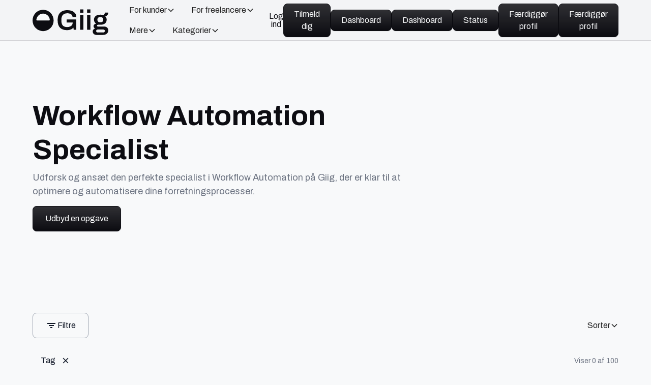

--- FILE ---
content_type: text/html
request_url: https://www.giig.dk/faerdigheder/workflow-automation
body_size: 36307
content:
<!DOCTYPE html><!-- Last Published: Sat Jan 17 2026 14:39:29 GMT+0000 (Coordinated Universal Time) --><html data-wf-domain="www.giig.dk" data-wf-page="6570cd9551caa94278a6f964" data-wf-site="653433a1515cf73360f00306" lang="da" data-wf-collection="6570cd9551caa94278a6f944" data-wf-item-slug="workflow-automation"><head><meta charset="utf-8"/><title>Workflow Automation Specialist fra Danmark</title><meta content="Find danske specialists i Workflow Automation til automatisering af dine processer og effektivisering af din virksomhed." name="description"/><meta content="Workflow Automation Specialist fra Danmark" property="og:title"/><meta content="Find danske specialists i Workflow Automation til automatisering af dine processer og effektivisering af din virksomhed." property="og:description"/><meta content="Workflow Automation Specialist fra Danmark" property="twitter:title"/><meta content="Find danske specialists i Workflow Automation til automatisering af dine processer og effektivisering af din virksomhed." property="twitter:description"/><meta property="og:type" content="website"/><meta content="summary_large_image" name="twitter:card"/><meta content="width=device-width, initial-scale=1" name="viewport"/><meta content="5I7sx7KtBbNn6n0ehoIGPJU6o0pcr6t09_dPRG4FATk" name="google-site-verification"/><link href="https://cdn.prod.website-files.com/653433a1515cf73360f00306/css/giig.webflow.shared.c12de3e3f.min.css" rel="stylesheet" type="text/css" integrity="sha384-wS3j4/K490uafmKPLBrL1/sEedFgt+9WvPX8skvgF4EeFGFXVjTIcDCxT8v00kpv" crossorigin="anonymous"/><script type="text/javascript">!function(o,c){var n=c.documentElement,t=" w-mod-";n.className+=t+"js",("ontouchstart"in o||o.DocumentTouch&&c instanceof DocumentTouch)&&(n.className+=t+"touch")}(window,document);</script><link href="https://cdn.prod.website-files.com/653433a1515cf73360f00306/656d0b610b2fc19ffde93e22_Giig%20Favicon.png" rel="shortcut icon" type="image/x-icon"/><link href="https://cdn.prod.website-files.com/653433a1515cf73360f00306/656d0b674cd6b80dea3853f3_Giig%20Webclip.png" rel="apple-touch-icon"/><link href="https://www.giig.dk/faerdigheder/workflow-automation" rel="canonical"/><!-- Memberstack webflow package -->
<script data-memberstack-app="app_clbmekik100c30ugi8uh33g0e" src="https://static.memberstack.com/scripts/v1/memberstack.js" type="text/javascript"></script>

<!-- Please keep this css code to improve the font quality-->
<style>
  * {
  -webkit-font-smoothing: antialiased;
  -moz-osx-font-smoothing: grayscale;
  -o-font-smoothing: antialiased;
}
</style>

<!-- Finsweet Cookie Consent -->
<script async src="https://cdn.jsdelivr.net/npm/@finsweet/cookie-consent@1/fs-cc.js" fs-cc-mode="opt-in" fs-cc-consentmode="true"></script>

<!-- Google Tag Manager -->
<script>(function(w,d,s,l,i){w[l]=w[l]||[];w[l].push({'gtm.start':
new Date().getTime(),event:'gtm.js'});var f=d.getElementsByTagName(s)[0],
j=d.createElement(s),dl=l!='dataLayer'?'&l='+l:'';j.async=true;j.src=
'https://www.googletagmanager.com/gtm.js?id='+i+dl;f.parentNode.insertBefore(j,f);
})(window,document,'script','dataLayer','GTM-K4ZBZ8DT');</script>
<!-- End Google Tag Manager -->

<!-- Google tag (gtag.js) -->
<script async type="fs-cc" fs-cc-categories="marketing, analytics" src="https://www.googletagmanager.com/gtag/js?id=G-RND1QK5579"></script>
<script type="fs-cc" fs-cc-categories="marketing, analytics">
  window.dataLayer = window.dataLayer || [];
  function gtag(){dataLayer.push(arguments);}
  gtag('js', new Date());

  gtag('config', 'G-RND1QK5579', { 'anonymize_ip': true });
</script>

<!-- Meta Pixel Code -->
<script type="fs-cc" fs-cc-categories="marketing, analytics">
!function(f,b,e,v,n,t,s)
{if(f.fbq)return;n=f.fbq=function(){n.callMethod?
n.callMethod.apply(n,arguments):n.queue.push(arguments)};
if(!f._fbq)f._fbq=n;n.push=n;n.loaded=!0;n.version='2.0';
n.queue=[];t=b.createElement(e);t.async=!0;
t.src=v;s=b.getElementsByTagName(e)[0];
s.parentNode.insertBefore(t,s)}(window, document,'script',
'https://connect.facebook.net/en_US/fbevents.js');
fbq('init', '333782125923633');
fbq('track', 'PageView');
</script>
<noscript><img height="1" width="1" style="display:none"
src="https://www.facebook.com/tr?id=333782125923633&ev=PageView&noscript=1"
/></noscript>
<!-- End Meta Pixel Code -->

<!-- Meta Pixel Code -->
<script type="fs-cc" fs-cc-categories="marketing, analytics">
!function(f,b,e,v,n,t,s)
{if(f.fbq)return;n=f.fbq=function(){n.callMethod?
n.callMethod.apply(n,arguments):n.queue.push(arguments)};
if(!f._fbq)f._fbq=n;n.push=n;n.loaded=!0;n.version='2.0';
n.queue=[];t=b.createElement(e);t.async=!0;
t.src=v;s=b.getElementsByTagName(e)[0];
s.parentNode.insertBefore(t,s)}(window, document,'script',
'https://connect.facebook.net/en_US/fbevents.js');
fbq('init', '837763601368668');
fbq('track', 'PageView');
</script>
<noscript><img height="1" width="1" style="display:none"
src="https://www.facebook.com/tr?id=837763601368668&ev=PageView&noscript=1"
/></noscript>
<!-- End Meta Pixel Code -->

<!-- LinkedIn Insight Tag -->
<script type="fs-cc" fs-cc-categories="marketing">
_linkedin_partner_id = "7040849";
window._linkedin_data_partner_ids = window._linkedin_data_partner_ids || [];
window._linkedin_data_partner_ids.push(_linkedin_partner_id);
</script>

<script type="fs-cc" fs-cc-categories="marketing">
(function(l) {
if (!l){window.lintrk = function(a,b){window.lintrk.q.push([a,b])};
window.lintrk.q=[]}
var s = document.getElementsByTagName("script")[0];
var b = document.createElement("script");
b.type = "text/javascript";b.async = true;
b.src = "https://snap.licdn.com/li.lms-analytics/insight.min.js";
s.parentNode.insertBefore(b, s);})(window.lintrk);
</script>
<!-- End LinkedIn Insight Tag --><script type="application/ld+json">
{ 
 "@context": "http://schema.org",
 "@graph" : [{
      "@type": "BreadcrumbList",
      "itemListElement": [{
        "@type": "ListItem",
        "position": 1,
        "name": "Færdighed",
        "item": "https://www.giig.dk/faerdigheder"
      },{
        "@type": "ListItem",
        "position": 2,
        "name": "Workflow Automation"
      }]
    },
    {
      "@type": "FAQPage",
      "mainEntity": [{
        "@type": "Question",
        "name": "Hvor meget koster en Workflow Automation Specialist?",
        "acceptedAnswer": {
          "@type": "Answer",
          "text": "&lt;p&gt;Priserne for at ansætte en Workflow Automation Specialist kan variere afhængigt af specialistens erfaring og ekspertise. Generelt set, opkræver danske automatiseringsspecialister følgende satser på Giig:&lt;/p&gt;
&lt;ul&gt;
&lt;li&gt;Begynder: 150 - 300 kr. i timen&lt;/li&gt;
&lt;li&gt;Mellemniveau: 300 - 600 kr. i timen&lt;/li&gt;
&lt;li&gt;Avanceret: 600 - 900+ kr. i timen&lt;br&gt;Bemærk at mere komplekse automatiseringsløsninger kan kræve højere timepriser baseret på behovene og specificiteten af dine projekter.&lt;/li&gt;
&lt;/ul&gt;
"
        }
      },{
        "@type": "Question",
        "name": "Hvad er en Workflow Automation Specialist?",
        "acceptedAnswer": {
          "@type": "Answer",
          "text": "&lt;p&gt;En Workflow Automation Specialist er en person, som hjælper virksomheder med at automatisere deres processer. Dette indebærer brugen af software og apps til at effektivisere forretningsoperationer, reducere manuelt arbejde, og forbedre produktiviteten. Ved at implementere automatiseringsløsninger kan specialister sørge for, at gentagne opgaver køres hurtigt og fejlfrit, hvilket frigør tid til mere værdiskabende arbejde.&lt;/p&gt;
"
        }
      },{
        "@type": "Question",
        "name": "Hvorfor ansæt en Workflow Automation Specialist?",
        "acceptedAnswer": {
          "@type": "Answer",
          "text": "&lt;p&gt;Der er flere grunde til at ansætte en Workflow Automation Specialist fra Giig:&lt;/p&gt;
&lt;ol&gt;
&lt;li&gt;&lt;strong&gt;Effektivisering af processer:&lt;/strong&gt; Ved at automatisere gentagne opgaver, kan din virksomhed spare tid og omkostninger, hvilket leder til en mere effektiv drift.&lt;/li&gt;
&lt;li&gt;&lt;strong&gt;Øget præcision:&lt;/strong&gt; Automatiseringsløsninger reducerer menneskelige fejl, hvilket sikrer højere kvalitet i arbejdsprocesserne.&lt;/li&gt;
&lt;li&gt;&lt;strong&gt;Skalerbarhed:&lt;/strong&gt; Når din virksomhed vokser, hjælper automatiseringsløsninger med nemt at skalere operationer uden nødvendigvis at øge bemandingen proportionelt.&lt;/li&gt;
&lt;/ol&gt;
"
        }
      }, {
        "@type": "Question",
        "name": "Hvordan ansætter jeg en Workflow Automation Specialist?",
        "acceptedAnswer": {
          "@type": "Answer",
          "text": "&lt;p&gt;Du kan ansætte en Workflow Automation Specialist fra Giig på følgende måder:&lt;/p&gt;
&lt;p&gt;&lt;strong&gt;1. Udbyd en opgave:&lt;/strong&gt; Opret en opgave på Giig, hvor du klart beskriver dine behov indenfor workflow automatisering. Det giver automatiseringsspecialister mulighed for at byde ind med deres kompetencer.&lt;br&gt;&lt;strong&gt;2. Kontakt freelancere:&lt;/strong&gt; Gennemse profiler af Workflow Automation Specialister på Giig og kontakt dem direkte via platformen for at drøfte dine specifikke krav.&lt;br&gt;&lt;strong&gt;3. Få en kandidat:&lt;/strong&gt; Udfyld dine behov i Giigs &amp;#39;Få en kandidat&amp;#39;-funktion, så matcher vi dig med de mest relevante freelancere.&lt;/p&gt;
"
        }
      }]
    }]
 
 }
</script>

<!-- [Attributes by Finsweet] CMS Filter -->
<script async src="https://cdn.jsdelivr.net/npm/@finsweet/attributes-cmsfilter@1/cmsfilter.js"></script>

<!-- [Attributes by Finsweet] CMS Sort -->
<script async src="https://cdn.jsdelivr.net/npm/@finsweet/attributes-cmssort@1/cmssort.js"></script>

<!-- [Attributes by Finsweet] CMS Load -->
<script async src="https://cdn.jsdelivr.net/npm/@finsweet/attributes-cmsload@1/cmsload.js"></script>

<!-- [Attributes by Finsweet] CMS Nest -->
<script async src="https://cdn.jsdelivr.net/npm/@finsweet/attributes-cmsnest@1/cmsnest.js"></script></head><body><div data-animation="default" class="navbar_component w-nav" data-easing2="ease" fs-scrolldisable-element="smart-nav" data-easing="ease" data-collapse="medium" data-w-id="794845bc-4204-edc0-b075-37ad22641f34" role="banner" data-duration="400"><div class="global-styles w-embed"><style>

/* Focus state style for keyboard navigation for the focusable elements */
*[tabindex]:focus-visible,
  input[type="file"]:focus-visible {
   outline: 0.125rem solid #4d65ff;
   outline-offset: 0.125rem;
}

/* Get rid of top margin on first element in any rich text element */
.w-richtext > :not(div):first-child, .w-richtext > div:first-child > :first-child {
  margin-top: 0 !important;
}

/* Get rid of bottom margin on last element in any rich text element */
.w-richtext>:last-child, .w-richtext ol li:last-child, .w-richtext ul li:last-child {
	margin-bottom: 0 !important;
}

/* Prevent all click and hover interaction with an element */
.pointer-events-off {
	pointer-events: none;
}

/* Enables all click and hover interaction with an element */
.pointer-events-on {
  pointer-events: auto;
}

/* Create a class of .div-square which maintains a 1:1 dimension of a div */
.div-square::after {
	content: "";
	display: block;
	padding-bottom: 100%;
}

/* Make sure containers never lose their center alignment */
.container-medium,.container-small, .container-large {
	margin-right: auto !important;
  margin-left: auto !important;
}

/* 
Make the following elements inherit typography styles from the parent and not have hardcoded values. 
Important: You will not be able to style for example "All Links" in Designer with this CSS applied.
Uncomment this CSS to use it in the project. Leave this message for future hand-off.
*/
/*
a,
.w-input,
.w-select,
.w-tab-link,
.w-nav-link,
.w-dropdown-btn,
.w-dropdown-toggle,
.w-dropdown-link {
  color: inherit;
  text-decoration: inherit;
  font-size: inherit;
}
*/

/* Apply "..." after 3 lines of text */
.text-style-3lines {
	display: -webkit-box;
	overflow: hidden;
	-webkit-line-clamp: 3;
	-webkit-box-orient: vertical;
}

/* Apply "..." after 2 lines of text */
.text-style-2lines {
	display: -webkit-box;
	overflow: hidden;
	-webkit-line-clamp: 2;
	-webkit-box-orient: vertical;
}

/* Apply "..." after 1 line of text */
.text-style-1line {
	display: -webkit-box;
	overflow: hidden;
	-webkit-line-clamp: 1;
	-webkit-box-orient: vertical;
}

/* Adds inline flex display */
.display-inlineflex {
  display: inline-flex;
}

/* These classes are never overwritten */
.hide {
  display: none !important;
}

@media screen and (max-width: 991px) {
    .hide, .hide-tablet {
        display: none !important;
    }
}
  @media screen and (max-width: 767px) {
    .hide-mobile-landscape{
      display: none !important;
    }
}
  @media screen and (max-width: 479px) {
    .hide-mobile{
      display: none !important;
    }
}
 
.margin-0 {
  margin: 0rem !important;
}
  
.padding-0 {
  padding: 0rem !important;
}

.spacing-clean {
padding: 0rem !important;
margin: 0rem !important;
}

.margin-top {
  margin-right: 0rem !important;
  margin-bottom: 0rem !important;
  margin-left: 0rem !important;
}

.padding-top {
  padding-right: 0rem !important;
  padding-bottom: 0rem !important;
  padding-left: 0rem !important;
}
  
.margin-right {
  margin-top: 0rem !important;
  margin-bottom: 0rem !important;
  margin-left: 0rem !important;
}

.padding-right {
  padding-top: 0rem !important;
  padding-bottom: 0rem !important;
  padding-left: 0rem !important;
}

.margin-bottom {
  margin-top: 0rem !important;
  margin-right: 0rem !important;
  margin-left: 0rem !important;
}

.padding-bottom {
  padding-top: 0rem !important;
  padding-right: 0rem !important;
  padding-left: 0rem !important;
}

.margin-left {
  margin-top: 0rem !important;
  margin-right: 0rem !important;
  margin-bottom: 0rem !important;
}
  
.padding-left {
  padding-top: 0rem !important;
  padding-right: 0rem !important;
  padding-bottom: 0rem !important;
}
  
.margin-horizontal {
  margin-top: 0rem !important;
  margin-bottom: 0rem !important;
}

.padding-horizontal {
  padding-top: 0rem !important;
  padding-bottom: 0rem !important;
}

.margin-vertical {
  margin-right: 0rem !important;
  margin-left: 0rem !important;
}
  
.padding-vertical {
  padding-right: 0rem !important;
  padding-left: 0rem !important;
}

/* Apply "..." at 100% width */
.truncate-width { 
		width: 100%; 
    white-space: nowrap; 
    overflow: hidden; 
    text-overflow: ellipsis; 
}
/* Removes native scrollbar */
.no-scrollbar {
    -ms-overflow-style: none;
    overflow: -moz-scrollbars-none; 
}

.no-scrollbar::-webkit-scrollbar {
    display: none;
}

</style></div><div class="fs-cc_component"><div fs-cc="banner" class="fs-cc-banner_component"><div class="padding-global"><div class="container-large"><div class="fs-cc-banner_wrapper"><div class="text-size-small text-color-white">Ved at klikke på &quot;Accepter&quot; accepterer du lagring af cookies på din enhed for at forbedre webstedsnavigation, analysere webstedsanvendelse og hjælpe med vores markedsføringsindsats. Se vores <a href="/privatlivspolitik" class="text-color-white">privatlivspolitik</a>, <a href="/vilkar-for-brug" class="text-color-white">vilkår for brug</a> og <a href="/brug-af-3-tredjeparts-tjenester" class="text-color-white">tredjeparts tjenester</a> for mere information.</div><div id="w-node-_4db6a96d-e812-1e1a-f747-c2ca231d0276-231d0266" class="button-group is-center"><a fs-cc="open-preferences" href="#" class="button is-link is-alternate">Præferencer</a><a fs-cc="deny" href="#" class="button is-secondary is-small is-alternate w-button">Afvis</a><a fs-cc="allow" href="#" class="button is-secondary w-button">Accepter</a></div></div></div></div><div fs-cc="interaction" class="fs-cc-banner_trigger"></div></div><div fs-cc-scroll="disable" fs-cc="preferences" class="fs-cc-prefs_component w-form"><form id="cookie-preferences" name="wf-form-Cookie-Preferences" data-name="Cookie Preferences" method="get" class="fs-cc-prefs_form" data-wf-page-id="6570cd9551caa94278a6f964" data-wf-element-id="4db6a96d-e812-1e1a-f747-c2ca231d027f"><div fs-cc="close" class="fs-cc-prefs_close"><div class="fs-cc-prefs_close-icon w-embed"><svg fill="currentColor" aria-hidden="true" focusable="false" viewBox="0 0 16 24">
	<path d="M9.414 8l4.293-4.293-1.414-1.414L8 6.586 3.707 2.293 2.293 3.707 6.586 8l-4.293 4.293 1.414 1.414L8 9.414l4.293 4.293 1.414-1.414L9.414 8z"></path>
</svg></div></div><div class="fs-cc-prefs_content"><div class="margin-bottom margin-xxsmall"><div class="heading-style-h5">Fortrolighedspræferencecenter</div></div><div class="margin-bottom margin-xsmall"><div class="text-size-tiny">Når du besøger websteder, kan de gemme eller hente data i din browser. Denne lagring er ofte nødvendig for at sikre webstedets grundlæggende funktionalitet. Lagringen kan bruges til markedsføring, analyser og personlig tilpasning af webstedet, f.eks. lagring af dine præferencer. Privatlivets fred er vigtigt for os, så du har mulighed for at deaktivere visse typer lagring, som måske ikke er nødvendige for webstedets grundlæggende funktion. Blokering af kategorier kan påvirke din oplevelse på webstedet.</div></div><div class="margin-bottom margin-xsmall"><div class="button-group"><a fs-cc="deny" href="#" class="button is-secondary w-button">Afvis alle cookies</a><a fs-cc="allow" href="#" class="button w-button">Tillad alle cookies</a></div></div><div class="margin-bottom margin-xxsmall"><div class="heading-style-h5">Administrer samtykkepræferencer efter kategori</div></div><div class="fs-cc-prefs_option"><div class="fs-cc-prefs_toggle-wrapper"><div class="text-weight-bold">Væsentlige</div><div class="text-size-small"><strong>Altid aktiv</strong></div></div><div class="text-size-tiny">Disse elementer er nødvendige for at muliggøre de grundlæggende funktioner på webstedet.</div></div><div class="fs-cc-prefs_option"><div class="fs-cc-prefs_toggle-wrapper"><div class="text-weight-bold">Markedsføring</div><label class="w-checkbox fs-cc-prefs_checkbox-field"><input type="checkbox" id="marketing-2" name="marketing-2" data-name="Marketing 2" fs-cc-checkbox="marketing" class="w-checkbox-input fs-cc-prefs_checkbox"/><span for="marketing-2" class="fs-cc-prefs_checkbox-label w-form-label">Essential</span><div class="fs-cc-prefs_toggle"></div></label></div><div class="text-size-tiny">Disse elementer bruges til at levere reklamer, der er mere relevante for dig og dine interesser. De kan også bruges til at begrænse antallet af gange, du ser en reklame, og til at måle effektiviteten af reklamekampagner. Reklamenetværk placerer dem normalt med webstedsoperatørens tilladelse.</div></div><div class="fs-cc-prefs_option"><div class="fs-cc-prefs_toggle-wrapper"><div class="text-weight-bold">Personalisering</div><label class="w-checkbox fs-cc-prefs_checkbox-field"><input type="checkbox" id="personalization-2" name="personalization-2" data-name="Personalization 2" fs-cc-checkbox="personalization" class="w-checkbox-input fs-cc-prefs_checkbox"/><span for="personalization-2" class="fs-cc-prefs_checkbox-label w-form-label">Essential</span><div class="fs-cc-prefs_toggle"></div></label></div><div class="text-size-tiny">Disse elementer gør det muligt for webstedet at huske de valg, du foretager (f.eks. dit brugernavn, sprog eller den region, du befinder dig i), og at levere forbedrede, mere personlige funktioner. Et websted kan f.eks. give dig lokale vejrmeldinger eller trafikmeldinger ved at gemme data om din aktuelle placering.</div></div><div class="fs-cc-prefs_option"><div class="fs-cc-prefs_toggle-wrapper"><div class="text-weight-bold">Analytik</div><label class="w-checkbox fs-cc-prefs_checkbox-field"><input type="checkbox" id="analytics-2" name="analytics-2" data-name="Analytics 2" fs-cc-checkbox="analytics" class="w-checkbox-input fs-cc-prefs_checkbox"/><span for="analytics-2" class="fs-cc-prefs_checkbox-label w-form-label">Essential</span><div class="fs-cc-prefs_toggle"></div></label></div><div class="text-size-tiny">Disse elementer hjælper webstedsoperatøren med at forstå, hvordan webstedet fungerer, hvordan de besøgende interagerer med webstedet, og om der kan være tekniske problemer. Denne lagringstype indsamler normalt ikke oplysninger, der identificerer en besøgende.</div></div><div class="fs-cc-prefs_buttons-wrapper"><a fs-cc="submit" href="#" class="button w-button">Gem</a></div><input type="submit" data-wait="Please wait..." class="fs-cc-prefs_submit-hide w-button" value="Submit"/><div class="w-embed"><style>
/* smooth scrolling on iOS devices */
.fs-cc-prefs_content{-webkit-overflow-scrolling: touch}
</style></div></div></form><div class="w-form-done"></div><div class="w-form-fail"></div><div fs-cc="close" class="fs-cc-prefs_overlay"></div><div fs-cc="interaction" class="fs-cc-prefs_trigger"></div></div></div><div class="navbar_container"><a href="/" class="navbar_logo-link w-nav-brand"><img src="https://cdn.prod.website-files.com/653433a1515cf73360f00306/656d051f2321a8598c5605d4_Giig%202.0%20logo.svg" loading="lazy" alt="Giig logo" class="navbar_logo"/></a><nav role="navigation" class="navbar_menu w-nav-menu"><div class="navbar_menu-left"><div data-hover="true" data-delay="200" data-w-id="86544f51-b25d-8438-858b-b8b5baa6e016" class="navbar_menu-dropdown w-dropdown"><div class="navbar_dropdown-toggle w-dropdown-toggle"><div>For kunder</div><div class="dropdown-chevron w-embed"><svg width=" 100%" height=" 100%" viewBox="0 0 16 16" fill="none" xmlns="http://www.w3.org/2000/svg">
<path fill-rule="evenodd" clip-rule="evenodd" d="M2.55806 6.29544C2.46043 6.19781 2.46043 6.03952 2.55806 5.94189L3.44195 5.058C3.53958 4.96037 3.69787 4.96037 3.7955 5.058L8.00001 9.26251L12.2045 5.058C12.3021 4.96037 12.4604 4.96037 12.5581 5.058L13.4419 5.94189C13.5396 6.03952 13.5396 6.19781 13.4419 6.29544L8.17678 11.5606C8.07915 11.6582 7.92086 11.6582 7.82323 11.5606L2.55806 6.29544Z" fill="currentColor"/>
</svg></div></div><nav class="navbar_dropdown-list w-dropdown-list"><div class="navbar_dropdown-link-list"><a href="/populaere-freelancere" class="navbar_dropdown-link w-inline-block"><div class="navbar_icon-wrapper"><div class="icon-embed-xsmall w-embed"><svg xmlns="http://www.w3.org/2000/svg" xmlns:xlink="http://www.w3.org/1999/xlink" aria-hidden="true" role="img" class="iconify iconify--bx" width="100%" height="100%" preserveAspectRatio="xMidYMid meet" viewBox="0 0 24 24"><path d="M9.5 12c2.206 0 4-1.794 4-4s-1.794-4-4-4s-4 1.794-4 4s1.794 4 4 4zm1.5 1H8c-3.309 0-6 2.691-6 6v1h15v-1c0-3.309-2.691-6-6-6z" fill="currentColor"></path><path d="M16.604 11.048a5.67 5.67 0 0 0 .751-3.44c-.179-1.784-1.175-3.361-2.803-4.44l-1.105 1.666c1.119.742 1.8 1.799 1.918 2.974a3.693 3.693 0 0 1-1.072 2.986l-1.192 1.192l1.618.475C18.951 13.701 19 17.957 19 18h2c0-1.789-.956-5.285-4.396-6.952z" fill="currentColor"></path></svg></div></div><div class="navbar_text-wrapper"><div class="text-weight-semibold">Udforsk freelancere</div><p class="text-size-small hide-mobile-landscape text-color-gray-light-dark">Se populære freelancere på Giig</p></div></a><a href="/alle-kategorier" class="navbar_dropdown-link w-inline-block"><div class="navbar_icon-wrapper"><div class="icon-embed-xsmall w-embed"><svg xmlns="http://www.w3.org/2000/svg" xmlns:xlink="http://www.w3.org/1999/xlink" aria-hidden="true" role="img" class="iconify iconify--bx" width="100%" height="100%" preserveAspectRatio="xMidYMid meet" viewBox="0 0 24 24"><path d="M4 11h6a1 1 0 0 0 1-1V4a1 1 0 0 0-1-1H4a1 1 0 0 0-1 1v6a1 1 0 0 0 1 1zm10 0h6a1 1 0 0 0 1-1V4a1 1 0 0 0-1-1h-6a1 1 0 0 0-1 1v6a1 1 0 0 0 1 1zM4 21h6a1 1 0 0 0 1-1v-6a1 1 0 0 0-1-1H4a1 1 0 0 0-1 1v6a1 1 0 0 0 1 1zm13 0c2.206 0 4-1.794 4-4s-1.794-4-4-4s-4 1.794-4 4s1.794 4 4 4z" fill="currentColor"></path></svg></div></div><div class="navbar_text-wrapper"><div class="text-weight-semibold">Alle kategorier</div><p class="text-size-small hide-mobile-landscape text-color-gray-light-dark">Kategorier, færdigheder og redskaber</p></div></a><a href="/bliv-kunde" class="navbar_dropdown-link w-inline-block"><div class="navbar_icon-wrapper"><div class="icon-embed-xsmall w-embed"><svg xmlns="http://www.w3.org/2000/svg" xmlns:xlink="http://www.w3.org/1999/xlink" aria-hidden="true" role="img" class="iconify iconify--bx" width="100%" height="100%" preserveAspectRatio="xMidYMid meet" viewBox="0 0 24 24"><path d="M21 7h-6a1 1 0 0 0-1 1v3h-2V4a1 1 0 0 0-1-1H3a1 1 0 0 0-1 1v16a1 1 0 0 0 1 1h18a1 1 0 0 0 1-1V8a1 1 0 0 0-1-1zM8 6h2v2H8V6zM6 16H4v-2h2v2zm0-4H4v-2h2v2zm0-4H4V6h2v2zm4 8H8v-2h2v2zm0-4H8v-2h2v2zm9 4h-2v-2h2v2zm0-4h-2v-2h2v2z" fill="currentColor"></path></svg></div></div><div class="navbar_text-wrapper"><div class="text-weight-semibold">Bliv kunde</div><p class="text-size-small hide-mobile-landscape text-color-gray-light-dark">Opret dig som kunde eller virksomhed</p></div></a><a href="/app/kunde/udbyd-opgave" class="navbar_dropdown-link w-inline-block"><div class="navbar_icon-wrapper"><div class="icon-embed-xsmall w-embed"><svg xmlns="http://www.w3.org/2000/svg" xmlns:xlink="http://www.w3.org/1999/xlink" aria-hidden="true" role="img" class="iconify iconify--bx" width="100%" height="100%" preserveAspectRatio="xMidYMid meet" viewBox="0 0 24 24"><path d="M20 6h-3V4c0-1.103-.897-2-2-2H9c-1.103 0-2 .897-2 2v2H4c-1.103 0-2 .897-2 2v3h20V8c0-1.103-.897-2-2-2zM9 4h6v2H9V4zm5 10h-4v-2H2v7c0 1.103.897 2 2 2h16c1.103 0 2-.897 2-2v-7h-8v2z" fill="currentColor"></path></svg></div></div><div class="navbar_text-wrapper"><div class="text-weight-semibold">Udbyd opgave</div><p class="text-size-small hide-mobile-landscape text-color-gray-light-dark">Udbyd en opgave på Giig</p></div></a><a href="/faa-en-kandidat" class="navbar_dropdown-link w-inline-block"><div class="navbar_icon-wrapper"><div class="icon-embed-xsmall w-embed"><svg xmlns="http://www.w3.org/2000/svg" xmlns:xlink="http://www.w3.org/1999/xlink" aria-hidden="true" role="img" class="iconify iconify--bx" width="100%" height="100%" preserveAspectRatio="xMidYMid meet" viewBox="0 0 24 24"><path d="M15 11h7v2h-7zm1 4h6v2h-6zm-2-8h8v2h-8zM4 19h10v-1c0-2.757-2.243-5-5-5H7c-2.757 0-5 2.243-5 5v1h2zm4-7c1.995 0 3.5-1.505 3.5-3.5S9.995 5 8 5S4.5 6.505 4.5 8.5S6.005 12 8 12z" fill="currentColor"></path></svg></div></div><div class="navbar_text-wrapper"><div class="text-weight-semibold">Få en kandidat</div><p class="text-size-small hide-mobile-landscape text-color-gray-light-dark">Lad os finde en til opgaven</p></div></a><a href="/alle-lokationer" class="navbar_dropdown-link w-inline-block"><div class="navbar_icon-wrapper"><div class="icon-embed-xsmall w-embed"><svg xmlns="http://www.w3.org/2000/svg" xmlns:xlink="http://www.w3.org/1999/xlink" aria-hidden="true" role="img" class="iconify iconify--bx" width="100%" height="100%" preserveAspectRatio="xMidYMid meet" viewBox="0 0 24 24"><path d="M12 2C7.589 2 4 5.589 4 9.995C3.971 16.44 11.696 21.784 12 22c0 0 8.029-5.56 8-12c0-4.411-3.589-8-8-8zm0 12c-2.21 0-4-1.79-4-4s1.79-4 4-4s4 1.79 4 4s-1.79 4-4 4z" fill="currentColor"></path></svg></div></div><div class="navbar_text-wrapper"><div class="text-weight-semibold">Alle lokationer</div><p class="text-size-small hide-mobile-landscape text-color-gray-light-dark">Overblik over alle lokationer</p></div></a></div></nav></div><div data-hover="true" data-delay="200" data-w-id="3c4a3292-7273-9292-b3a7-cec562e13548" class="navbar_menu-dropdown w-dropdown"><div class="navbar_dropdown-toggle w-dropdown-toggle"><div>For freelancere</div><div class="dropdown-chevron w-embed"><svg width=" 100%" height=" 100%" viewBox="0 0 16 16" fill="none" xmlns="http://www.w3.org/2000/svg">
<path fill-rule="evenodd" clip-rule="evenodd" d="M2.55806 6.29544C2.46043 6.19781 2.46043 6.03952 2.55806 5.94189L3.44195 5.058C3.53958 4.96037 3.69787 4.96037 3.7955 5.058L8.00001 9.26251L12.2045 5.058C12.3021 4.96037 12.4604 4.96037 12.5581 5.058L13.4419 5.94189C13.5396 6.03952 13.5396 6.19781 13.4419 6.29544L8.17678 11.5606C8.07915 11.6582 7.92086 11.6582 7.82323 11.5606L2.55806 6.29544Z" fill="currentColor"/>
</svg></div></div><nav class="navbar_dropdown-list w-dropdown-list"><div class="navbar_dropdown-link-list"><a href="/bliv-freelancer" class="navbar_dropdown-link w-inline-block"><div class="navbar_icon-wrapper"><div class="icon-embed-xsmall w-embed"><svg xmlns="http://www.w3.org/2000/svg" xmlns:xlink="http://www.w3.org/1999/xlink" aria-hidden="true" role="img" class="iconify iconify--bx" width="100%" height="100%" preserveAspectRatio="xMidYMid meet" viewBox="0 0 24 24"><path d="M20 2H8a2 2 0 0 0-2 2v12a2 2 0 0 0 2 2h12a2 2 0 0 0 2-2V4a2 2 0 0 0-2-2zm-6 2.5a2.5 2.5 0 1 1 0 5a2.5 2.5 0 0 1 0-5zM19 15H9v-.25C9 12.901 11.254 11 14 11s5 1.901 5 3.75V15z" fill="currentColor"></path><path d="M4 8H2v12c0 1.103.897 2 2 2h12v-2H4V8z" fill="currentColor"></path></svg></div></div><div class="navbar_text-wrapper"><div class="text-weight-semibold">Bliv freelancer</div><p class="text-size-small hide-mobile-landscape text-color-gray-light-dark">Opret dig som freelancer på Giig</p></div></a><a href="/alle-opgaver" class="navbar_dropdown-link w-inline-block"><div class="navbar_icon-wrapper"><div class="icon-embed-xsmall w-embed"><svg xmlns="http://www.w3.org/2000/svg" xmlns:xlink="http://www.w3.org/1999/xlink" aria-hidden="true" role="img" class="iconify iconify--bx" width="100%" height="100%" preserveAspectRatio="xMidYMid meet" viewBox="0 0 24 24"><path d="M20 6h-3V4c0-1.103-.897-2-2-2H9c-1.103 0-2 .897-2 2v2H4c-1.103 0-2 .897-2 2v3h20V8c0-1.103-.897-2-2-2zM9 4h6v2H9V4zm5 10h-4v-2H2v7c0 1.103.897 2 2 2h16c1.103 0 2-.897 2-2v-7h-8v2z" fill="currentColor"></path></svg></div></div><div class="navbar_text-wrapper"><div class="text-weight-semibold">Udforsk opgaver</div><p class="text-size-small hide-mobile-landscape text-color-gray-light-dark">Se aktive opgaver på Giig</p></div></a><a href="/freelancer-tips-og-tricks" class="navbar_dropdown-link w-inline-block"><div class="navbar_icon-wrapper"><div class="icon-embed-xsmall w-embed"><svg xmlns="http://www.w3.org/2000/svg" xmlns:xlink="http://www.w3.org/1999/xlink" aria-hidden="true" role="img" class="iconify iconify--bx" width="100%" height="100%" preserveAspectRatio="xMidYMid meet" viewBox="0 0 24 24"><path d="M9 20h6v2H9zm7.906-6.288C17.936 12.506 19 11.259 19 9c0-3.859-3.141-7-7-7S5 5.141 5 9c0 2.285 1.067 3.528 2.101 4.73c.358.418.729.851 1.084 1.349c.144.206.38.996.591 1.921h-.792v2h8.032v-2h-.79c.213-.927.45-1.719.593-1.925c.352-.503.726-.94 1.087-1.363z" fill="currentColor"></path></svg></div></div><div class="navbar_text-wrapper"><div class="text-weight-semibold">Tips &amp; tricks</div><p class="text-size-small hide-mobile-landscape text-color-gray-light-dark">Vi er her for at hjælpe</p></div></a></div></nav></div><div data-hover="true" data-delay="200" data-w-id="5c294365-03b7-7fb5-9565-660de9dfb2b0" class="navbar_menu-dropdown w-dropdown"><div class="navbar_dropdown-toggle w-dropdown-toggle"><div>Mere</div><div class="dropdown-chevron w-embed"><svg width=" 100%" height=" 100%" viewBox="0 0 16 16" fill="none" xmlns="http://www.w3.org/2000/svg">
<path fill-rule="evenodd" clip-rule="evenodd" d="M2.55806 6.29544C2.46043 6.19781 2.46043 6.03952 2.55806 5.94189L3.44195 5.058C3.53958 4.96037 3.69787 4.96037 3.7955 5.058L8.00001 9.26251L12.2045 5.058C12.3021 4.96037 12.4604 4.96037 12.5581 5.058L13.4419 5.94189C13.5396 6.03952 13.5396 6.19781 13.4419 6.29544L8.17678 11.5606C8.07915 11.6582 7.92086 11.6582 7.82323 11.5606L2.55806 6.29544Z" fill="currentColor"/>
</svg></div></div><nav class="navbar_dropdown-list w-dropdown-list"><div class="navbar_dropdown-link-list"><a href="/om-os" class="navbar_dropdown-link w-inline-block"><div class="navbar_icon-wrapper"><div class="icon-embed-xsmall w-embed"><svg xmlns="http://www.w3.org/2000/svg" xmlns:xlink="http://www.w3.org/1999/xlink" aria-hidden="true" role="img" class="iconify iconify--bx" width="100%" height="100%" preserveAspectRatio="xMidYMid meet" viewBox="0 0 24 24"><path fill="currentColor" d="M12 2C6.486 2 2 6.486 2 12s4.486 10 10 10s10-4.486 10-10S17.514 2 12 2zm7.931 9h-2.764a14.67 14.67 0 0 0-1.792-6.243A8.013 8.013 0 0 1 19.931 11zM12.53 4.027c1.035 1.364 2.427 3.78 2.627 6.973H9.03c.139-2.596.994-5.028 2.451-6.974c.172-.01.344-.026.519-.026c.179 0 .354.016.53.027zm-3.842.7C7.704 6.618 7.136 8.762 7.03 11H4.069a8.013 8.013 0 0 1 4.619-6.273zM4.069 13h2.974c.136 2.379.665 4.478 1.556 6.23A8.01 8.01 0 0 1 4.069 13zm7.381 6.973C10.049 18.275 9.222 15.896 9.041 13h6.113c-.208 2.773-1.117 5.196-2.603 6.972c-.182.012-.364.028-.551.028c-.186 0-.367-.016-.55-.027zm4.011-.772c.955-1.794 1.538-3.901 1.691-6.201h2.778a8.005 8.005 0 0 1-4.469 6.201z"></path></svg></div></div><div class="navbar_text-wrapper"><div class="text-weight-semibold">Om Giig</div><p class="text-size-small hide-mobile-landscape text-color-gray-light-dark">Bliv klogere på Giig</p></div></a><a href="/vores-blog" class="navbar_dropdown-link w-inline-block"><div class="navbar_icon-wrapper"><div class="icon-embed-xsmall w-embed"><svg xmlns="http://www.w3.org/2000/svg" xmlns:xlink="http://www.w3.org/1999/xlink" aria-hidden="true" role="img" class="iconify iconify--bx" width="100%" height="100%" preserveAspectRatio="xMidYMid meet" viewBox="0 0 24 24"><path d="M19 2H6c-1.206 0-3 .799-3 3v14c0 2.201 1.794 3 3 3h15v-2H6.012C5.55 19.988 5 19.806 5 19c0-.101.009-.191.024-.273c.112-.576.584-.717.988-.727H21V4a2 2 0 0 0-2-2zm0 9l-2-1l-2 1V4h4v7z" fill="currentColor"></path></svg></div></div><div class="navbar_text-wrapper"><div class="text-weight-semibold">Vores blog</div><p class="text-size-small hide-mobile-landscape text-color-gray-light-dark">Læs de seneste indlæg</p></div></a><a href="/freelancer-cases" class="navbar_dropdown-link w-inline-block"><div class="navbar_icon-wrapper"><div class="icon-embed-xsmall w-embed"><svg xmlns="http://www.w3.org/2000/svg" xmlns:xlink="http://www.w3.org/1999/xlink" aria-hidden="true" role="img" class="iconify iconify--bx" width="100%" height="100%" preserveAspectRatio="xMidYMid meet" viewBox="0 0 24 24"><path d="M2.165 19.551c.186.28.499.449.835.449h15c.4 0 .762-.238.919-.606l3-7A.998.998 0 0 0 21 11h-1V8c0-1.103-.897-2-2-2h-6.655L8.789 4H4c-1.103 0-2 .897-2 2v13h.007a1 1 0 0 0 .158.551zM18 8v3H6c-.4 0-.762.238-.919.606L4 14.129V8h14z" fill="currentColor"></path></svg></div></div><div class="navbar_text-wrapper"><div class="text-weight-semibold">Cases</div><p class="text-size-small hide-mobile-landscape text-color-gray-light-dark">Rigtige cases, rigtige resultater</p></div></a><a href="/kontakt" class="navbar_dropdown-link w-inline-block"><div class="navbar_icon-wrapper"><div class="icon-embed-xsmall w-embed"><svg xmlns="http://www.w3.org/2000/svg" xmlns:xlink="http://www.w3.org/1999/xlink" aria-hidden="true" role="img" class="iconify iconify--bx" width="100%" height="100%" preserveAspectRatio="xMidYMid meet" viewBox="0 0 24 24"><path fill="currentColor" d="M12 2C6.486 2 2 6.486 2 12v4.143C2 17.167 2.897 18 4 18h1a1 1 0 0 0 1-1v-5.143a1 1 0 0 0-1-1h-.908C4.648 6.987 7.978 4 12 4s7.352 2.987 7.908 6.857H19a1 1 0 0 0-1 1V18c0 1.103-.897 2-2 2h-2v-1h-4v3h6c2.206 0 4-1.794 4-4c1.103 0 2-.833 2-1.857V12c0-5.514-4.486-10-10-10z"></path></svg></div></div><div class="navbar_text-wrapper"><div class="text-weight-semibold">Kontakt</div><p class="text-size-small hide-mobile-landscape text-color-gray-light-dark">Vi står til rådighed</p></div></a><a href="/faq" class="navbar_dropdown-link w-inline-block"><div class="navbar_icon-wrapper"><div class="icon-embed-xsmall w-embed"><svg xmlns="http://www.w3.org/2000/svg" xmlns:xlink="http://www.w3.org/1999/xlink" aria-hidden="true" role="img" class="iconify iconify--bx" width="100%" height="100%" preserveAspectRatio="xMidYMid meet" viewBox="0 0 24 24"><path fill="currentColor" d="M12 4C9.243 4 7 6.243 7 9h2c0-1.654 1.346-3 3-3s3 1.346 3 3c0 1.069-.454 1.465-1.481 2.255c-.382.294-.813.626-1.226 1.038C10.981 13.604 10.995 14.897 11 15v2h2v-2.009c0-.024.023-.601.707-1.284c.32-.32.682-.598 1.031-.867C15.798 12.024 17 11.1 17 9c0-2.757-2.243-5-5-5zm-1 14h2v2h-2z"></path></svg></div></div><div class="navbar_text-wrapper"><div class="text-weight-semibold">FAQ</div><p class="text-size-small hide-mobile-landscape text-color-gray-light-dark">Spørgsmål fra kunder og freelancere</p></div></a></div></nav></div><div data-hover="true" data-delay="300" data-w-id="ccf42795-d0de-2bc3-d1c6-3dc50747db41" class="navbar7_menu-dropdown w-dropdown"><div class="navbar_dropdown-toggle w-dropdown-toggle"><div>Kategorier</div><div class="dropdown-chevron w-embed"><svg width=" 100%" height=" 100%" viewBox="0 0 16 16" fill="none" xmlns="http://www.w3.org/2000/svg">
<path fill-rule="evenodd" clip-rule="evenodd" d="M2.55806 6.29544C2.46043 6.19781 2.46043 6.03952 2.55806 5.94189L3.44195 5.058C3.53958 4.96037 3.69787 4.96037 3.7955 5.058L8.00001 9.26251L12.2045 5.058C12.3021 4.96037 12.4604 4.96037 12.5581 5.058L13.4419 5.94189C13.5396 6.03952 13.5396 6.19781 13.4419 6.29544L8.17678 11.5606C8.07915 11.6582 7.92086 11.6582 7.82323 11.5606L2.55806 6.29544Z" fill="currentColor"/>
</svg></div></div><nav class="navbar7_dropdown-list w-dropdown-list"><div class="navbar7_wrapper"><div class="navbar7_container"><div class="navbar7_dropdown-content"><div class="navbar7_dropdown-content-left"><div id="w-node-_20b6c5c3-b666-8bec-416a-2642f58df31f-22641f34" class="w-layout-blockcontainer new-category-menu-card w-container"><div class="new-category-menu-card-content"><div class="new-category-card-content-top"><a href="/kategorier/marketing" class="margin-bottom margin-xxsmall w-inline-block"><h3 class="heading-style-h6">Marketing</h3></a></div><div class="w-dyn-list"><div role="list" class="navbar7_dropdown-link-list w-dyn-items"><div role="listitem" class="w-dyn-item"><a href="/faerdigheder/social-media-manager" class="navbar7_dropdown-link w-inline-block"><div class="navbar7_item-text"><div class="text-weight-semibold">Social Media Management</div><p class="text-size-small hide-mobile-landscape text-color-gray-light-dark text-style-1line">Ansæt Freelance Social Media Manager</p></div></a></div><div role="listitem" class="w-dyn-item"><a href="/faerdigheder/email-marketing" class="navbar7_dropdown-link w-inline-block"><div class="navbar7_item-text"><div class="text-weight-semibold">Email Marketing</div><p class="text-size-small hide-mobile-landscape text-color-gray-light-dark text-style-1line">Ansæt Freelance Email Marketing Specialist</p></div></a></div><div role="listitem" class="w-dyn-item"><a href="/faerdigheder/cms" class="navbar7_dropdown-link w-inline-block"><div class="navbar7_item-text"><div class="text-weight-semibold">CMS</div><p class="text-size-small hide-mobile-landscape text-color-gray-light-dark text-style-1line">Effektiv CMS specialist fra Danmark</p></div></a></div><div role="listitem" class="w-dyn-item"><a href="/faerdigheder/grafisk-design" class="navbar7_dropdown-link w-inline-block"><div class="navbar7_item-text"><div class="text-weight-semibold">Grafisk Design</div><p class="text-size-small hide-mobile-landscape text-color-gray-light-dark text-style-1line">Ansæt Grafisk Designer</p></div></a></div><div role="listitem" class="w-dyn-item"><a href="/faerdigheder/ui-ux-design" class="navbar7_dropdown-link w-inline-block"><div class="navbar7_item-text"><div class="text-weight-semibold">UI/UX Design</div><p class="text-size-small hide-mobile-landscape text-color-gray-light-dark text-style-1line">Ansæt Freelance UI/UX Designer fra Danmark</p></div></a></div><div role="listitem" class="w-dyn-item"><a href="/faerdigheder/videoredigering" class="navbar7_dropdown-link w-inline-block"><div class="navbar7_item-text"><div class="text-weight-semibold">Videoredigering</div><p class="text-size-small hide-mobile-landscape text-color-gray-light-dark text-style-1line">Freelance Videoredigerings Specialist</p></div></a></div><div role="listitem" class="w-dyn-item"><a href="/faerdigheder/tekstforfatter" class="navbar7_dropdown-link w-inline-block"><div class="navbar7_item-text"><div class="text-weight-semibold">Tekstforfatter</div><p class="text-size-small hide-mobile-landscape text-color-gray-light-dark text-style-1line">Ansæt freelance tekstforfatter</p></div></a></div><div role="listitem" class="w-dyn-item"><a href="/faerdigheder/projektleder" class="navbar7_dropdown-link w-inline-block"><div class="navbar7_item-text"><div class="text-weight-semibold">Projektleder</div><p class="text-size-small hide-mobile-landscape text-color-gray-light-dark text-style-1line">Projektleder Freelancer Specialist</p></div></a></div></div></div></div></div><div id="w-node-_20b6c5c3-b666-8bec-416a-2642f58df32f-22641f34" class="w-layout-blockcontainer new-category-menu-card w-container"><div class="new-category-menu-card-content"><div class="new-category-card-content-top"><a href="/kategorier/udvikling" class="margin-bottom margin-xxsmall w-inline-block"><h3 class="heading-style-h6">IT</h3></a></div><div class="w-dyn-list"><div role="list" class="navbar7_dropdown-link-list w-dyn-items"><div role="listitem" class="w-dyn-item"><a href="/faerdigheder/full-stack" class="navbar7_dropdown-link w-inline-block"><div class="navbar7_item-text"><div class="text-weight-semibold">Full Stack</div><p class="text-size-small hide-mobile-landscape text-color-gray-light-dark text-style-1line">Ansæt Full Stack-specialist til webudvikling</p></div></a></div><div role="listitem" class="w-dyn-item"><a href="/faerdigheder/it-sikkerhed" class="navbar7_dropdown-link w-inline-block"><div class="navbar7_item-text"><div class="text-weight-semibold">IT-Sikkerhed</div><p class="text-size-small hide-mobile-landscape text-color-gray-light-dark text-style-1line">Ansæt IT-Sikkerhedsspecialist fra Danmark</p></div></a></div><div role="listitem" class="w-dyn-item"><a href="/faerdigheder/netvaerksadministration" class="navbar7_dropdown-link w-inline-block"><div class="navbar7_item-text"><div class="text-weight-semibold">Netværksadministration</div><p class="text-size-small hide-mobile-landscape text-color-gray-light-dark text-style-1line">Netværksadministrator - Optimer Dit Netværk</p></div></a></div><div role="listitem" class="w-dyn-item"><a href="/faerdigheder/cloud-computing" class="navbar7_dropdown-link w-inline-block"><div class="navbar7_item-text"><div class="text-weight-semibold">Cloud Computing</div><p class="text-size-small hide-mobile-landscape text-color-gray-light-dark text-style-1line">Find Cloud Computing Specialister</p></div></a></div><div role="listitem" class="w-dyn-item"><a href="/faerdigheder/webudvikling" class="navbar7_dropdown-link w-inline-block"><div class="navbar7_item-text"><div class="text-weight-semibold">Webudvikling</div><p class="text-size-small hide-mobile-landscape text-color-gray-light-dark text-style-1line">Find din webudvikler</p></div></a></div><div role="listitem" class="w-dyn-item"><a href="/faerdigheder/app-udvikling" class="navbar7_dropdown-link w-inline-block"><div class="navbar7_item-text"><div class="text-weight-semibold">App Udvikling</div><p class="text-size-small hide-mobile-landscape text-color-gray-light-dark text-style-1line">Ansæt App Udvikler - Skab Mobile Apps</p></div></a></div><div role="listitem" class="w-dyn-item"><a href="/faerdigheder/softwareudvikling" class="navbar7_dropdown-link w-inline-block"><div class="navbar7_item-text"><div class="text-weight-semibold">Softwareudvikling</div><p class="text-size-small hide-mobile-landscape text-color-gray-light-dark text-style-1line">Ansæt Softwareudvikler fra Danmark</p></div></a></div><div role="listitem" class="w-dyn-item"><a href="/faerdigheder/ai-konsulent" class="navbar7_dropdown-link w-inline-block"><div class="navbar7_item-text"><div class="text-weight-semibold">AI Konsulent</div><p class="text-size-small hide-mobile-landscape text-color-gray-light-dark text-style-1line">Ansæt AI Konsulent for avanceret Teknologi</p></div></a></div></div></div></div></div><div id="w-node-_20b6c5c3-b666-8bec-416a-2642f58df33f-22641f34" class="w-layout-blockcontainer new-category-menu-card w-container"><div class="new-category-menu-card-content"><div class="new-category-card-content-top"><a href="/kategorier/support-management" class="margin-bottom margin-xxsmall w-inline-block"><h3 class="heading-style-h6">Økonomi &amp; HR</h3></a></div><div class="w-dyn-list"><div role="list" class="navbar7_dropdown-link-list w-dyn-items"><div role="listitem" class="w-dyn-item"><a href="/faerdigheder/bogforing" class="navbar7_dropdown-link w-inline-block"><div class="navbar7_item-text"><div class="text-weight-semibold">Bogføring</div><p class="text-size-small hide-mobile-landscape text-color-gray-light-dark text-style-1line">Effektiv Bogføringsassistent fra Danmark</p></div></a></div><div role="listitem" class="w-dyn-item"><a href="/faerdigheder/lonning" class="navbar7_dropdown-link w-inline-block"><div class="navbar7_item-text"><div class="text-weight-semibold">Lønadministration</div><p class="text-size-small hide-mobile-landscape text-color-gray-light-dark text-style-1line">Ansæt Lønadministratorer til Effektiv Lønhåndtering</p></div></a></div><div role="listitem" class="w-dyn-item"><a href="/faerdigheder/regnskab" class="navbar7_dropdown-link w-inline-block"><div class="navbar7_item-text"><div class="text-weight-semibold">Regnskab</div><p class="text-size-small hide-mobile-landscape text-color-gray-light-dark text-style-1line">Ansæt Regnskabsassistent til Økonomistyring</p></div></a></div><div role="listitem" class="w-dyn-item"><a href="/faerdigheder/hr-management" class="navbar7_dropdown-link w-inline-block"><div class="navbar7_item-text"><div class="text-weight-semibold">HR Management</div><p class="text-size-small hide-mobile-landscape text-color-gray-light-dark text-style-1line">HR Management Specialist i Topklasse</p></div></a></div><div role="listitem" class="w-dyn-item"><a href="/faerdigheder/virtuel-assistent" class="navbar7_dropdown-link w-inline-block"><div class="navbar7_item-text"><div class="text-weight-semibold">Virtuel Assistent</div><p class="text-size-small hide-mobile-landscape text-color-gray-light-dark text-style-1line">Ansæt Virtuel Assistent Specialist</p></div></a></div><div role="listitem" class="w-dyn-item"><a href="/faerdigheder/business-intelligence" class="navbar7_dropdown-link w-inline-block"><div class="navbar7_item-text"><div class="text-weight-semibold">Business Intelligence</div><p class="text-size-small hide-mobile-landscape text-color-gray-light-dark text-style-1line">Business Intelligence Specialist</p></div></a></div><div role="listitem" class="w-dyn-item"><a href="/faerdigheder/finansiel-rapportering" class="navbar7_dropdown-link w-inline-block"><div class="navbar7_item-text"><div class="text-weight-semibold">Finansiel Rapportering</div><p class="text-size-small hide-mobile-landscape text-color-gray-light-dark text-style-1line">Ansæt Finansiel Rapportering Specialist</p></div></a></div><div role="listitem" class="w-dyn-item"><a href="/faerdigheder/revision" class="navbar7_dropdown-link w-inline-block"><div class="navbar7_item-text"><div class="text-weight-semibold">Revision</div><p class="text-size-small hide-mobile-landscape text-color-gray-light-dark text-style-1line">Ansæt Revisor for Finansiel Gennemgang</p></div></a></div></div></div></div></div><div id="w-node-_20b6c5c3-b666-8bec-416a-2642f58df34f-22641f34" class="w-layout-blockcontainer new-category-menu-card w-container"><div class="new-category-menu-card-content"><div class="new-category-card-content-top"><a href="/alle-kategorier/support-management" class="margin-bottom margin-xxsmall w-inline-block"><h3 class="heading-style-h6">Redskaber</h3></a></div><div class="w-dyn-list"><div role="list" class="navbar7_dropdown-link-list w-dyn-items"><div role="listitem" class="w-dyn-item"><a href="/redskaber/adobe-photoshop" class="navbar7_dropdown-link w-inline-block"><div class="navbar7_icon-wrapper"><img src="https://cdn.prod.website-files.com/656bc20e998532066ac7f2ce/657666eb037f1ad2efb5eb7a_oJFeh2BqwhY8KWc55Lgrc5jP9NmF0r_Kq2VYnvSilyo.svg" loading="lazy" alt=" logo" class="icon-embed-xsmall"/></div><div class="navbar7_item-text"><div class="text-weight-semibold">Adobe Photoshop</div><p class="text-size-small hide-mobile-landscape text-style-1line text-color-gray-light-dark">Adobe Photoshop er et avanceret billedredigeringsprogram, ideelt til grafisk design og fotoredigering. Freelancere her tilbyder professionel redigering, manipulation og grafisk design.</p></div></a></div><div role="listitem" class="w-dyn-item"><a href="/redskaber/wordpress" class="navbar7_dropdown-link w-inline-block"><div class="navbar7_icon-wrapper"><img src="https://cdn.prod.website-files.com/656bc20e998532066ac7f2ce/6576675a2a23b8cb7fae6e77_Xvxi_aukNjarwEDYVCrIeKh84TtdL3Yrzpza2giWSmI.svg" loading="lazy" alt=" logo" class="icon-embed-xsmall"/></div><div class="navbar7_item-text"><div class="text-weight-semibold">WordPress</div><p class="text-size-small hide-mobile-landscape text-style-1line text-color-gray-light-dark">WordPress er et populært indholdsstyringssystem. Freelancere med denne ekspertise kan skabe skræddersyede hjemmesider og løsninger, der passer til enhver forretningsbehov.</p></div></a></div><div role="listitem" class="w-dyn-item"><a href="/redskaber/mailchimp" class="navbar7_dropdown-link w-inline-block"><div class="navbar7_icon-wrapper"><img src="https://cdn.prod.website-files.com/656bc20e998532066ac7f2ce/657667072db03392c2da8f81_p3aRLThh62XzaFukqZ1y5h8LXmV57M15lfuUry6S4ZU.svg" loading="lazy" alt=" logo" class="icon-embed-xsmall"/></div><div class="navbar7_item-text"><div class="text-weight-semibold">Mailchimp</div><p class="text-size-small hide-mobile-landscape text-style-1line text-color-gray-light-dark">Mailchimp er et kraftfuldt e-mail marketingværktøj, der hjælper med at automatisere kampagner og analyser. Freelancere kan optimere dine nyhedsbreve og kundekommunikation.</p></div></a></div><div role="listitem" class="w-dyn-item"><a href="/redskaber/salesforce" class="navbar7_dropdown-link w-inline-block"><div class="navbar7_icon-wrapper"><img src="https://cdn.prod.website-files.com/656bc20e998532066ac7f2ce/6576674cb03cc561a56464a0_gdMJ6k98C1QmvwCJ1F-P7R4CCewF3RHlsVn8ClAVPbM.svg" loading="lazy" alt=" logo" class="icon-embed-xsmall"/></div><div class="navbar7_item-text"><div class="text-weight-semibold">Salesforce</div><p class="text-size-small hide-mobile-landscape text-style-1line text-color-gray-light-dark">Salesforce er en førende CRM-platform, der hjælper virksomheder med at forbedre kundeengagement. Vores freelancere tilbyder skræddersyede løsninger og dygtig håndtering af Salesforce.</p></div></a></div><div role="listitem" class="w-dyn-item"><a href="/redskaber/hubspot" class="navbar7_dropdown-link w-inline-block"><div class="navbar7_icon-wrapper"><img src="https://cdn.prod.website-files.com/656bc20e998532066ac7f2ce/657666fcb03cc561a5641c99_oIeuRKdJ19kPFPvEWr41dm4XAxOF8McB2gwxD1153mQ.svg" loading="lazy" alt=" logo" class="icon-embed-xsmall"/></div><div class="navbar7_item-text"><div class="text-weight-semibold">Hubspot</div><p class="text-size-small hide-mobile-landscape text-style-1line text-color-gray-light-dark">HubSpot er en alomfattende marketing, salg og service platform, som hjælper med at vækste virksomheder. Freelancere kan optimere digitale strategier og implementere automatiserede løsninger.</p></div></a></div><div role="listitem" class="w-dyn-item"><a href="/redskaber/google-analytics" class="navbar7_dropdown-link w-inline-block"><div class="navbar7_icon-wrapper"><img src="https://cdn.prod.website-files.com/656bc20e998532066ac7f2ce/657666fa2db03392c2da8202_RDVTSuUDIl4Iy13_oC-wyIt_hNCUyGOU3LiUILm-OEg.svg" loading="lazy" alt=" logo" class="icon-embed-xsmall"/></div><div class="navbar7_item-text"><div class="text-weight-semibold">Google Analytics</div><p class="text-size-small hide-mobile-landscape text-style-1line text-color-gray-light-dark">Google Analytics er et kraftfuldt værktøj for datadrevet indsigt. Vores freelancere kan hjælpe med at optimere din online strategi og trafikanalyse.</p></div></a></div><div role="listitem" class="w-dyn-item"><a href="/redskaber/shopify" class="navbar7_dropdown-link w-inline-block"><div class="navbar7_icon-wrapper"><img src="https://cdn.prod.website-files.com/656bc20e998532066ac7f2ce/65766750ec4bf03ded1fe929__6tz_D7_9jwoHQ81WaRLb6FIk8DfYoD1UTNtot_NM2I.svg" loading="lazy" alt=" logo" class="icon-embed-xsmall"/></div><div class="navbar7_item-text"><div class="text-weight-semibold">Shopify</div><p class="text-size-small hide-mobile-landscape text-style-1line text-color-gray-light-dark">Shopify er en alt-i-én e-handelsplatform, der gør det muligt for freelancere at designe og administrere onlinebutikker. Vælg en freelancer og optimer din online forretning med brugervenlig, skalerbar Shopify ekspertise.</p></div></a></div><div role="listitem" class="w-dyn-item"><a href="/redskaber/linkedin" class="navbar7_dropdown-link w-inline-block"><div class="navbar7_icon-wrapper"><img src="https://cdn.prod.website-files.com/656bc20e998532066ac7f2ce/6576670568be3309f738bc81_47FxAIHZvOYU7gOHHtYRfdBEz-MV4Rl4YhyDyXqTrro.svg" loading="lazy" alt=" logo" class="icon-embed-xsmall"/></div><div class="navbar7_item-text"><div class="text-weight-semibold">LinkedIn</div><p class="text-size-small hide-mobile-landscape text-style-1line text-color-gray-light-dark">Find dygtige freelancere med specialiseret LinkedIn-ekspertise, idéelle til at forstærke dit professionelle netværk og forbedre sociale strategier.</p></div></a></div></div></div></div></div></div></div></div><div class="navbar7_bottom-bar"><div class="navbar7_bottom-bar-background-layer"></div><div class="navbar7_bottom-bar-left"><p>Gør det nemmere,</p><a href="/app/kunde/udbyd-opgave" class="text-style-link">udbyd en opgave</a></div></div></div></nav></div></div><div class="navbar_menu-right"><a data-ms-content="!members" href="/log-ind" class="button is-link w-button">Log ind</a><a data-ms-action="logout" data-ms-content="members" href="#" class="button is-link w-button">Log ud</a><a data-ms-content="!members" href="/opret/velkommen" class="button is-small w-button">Tilmeld dig</a><a data-ms-content="!verified" href="/godkend-mail" class="button is-small w-button">Godkend mail</a><a data-ms-content="freelancer" href="/app/freelancer/hjem" class="button is-small w-button">Dashboard</a><a data-ms-content="kunde-dashboard" href="/app/kunde/hjem" class="button is-small w-button">Dashboard</a><a data-ms-content="freelancer-status" href="/status" class="button is-small w-button">Status</a><a data-ms-content="freelancer-mangler-onboarding" href="/onboarding/freelancer-onboarding/trin-1" class="button is-small w-button">Færdiggør profil</a><a data-ms-content="kunde-onboarding" href="/onboarding/kunde-onboarding" class="button is-small w-button">Færdiggør profil</a></div></nav><div class="navbar_menu-button w-nav-button"><div class="menu-icon"><div class="menu-icon_line-top"></div><div class="menu-icon_line-middle"><div class="menu-icon_line-middle-inner"></div></div><div class="menu-icon_line-bottom"></div></div></div></div></div><div class="page-wrapper"><header class="section_freelancer-home-page"><div class="padding-global"><div class="container-large"><div class="padding-section-large"><div class="max-width-large"><div class="margin-bottom margin-xxsmall"><h1>Workflow Automation Specialist</h1></div><p class="text-size-medium text-color-gray-light-dark">Udforsk og ansæt den perfekte specialist i Workflow Automation på Giig, der er klar til at optimere og automatisere dine forretningsprocesser.</p></div><div class="margin-top margin-xsmall"><div class="button-group"><a href="/app/kunde/udbyd-opgave" class="button w-button">Udbyd en opgave</a></div></div></div></div></div></header><section fs-cmsload-element="scroll-anchor" class="section_freelancer-home-filters"><div class="padding-global"><div class="container-large"><div class="padding-section-small"><div class="freelancer-home-filters_component"><div class="freelancer-home-filters_layout"><div class="freelancer-home-filters_feed-header-top"><a data-w-id="38fdc26c-18af-d274-e1f0-3e9088c52005" href="#" class="freelancer-home-filters_filters-button w-inline-block"><div class="icon-embed-xsmall w-embed"><svg width=" 100%" height=" 100%" viewBox="0 0 24 24" fill="none" xmlns="http://www.w3.org/2000/svg">
<path d="M7 11H17V13H7V11ZM4 7H20V9H4V7ZM10 15H14V17H10V15Z" fill="currentColor"/>
</svg></div><div>Filtre</div></a><div style="-webkit-transform:translate3d(0, 100%, 0) scale3d(1, 1, 1) rotateX(0) rotateY(0) rotateZ(0) skew(0, 0);-moz-transform:translate3d(0, 100%, 0) scale3d(1, 1, 1) rotateX(0) rotateY(0) rotateZ(0) skew(0, 0);-ms-transform:translate3d(0, 100%, 0) scale3d(1, 1, 1) rotateX(0) rotateY(0) rotateZ(0) skew(0, 0);transform:translate3d(0, 100%, 0) scale3d(1, 1, 1) rotateX(0) rotateY(0) rotateZ(0) skew(0, 0)" class="freelancer-home-filters_modal"><div class="freelancer-home-filters_modal-content-wrapper no-scrollbar"><div id="w-node-_38fdc26c-18af-d274-e1f0-3e9088c5200b-78a6f964" class="freelancer-home-filters_form-block w-form"><form id="wf-form-Alle-freelancere" name="wf-form-Alle-freelancere" data-name="Alle freelancere" method="get" fs-cmsfilter-element="filters" class="freelancer-home-filters_form" data-wf-page-id="6570cd9551caa94278a6f964" data-wf-element-id="38fdc26c-18af-d274-e1f0-3e9088c5200c"><div id="w-node-_38fdc26c-18af-d274-e1f0-3e9088c5200d-78a6f964" class="freelancer-home-filters_form-header"><div class="freelancer-home-filters_heading">Filtre</div></div><div class="freelancer-home-filters_filter-group-list"><div class="freelancer-home-filters_filter-group"><div class="freelancer-home-filters_filter-group-heading"><div class="text-size-medium text-weight-semibold">Søg</div></div><div class="freelancer-home-filters_filter-options"><div class="freelancer-home-filters_list-wrapper"><div class="freelancer-home-filters_list"><div class="freelancer-home-filters_item"><div class="freelancer-home-filters_keyword-search"><input class="form_input is-icon-left w-input" maxlength="256" name="filter-s-g" fs-cmsfilter-field="*" data-name="Filter S G" placeholder="Søg" fs-cmsfilter-debounce="200" type="text" id="filter-s-g"/><div class="form_icon-wrapper"><div class="icon-embed-xsmall w-embed"><svg xmlns="http://www.w3.org/2000/svg" width="100%" height="100%" viewBox="0 0 24 24" fill="none" preserveAspectRatio="xMidYMid meet" aria-hidden="true" role="img">
<path d="M10 18C11.775 17.9996 13.4988 17.4054 14.897 16.312L19.293 20.708L20.707 19.294L16.311 14.898C17.405 13.4997 17.9996 11.7754 18 10C18 5.589 14.411 2 10 2C5.589 2 2 5.589 2 10C2 14.411 5.589 18 10 18ZM10 4C13.309 4 16 6.691 16 10C16 13.309 13.309 16 10 16C6.691 16 4 13.309 4 10C4 6.691 6.691 4 10 4Z" fill="currentColor"/>
</svg></div></div></div></div></div></div></div></div><div class="freelancer-home-filters_filter-group"><div class="freelancer-home-filters_filter-group-heading"><div class="text-size-medium text-weight-semibold">Kategorier</div><a fs-cmsfilter-field="kategori" fs-cmsfilter-element="reset" href="#" class="button is-link w-inline-block"><div>Ryd</div></a></div><div class="freelancer-home-filters_filter-options"><div class="freelancer-home-filters_list-wrapper"><div class="freelancer-home-filters_list is-checkbox"><div class="freelancer-home-filters_item"><label class="w-checkbox freelancer-home-filters_form-checkbox is-active"><div class="w-checkbox-input w-checkbox-input--inputType-custom freelancer-home-filters_form-checkbox-icon"></div><input type="checkbox" name="Filter-Three-Option-1" id="Filter-Three-Option-1" data-name="Filter Three Option 1" style="opacity:0;position:absolute;z-index:-1"/><span fs-cmsfilter-active="is-active" fs-cmsfilter-field="kategori" class="freelancer-home-filters_form-checkbox-label w-form-label" for="Filter-Three-Option-1">Automatisering</span></label></div><div class="freelancer-home-filters_item"><label class="w-checkbox freelancer-home-filters_form-checkbox is-active"><div class="w-checkbox-input w-checkbox-input--inputType-custom freelancer-home-filters_form-checkbox-icon"></div><input type="checkbox" name="Filter-Three-Option-1" id="Filter-Three-Option-1" data-name="Filter Three Option 1" style="opacity:0;position:absolute;z-index:-1"/><span fs-cmsfilter-active="is-active" fs-cmsfilter-field="kategori" class="freelancer-home-filters_form-checkbox-label w-form-label" for="Filter-Three-Option-1">Design</span></label></div><div class="freelancer-home-filters_item"><label class="w-checkbox freelancer-home-filters_form-checkbox is-active"><div class="w-checkbox-input w-checkbox-input--inputType-custom freelancer-home-filters_form-checkbox-icon"></div><input type="checkbox" name="Filter-Three-Option-1" id="Filter-Three-Option-1" data-name="Filter Three Option 1" style="opacity:0;position:absolute;z-index:-1"/><span fs-cmsfilter-active="is-active" fs-cmsfilter-field="kategori" class="freelancer-home-filters_form-checkbox-label w-form-label" for="Filter-Three-Option-1">Foto, Video &amp; Lyd</span></label></div><div class="freelancer-home-filters_item"><label class="w-checkbox freelancer-home-filters_form-checkbox is-active"><div class="w-checkbox-input w-checkbox-input--inputType-custom freelancer-home-filters_form-checkbox-icon"></div><input type="checkbox" name="Filter-Three-Option-1" id="Filter-Three-Option-1" data-name="Filter Three Option 1" style="opacity:0;position:absolute;z-index:-1"/><span fs-cmsfilter-active="is-active" fs-cmsfilter-field="kategori" class="freelancer-home-filters_form-checkbox-label w-form-label" for="Filter-Three-Option-1">IT-Infrastuktur &amp; Sikkerhed</span></label></div><div class="freelancer-home-filters_item"><label class="w-checkbox freelancer-home-filters_form-checkbox is-active"><div class="w-checkbox-input w-checkbox-input--inputType-custom freelancer-home-filters_form-checkbox-icon"></div><input type="checkbox" name="Filter-Three-Option-1" id="Filter-Three-Option-1" data-name="Filter Three Option 1" style="opacity:0;position:absolute;z-index:-1"/><span fs-cmsfilter-active="is-active" fs-cmsfilter-field="kategori" class="freelancer-home-filters_form-checkbox-label w-form-label" for="Filter-Three-Option-1">Kunstig Intelligens</span></label></div><div class="freelancer-home-filters_item"><label class="w-checkbox freelancer-home-filters_form-checkbox is-active"><div class="w-checkbox-input w-checkbox-input--inputType-custom freelancer-home-filters_form-checkbox-icon"></div><input type="checkbox" name="Filter-Three-Option-1" id="Filter-Three-Option-1" data-name="Filter Three Option 1" style="opacity:0;position:absolute;z-index:-1"/><span fs-cmsfilter-active="is-active" fs-cmsfilter-field="kategori" class="freelancer-home-filters_form-checkbox-label w-form-label" for="Filter-Three-Option-1">Marketing</span></label></div><div class="freelancer-home-filters_item"><label class="w-checkbox freelancer-home-filters_form-checkbox is-active"><div class="w-checkbox-input w-checkbox-input--inputType-custom freelancer-home-filters_form-checkbox-icon"></div><input type="checkbox" name="Filter-Three-Option-1" id="Filter-Three-Option-1" data-name="Filter Three Option 1" style="opacity:0;position:absolute;z-index:-1"/><span fs-cmsfilter-active="is-active" fs-cmsfilter-field="kategori" class="freelancer-home-filters_form-checkbox-label w-form-label" for="Filter-Three-Option-1">Support &amp; Management</span></label></div><div class="freelancer-home-filters_item"><label class="w-checkbox freelancer-home-filters_form-checkbox is-active"><div class="w-checkbox-input w-checkbox-input--inputType-custom freelancer-home-filters_form-checkbox-icon"></div><input type="checkbox" name="Filter-Three-Option-1" id="Filter-Three-Option-1" data-name="Filter Three Option 1" style="opacity:0;position:absolute;z-index:-1"/><span fs-cmsfilter-active="is-active" fs-cmsfilter-field="kategori" class="freelancer-home-filters_form-checkbox-label w-form-label" for="Filter-Three-Option-1">Tekst &amp; Kommunikation</span></label></div><div class="freelancer-home-filters_item"><label class="w-checkbox freelancer-home-filters_form-checkbox is-active"><div class="w-checkbox-input w-checkbox-input--inputType-custom freelancer-home-filters_form-checkbox-icon"></div><input type="checkbox" name="Filter-Three-Option-1" id="Filter-Three-Option-1" data-name="Filter Three Option 1" style="opacity:0;position:absolute;z-index:-1"/><span fs-cmsfilter-active="is-active" fs-cmsfilter-field="kategori" class="freelancer-home-filters_form-checkbox-label w-form-label" for="Filter-Three-Option-1">Udvikling</span></label></div></div></div></div></div><div class="freelancer-home-filters_filter-group"><div class="freelancer-home-filters_filter-group-heading"><div class="text-size-medium text-weight-semibold">Relaterede færdigheder</div><a fs-cmsfilter-field="færdighed" fs-cmsfilter-element="reset" href="#" class="button is-link w-inline-block"><div>Ryd</div></a></div><div class="freelancer-home-filters_filter-options"><div class="freelancer-home-filters_list-wrapper w-dyn-list"><div role="list" class="freelancer-home-filters_list is-collection w-dyn-items"><div role="listitem" class="freelancer-home-filters_item w-dyn-item"><label class="w-checkbox freelancer-home-filters_form-checkbox is-active"><div class="w-checkbox-input w-checkbox-input--inputType-custom freelancer-home-filters_form-checkbox-icon"></div><input type="checkbox" name="Filter-Three-Option-1" id="Filter-Three-Option-1" data-name="Filter Three Option 1" style="opacity:0;position:absolute;z-index:-1"/><span fs-cmsfilter-active="is-active" fs-cmsfilter-field="færdighed" class="freelancer-home-filters_form-checkbox-label w-form-label" for="Filter-Three-Option-1">Webudvikling</span></label></div><div role="listitem" class="freelancer-home-filters_item w-dyn-item"><label class="w-checkbox freelancer-home-filters_form-checkbox is-active"><div class="w-checkbox-input w-checkbox-input--inputType-custom freelancer-home-filters_form-checkbox-icon"></div><input type="checkbox" name="Filter-Three-Option-1" id="Filter-Three-Option-1" data-name="Filter Three Option 1" style="opacity:0;position:absolute;z-index:-1"/><span fs-cmsfilter-active="is-active" fs-cmsfilter-field="færdighed" class="freelancer-home-filters_form-checkbox-label w-form-label" for="Filter-Three-Option-1">UI/UX Design</span></label></div><div role="listitem" class="freelancer-home-filters_item w-dyn-item"><label class="w-checkbox freelancer-home-filters_form-checkbox is-active"><div class="w-checkbox-input w-checkbox-input--inputType-custom freelancer-home-filters_form-checkbox-icon"></div><input type="checkbox" name="Filter-Three-Option-1" id="Filter-Three-Option-1" data-name="Filter Three Option 1" style="opacity:0;position:absolute;z-index:-1"/><span fs-cmsfilter-active="is-active" fs-cmsfilter-field="færdighed" class="freelancer-home-filters_form-checkbox-label w-form-label" for="Filter-Three-Option-1">Frontend</span></label></div><div role="listitem" class="freelancer-home-filters_item w-dyn-item"><label class="w-checkbox freelancer-home-filters_form-checkbox is-active"><div class="w-checkbox-input w-checkbox-input--inputType-custom freelancer-home-filters_form-checkbox-icon"></div><input type="checkbox" name="Filter-Three-Option-1" id="Filter-Three-Option-1" data-name="Filter Three Option 1" style="opacity:0;position:absolute;z-index:-1"/><span fs-cmsfilter-active="is-active" fs-cmsfilter-field="færdighed" class="freelancer-home-filters_form-checkbox-label w-form-label" for="Filter-Three-Option-1">CMS</span></label></div><div role="listitem" class="freelancer-home-filters_item w-dyn-item"><label class="w-checkbox freelancer-home-filters_form-checkbox is-active"><div class="w-checkbox-input w-checkbox-input--inputType-custom freelancer-home-filters_form-checkbox-icon"></div><input type="checkbox" name="Filter-Three-Option-1" id="Filter-Three-Option-1" data-name="Filter Three Option 1" style="opacity:0;position:absolute;z-index:-1"/><span fs-cmsfilter-active="is-active" fs-cmsfilter-field="færdighed" class="freelancer-home-filters_form-checkbox-label w-form-label" for="Filter-Three-Option-1">App Design</span></label></div><div role="listitem" class="freelancer-home-filters_item w-dyn-item"><label class="w-checkbox freelancer-home-filters_form-checkbox is-active"><div class="w-checkbox-input w-checkbox-input--inputType-custom freelancer-home-filters_form-checkbox-icon"></div><input type="checkbox" name="Filter-Three-Option-1" id="Filter-Three-Option-1" data-name="Filter Three Option 1" style="opacity:0;position:absolute;z-index:-1"/><span fs-cmsfilter-active="is-active" fs-cmsfilter-field="færdighed" class="freelancer-home-filters_form-checkbox-label w-form-label" for="Filter-Three-Option-1">Backend</span></label></div><div role="listitem" class="freelancer-home-filters_item w-dyn-item"><label class="w-checkbox freelancer-home-filters_form-checkbox is-active"><div class="w-checkbox-input w-checkbox-input--inputType-custom freelancer-home-filters_form-checkbox-icon"></div><input type="checkbox" name="Filter-Three-Option-1" id="Filter-Three-Option-1" data-name="Filter Three Option 1" style="opacity:0;position:absolute;z-index:-1"/><span fs-cmsfilter-active="is-active" fs-cmsfilter-field="færdighed" class="freelancer-home-filters_form-checkbox-label w-form-label" for="Filter-Three-Option-1">Database</span></label></div><div role="listitem" class="freelancer-home-filters_item w-dyn-item"><label class="w-checkbox freelancer-home-filters_form-checkbox is-active"><div class="w-checkbox-input w-checkbox-input--inputType-custom freelancer-home-filters_form-checkbox-icon"></div><input type="checkbox" name="Filter-Three-Option-1" id="Filter-Three-Option-1" data-name="Filter Three Option 1" style="opacity:0;position:absolute;z-index:-1"/><span fs-cmsfilter-active="is-active" fs-cmsfilter-field="færdighed" class="freelancer-home-filters_form-checkbox-label w-form-label" for="Filter-Three-Option-1">Softwareudvikling</span></label></div><div role="listitem" class="freelancer-home-filters_item w-dyn-item"><label class="w-checkbox freelancer-home-filters_form-checkbox is-active"><div class="w-checkbox-input w-checkbox-input--inputType-custom freelancer-home-filters_form-checkbox-icon"></div><input type="checkbox" name="Filter-Three-Option-1" id="Filter-Three-Option-1" data-name="Filter Three Option 1" style="opacity:0;position:absolute;z-index:-1"/><span fs-cmsfilter-active="is-active" fs-cmsfilter-field="færdighed" class="freelancer-home-filters_form-checkbox-label w-form-label" for="Filter-Three-Option-1">Full Stack</span></label></div><div role="listitem" class="freelancer-home-filters_item w-dyn-item"><label class="w-checkbox freelancer-home-filters_form-checkbox is-active"><div class="w-checkbox-input w-checkbox-input--inputType-custom freelancer-home-filters_form-checkbox-icon"></div><input type="checkbox" name="Filter-Three-Option-1" id="Filter-Three-Option-1" data-name="Filter Three Option 1" style="opacity:0;position:absolute;z-index:-1"/><span fs-cmsfilter-active="is-active" fs-cmsfilter-field="færdighed" class="freelancer-home-filters_form-checkbox-label w-form-label" for="Filter-Three-Option-1">API</span></label></div><div role="listitem" class="freelancer-home-filters_item w-dyn-item"><label class="w-checkbox freelancer-home-filters_form-checkbox is-active"><div class="w-checkbox-input w-checkbox-input--inputType-custom freelancer-home-filters_form-checkbox-icon"></div><input type="checkbox" name="Filter-Three-Option-1" id="Filter-Three-Option-1" data-name="Filter Three Option 1" style="opacity:0;position:absolute;z-index:-1"/><span fs-cmsfilter-active="is-active" fs-cmsfilter-field="færdighed" class="freelancer-home-filters_form-checkbox-label w-form-label" for="Filter-Three-Option-1">App Udvikling</span></label></div><div role="listitem" class="freelancer-home-filters_item w-dyn-item"><label class="w-checkbox freelancer-home-filters_form-checkbox is-active"><div class="w-checkbox-input w-checkbox-input--inputType-custom freelancer-home-filters_form-checkbox-icon"></div><input type="checkbox" name="Filter-Three-Option-1" id="Filter-Three-Option-1" data-name="Filter Three Option 1" style="opacity:0;position:absolute;z-index:-1"/><span fs-cmsfilter-active="is-active" fs-cmsfilter-field="færdighed" class="freelancer-home-filters_form-checkbox-label w-form-label" for="Filter-Three-Option-1">AI Konsulent</span></label></div><div role="listitem" class="freelancer-home-filters_item w-dyn-item"><label class="w-checkbox freelancer-home-filters_form-checkbox is-active"><div class="w-checkbox-input w-checkbox-input--inputType-custom freelancer-home-filters_form-checkbox-icon"></div><input type="checkbox" name="Filter-Three-Option-1" id="Filter-Three-Option-1" data-name="Filter Three Option 1" style="opacity:0;position:absolute;z-index:-1"/><span fs-cmsfilter-active="is-active" fs-cmsfilter-field="færdighed" class="freelancer-home-filters_form-checkbox-label w-form-label" for="Filter-Three-Option-1">Automatisering</span></label></div><div role="listitem" class="freelancer-home-filters_item w-dyn-item"><label class="w-checkbox freelancer-home-filters_form-checkbox is-active"><div class="w-checkbox-input w-checkbox-input--inputType-custom freelancer-home-filters_form-checkbox-icon"></div><input type="checkbox" name="Filter-Three-Option-1" id="Filter-Three-Option-1" data-name="Filter Three Option 1" style="opacity:0;position:absolute;z-index:-1"/><span fs-cmsfilter-active="is-active" fs-cmsfilter-field="færdighed" class="freelancer-home-filters_form-checkbox-label w-form-label" for="Filter-Three-Option-1">DevOps</span></label></div><div role="listitem" class="freelancer-home-filters_item w-dyn-item"><label class="w-checkbox freelancer-home-filters_form-checkbox is-active"><div class="w-checkbox-input w-checkbox-input--inputType-custom freelancer-home-filters_form-checkbox-icon"></div><input type="checkbox" name="Filter-Three-Option-1" id="Filter-Three-Option-1" data-name="Filter Three Option 1" style="opacity:0;position:absolute;z-index:-1"/><span fs-cmsfilter-active="is-active" fs-cmsfilter-field="færdighed" class="freelancer-home-filters_form-checkbox-label w-form-label" for="Filter-Three-Option-1">Shopify Udvikler</span></label></div><div role="listitem" class="freelancer-home-filters_item w-dyn-item"><label class="w-checkbox freelancer-home-filters_form-checkbox is-active"><div class="w-checkbox-input w-checkbox-input--inputType-custom freelancer-home-filters_form-checkbox-icon"></div><input type="checkbox" name="Filter-Three-Option-1" id="Filter-Three-Option-1" data-name="Filter Three Option 1" style="opacity:0;position:absolute;z-index:-1"/><span fs-cmsfilter-active="is-active" fs-cmsfilter-field="færdighed" class="freelancer-home-filters_form-checkbox-label w-form-label" for="Filter-Three-Option-1">Workflow Automation</span></label></div><div role="listitem" class="freelancer-home-filters_item w-dyn-item"><label class="w-checkbox freelancer-home-filters_form-checkbox is-active"><div class="w-checkbox-input w-checkbox-input--inputType-custom freelancer-home-filters_form-checkbox-icon"></div><input type="checkbox" name="Filter-Three-Option-1" id="Filter-Three-Option-1" data-name="Filter Three Option 1" style="opacity:0;position:absolute;z-index:-1"/><span fs-cmsfilter-active="is-active" fs-cmsfilter-field="færdighed" class="freelancer-home-filters_form-checkbox-label w-form-label" for="Filter-Three-Option-1">Business Intelligence</span></label></div><div role="listitem" class="freelancer-home-filters_item w-dyn-item"><label class="w-checkbox freelancer-home-filters_form-checkbox is-active"><div class="w-checkbox-input w-checkbox-input--inputType-custom freelancer-home-filters_form-checkbox-icon"></div><input type="checkbox" name="Filter-Three-Option-1" id="Filter-Three-Option-1" data-name="Filter Three Option 1" style="opacity:0;position:absolute;z-index:-1"/><span fs-cmsfilter-active="is-active" fs-cmsfilter-field="færdighed" class="freelancer-home-filters_form-checkbox-label w-form-label" for="Filter-Three-Option-1">Procesautomatisering</span></label></div><div role="listitem" class="freelancer-home-filters_item w-dyn-item"><label class="w-checkbox freelancer-home-filters_form-checkbox is-active"><div class="w-checkbox-input w-checkbox-input--inputType-custom freelancer-home-filters_form-checkbox-icon"></div><input type="checkbox" name="Filter-Three-Option-1" id="Filter-Three-Option-1" data-name="Filter Three Option 1" style="opacity:0;position:absolute;z-index:-1"/><span fs-cmsfilter-active="is-active" fs-cmsfilter-field="færdighed" class="freelancer-home-filters_form-checkbox-label w-form-label" for="Filter-Three-Option-1">Low/No-Code</span></label></div><div role="listitem" class="freelancer-home-filters_item w-dyn-item"><label class="w-checkbox freelancer-home-filters_form-checkbox is-active"><div class="w-checkbox-input w-checkbox-input--inputType-custom freelancer-home-filters_form-checkbox-icon"></div><input type="checkbox" name="Filter-Three-Option-1" id="Filter-Three-Option-1" data-name="Filter Three Option 1" style="opacity:0;position:absolute;z-index:-1"/><span fs-cmsfilter-active="is-active" fs-cmsfilter-field="færdighed" class="freelancer-home-filters_form-checkbox-label w-form-label" for="Filter-Three-Option-1">IT-Sikkerhed</span></label></div><div role="listitem" class="freelancer-home-filters_item w-dyn-item"><label class="w-checkbox freelancer-home-filters_form-checkbox is-active"><div class="w-checkbox-input w-checkbox-input--inputType-custom freelancer-home-filters_form-checkbox-icon"></div><input type="checkbox" name="Filter-Three-Option-1" id="Filter-Three-Option-1" data-name="Filter Three Option 1" style="opacity:0;position:absolute;z-index:-1"/><span fs-cmsfilter-active="is-active" fs-cmsfilter-field="færdighed" class="freelancer-home-filters_form-checkbox-label w-form-label" for="Filter-Three-Option-1">Big Data</span></label></div><div role="listitem" class="freelancer-home-filters_item w-dyn-item"><label class="w-checkbox freelancer-home-filters_form-checkbox is-active"><div class="w-checkbox-input w-checkbox-input--inputType-custom freelancer-home-filters_form-checkbox-icon"></div><input type="checkbox" name="Filter-Three-Option-1" id="Filter-Three-Option-1" data-name="Filter Three Option 1" style="opacity:0;position:absolute;z-index:-1"/><span fs-cmsfilter-active="is-active" fs-cmsfilter-field="færdighed" class="freelancer-home-filters_form-checkbox-label w-form-label" for="Filter-Three-Option-1">Cloud Konsulent</span></label></div><div role="listitem" class="freelancer-home-filters_item w-dyn-item"><label class="w-checkbox freelancer-home-filters_form-checkbox is-active"><div class="w-checkbox-input w-checkbox-input--inputType-custom freelancer-home-filters_form-checkbox-icon"></div><input type="checkbox" name="Filter-Three-Option-1" id="Filter-Three-Option-1" data-name="Filter Three Option 1" style="opacity:0;position:absolute;z-index:-1"/><span fs-cmsfilter-active="is-active" fs-cmsfilter-field="færdighed" class="freelancer-home-filters_form-checkbox-label w-form-label" for="Filter-Three-Option-1">Chatbot Udvikling</span></label></div><div role="listitem" class="freelancer-home-filters_item w-dyn-item"><label class="w-checkbox freelancer-home-filters_form-checkbox is-active"><div class="w-checkbox-input w-checkbox-input--inputType-custom freelancer-home-filters_form-checkbox-icon"></div><input type="checkbox" name="Filter-Three-Option-1" id="Filter-Three-Option-1" data-name="Filter Three Option 1" style="opacity:0;position:absolute;z-index:-1"/><span fs-cmsfilter-active="is-active" fs-cmsfilter-field="færdighed" class="freelancer-home-filters_form-checkbox-label w-form-label" for="Filter-Three-Option-1">Cloud Computing</span></label></div><div role="listitem" class="freelancer-home-filters_item w-dyn-item"><label class="w-checkbox freelancer-home-filters_form-checkbox is-active"><div class="w-checkbox-input w-checkbox-input--inputType-custom freelancer-home-filters_form-checkbox-icon"></div><input type="checkbox" name="Filter-Three-Option-1" id="Filter-Three-Option-1" data-name="Filter Three Option 1" style="opacity:0;position:absolute;z-index:-1"/><span fs-cmsfilter-active="is-active" fs-cmsfilter-field="færdighed" class="freelancer-home-filters_form-checkbox-label w-form-label" for="Filter-Three-Option-1">Machine Learning</span></label></div><div role="listitem" class="freelancer-home-filters_item w-dyn-item"><label class="w-checkbox freelancer-home-filters_form-checkbox is-active"><div class="w-checkbox-input w-checkbox-input--inputType-custom freelancer-home-filters_form-checkbox-icon"></div><input type="checkbox" name="Filter-Three-Option-1" id="Filter-Three-Option-1" data-name="Filter Three Option 1" style="opacity:0;position:absolute;z-index:-1"/><span fs-cmsfilter-active="is-active" fs-cmsfilter-field="færdighed" class="freelancer-home-filters_form-checkbox-label w-form-label" for="Filter-Three-Option-1">IT Compliance</span></label></div><div role="listitem" class="freelancer-home-filters_item w-dyn-item"><label class="w-checkbox freelancer-home-filters_form-checkbox is-active"><div class="w-checkbox-input w-checkbox-input--inputType-custom freelancer-home-filters_form-checkbox-icon"></div><input type="checkbox" name="Filter-Three-Option-1" id="Filter-Three-Option-1" data-name="Filter Three Option 1" style="opacity:0;position:absolute;z-index:-1"/><span fs-cmsfilter-active="is-active" fs-cmsfilter-field="færdighed" class="freelancer-home-filters_form-checkbox-label w-form-label" for="Filter-Three-Option-1">Robotic Process Automation (RPA)</span></label></div><div role="listitem" class="freelancer-home-filters_item w-dyn-item"><label class="w-checkbox freelancer-home-filters_form-checkbox is-active"><div class="w-checkbox-input w-checkbox-input--inputType-custom freelancer-home-filters_form-checkbox-icon"></div><input type="checkbox" name="Filter-Three-Option-1" id="Filter-Three-Option-1" data-name="Filter Three Option 1" style="opacity:0;position:absolute;z-index:-1"/><span fs-cmsfilter-active="is-active" fs-cmsfilter-field="færdighed" class="freelancer-home-filters_form-checkbox-label w-form-label" for="Filter-Three-Option-1">Deep Learning</span></label></div><div role="listitem" class="freelancer-home-filters_item w-dyn-item"><label class="w-checkbox freelancer-home-filters_form-checkbox is-active"><div class="w-checkbox-input w-checkbox-input--inputType-custom freelancer-home-filters_form-checkbox-icon"></div><input type="checkbox" name="Filter-Three-Option-1" id="Filter-Three-Option-1" data-name="Filter Three Option 1" style="opacity:0;position:absolute;z-index:-1"/><span fs-cmsfilter-active="is-active" fs-cmsfilter-field="færdighed" class="freelancer-home-filters_form-checkbox-label w-form-label" for="Filter-Three-Option-1">IoT</span></label></div><div role="listitem" class="freelancer-home-filters_item w-dyn-item"><label class="w-checkbox freelancer-home-filters_form-checkbox is-active"><div class="w-checkbox-input w-checkbox-input--inputType-custom freelancer-home-filters_form-checkbox-icon"></div><input type="checkbox" name="Filter-Three-Option-1" id="Filter-Three-Option-1" data-name="Filter Three Option 1" style="opacity:0;position:absolute;z-index:-1"/><span fs-cmsfilter-active="is-active" fs-cmsfilter-field="færdighed" class="freelancer-home-filters_form-checkbox-label w-form-label" for="Filter-Three-Option-1">Datatekniker</span></label></div><div role="listitem" class="freelancer-home-filters_item w-dyn-item"><label class="w-checkbox freelancer-home-filters_form-checkbox is-active"><div class="w-checkbox-input w-checkbox-input--inputType-custom freelancer-home-filters_form-checkbox-icon"></div><input type="checkbox" name="Filter-Three-Option-1" id="Filter-Three-Option-1" data-name="Filter Three Option 1" style="opacity:0;position:absolute;z-index:-1"/><span fs-cmsfilter-active="is-active" fs-cmsfilter-field="færdighed" class="freelancer-home-filters_form-checkbox-label w-form-label" for="Filter-Three-Option-1">Scripting og Makroer</span></label></div><div role="listitem" class="freelancer-home-filters_item w-dyn-item"><label class="w-checkbox freelancer-home-filters_form-checkbox is-active"><div class="w-checkbox-input w-checkbox-input--inputType-custom freelancer-home-filters_form-checkbox-icon"></div><input type="checkbox" name="Filter-Three-Option-1" id="Filter-Three-Option-1" data-name="Filter Three Option 1" style="opacity:0;position:absolute;z-index:-1"/><span fs-cmsfilter-active="is-active" fs-cmsfilter-field="færdighed" class="freelancer-home-filters_form-checkbox-label w-form-label" for="Filter-Three-Option-1">Netværksadministration</span></label></div><div role="listitem" class="freelancer-home-filters_item w-dyn-item"><label class="w-checkbox freelancer-home-filters_form-checkbox is-active"><div class="w-checkbox-input w-checkbox-input--inputType-custom freelancer-home-filters_form-checkbox-icon"></div><input type="checkbox" name="Filter-Three-Option-1" id="Filter-Three-Option-1" data-name="Filter Three Option 1" style="opacity:0;position:absolute;z-index:-1"/><span fs-cmsfilter-active="is-active" fs-cmsfilter-field="færdighed" class="freelancer-home-filters_form-checkbox-label w-form-label" for="Filter-Three-Option-1">Serveradministration</span></label></div><div role="listitem" class="freelancer-home-filters_item w-dyn-item"><label class="w-checkbox freelancer-home-filters_form-checkbox is-active"><div class="w-checkbox-input w-checkbox-input--inputType-custom freelancer-home-filters_form-checkbox-icon"></div><input type="checkbox" name="Filter-Three-Option-1" id="Filter-Three-Option-1" data-name="Filter Three Option 1" style="opacity:0;position:absolute;z-index:-1"/><span fs-cmsfilter-active="is-active" fs-cmsfilter-field="færdighed" class="freelancer-home-filters_form-checkbox-label w-form-label" for="Filter-Three-Option-1">Blockchain Udvikling</span></label></div><div role="listitem" class="freelancer-home-filters_item w-dyn-item"><label class="w-checkbox freelancer-home-filters_form-checkbox is-active"><div class="w-checkbox-input w-checkbox-input--inputType-custom freelancer-home-filters_form-checkbox-icon"></div><input type="checkbox" name="Filter-Three-Option-1" id="Filter-Three-Option-1" data-name="Filter Three Option 1" style="opacity:0;position:absolute;z-index:-1"/><span fs-cmsfilter-active="is-active" fs-cmsfilter-field="færdighed" class="freelancer-home-filters_form-checkbox-label w-form-label" for="Filter-Three-Option-1">Prompt Engineer</span></label></div><div role="listitem" class="freelancer-home-filters_item w-dyn-item"><label class="w-checkbox freelancer-home-filters_form-checkbox is-active"><div class="w-checkbox-input w-checkbox-input--inputType-custom freelancer-home-filters_form-checkbox-icon"></div><input type="checkbox" name="Filter-Three-Option-1" id="Filter-Three-Option-1" data-name="Filter Three Option 1" style="opacity:0;position:absolute;z-index:-1"/><span fs-cmsfilter-active="is-active" fs-cmsfilter-field="færdighed" class="freelancer-home-filters_form-checkbox-label w-form-label" for="Filter-Three-Option-1">Computer Vision</span></label></div><div role="listitem" class="freelancer-home-filters_item w-dyn-item"><label class="w-checkbox freelancer-home-filters_form-checkbox is-active"><div class="w-checkbox-input w-checkbox-input--inputType-custom freelancer-home-filters_form-checkbox-icon"></div><input type="checkbox" name="Filter-Three-Option-1" id="Filter-Three-Option-1" data-name="Filter Three Option 1" style="opacity:0;position:absolute;z-index:-1"/><span fs-cmsfilter-active="is-active" fs-cmsfilter-field="færdighed" class="freelancer-home-filters_form-checkbox-label w-form-label" for="Filter-Three-Option-1">Spiludvikling</span></label></div><div role="listitem" class="freelancer-home-filters_item w-dyn-item"><label class="w-checkbox freelancer-home-filters_form-checkbox is-active"><div class="w-checkbox-input w-checkbox-input--inputType-custom freelancer-home-filters_form-checkbox-icon"></div><input type="checkbox" name="Filter-Three-Option-1" id="Filter-Three-Option-1" data-name="Filter Three Option 1" style="opacity:0;position:absolute;z-index:-1"/><span fs-cmsfilter-active="is-active" fs-cmsfilter-field="færdighed" class="freelancer-home-filters_form-checkbox-label w-form-label" for="Filter-Three-Option-1">Datakryptering</span></label></div><div role="listitem" class="freelancer-home-filters_item w-dyn-item"><label class="w-checkbox freelancer-home-filters_form-checkbox is-active"><div class="w-checkbox-input w-checkbox-input--inputType-custom freelancer-home-filters_form-checkbox-icon"></div><input type="checkbox" name="Filter-Three-Option-1" id="Filter-Three-Option-1" data-name="Filter Three Option 1" style="opacity:0;position:absolute;z-index:-1"/><span fs-cmsfilter-active="is-active" fs-cmsfilter-field="færdighed" class="freelancer-home-filters_form-checkbox-label w-form-label" for="Filter-Three-Option-1">Sikkerhedsaudit</span></label></div><div role="listitem" class="freelancer-home-filters_item w-dyn-item"><label class="w-checkbox freelancer-home-filters_form-checkbox is-active"><div class="w-checkbox-input w-checkbox-input--inputType-custom freelancer-home-filters_form-checkbox-icon"></div><input type="checkbox" name="Filter-Three-Option-1" id="Filter-Three-Option-1" data-name="Filter Three Option 1" style="opacity:0;position:absolute;z-index:-1"/><span fs-cmsfilter-active="is-active" fs-cmsfilter-field="færdighed" class="freelancer-home-filters_form-checkbox-label w-form-label" for="Filter-Three-Option-1">Fine-tuning</span></label></div><div role="listitem" class="freelancer-home-filters_item w-dyn-item"><label class="w-checkbox freelancer-home-filters_form-checkbox is-active"><div class="w-checkbox-input w-checkbox-input--inputType-custom freelancer-home-filters_form-checkbox-icon"></div><input type="checkbox" name="Filter-Three-Option-1" id="Filter-Three-Option-1" data-name="Filter Three Option 1" style="opacity:0;position:absolute;z-index:-1"/><span fs-cmsfilter-active="is-active" fs-cmsfilter-field="færdighed" class="freelancer-home-filters_form-checkbox-label w-form-label" for="Filter-Three-Option-1">AR/VR Udvikling</span></label></div><div role="listitem" class="freelancer-home-filters_item w-dyn-item"><label class="w-checkbox freelancer-home-filters_form-checkbox is-active"><div class="w-checkbox-input w-checkbox-input--inputType-custom freelancer-home-filters_form-checkbox-icon"></div><input type="checkbox" name="Filter-Three-Option-1" id="Filter-Three-Option-1" data-name="Filter Three Option 1" style="opacity:0;position:absolute;z-index:-1"/><span fs-cmsfilter-active="is-active" fs-cmsfilter-field="færdighed" class="freelancer-home-filters_form-checkbox-label w-form-label" for="Filter-Three-Option-1">Pentesting</span></label></div></div></div></div></div><div class="freelancer-home-filters_filter-group"><div class="freelancer-home-filters_filter-group-heading"><div class="text-size-medium text-weight-semibold">Relaterede redskaber</div><a fs-cmsfilter-field="redskab" fs-cmsfilter-element="reset" href="#" class="button is-link w-inline-block"><div>Ryd</div></a></div><div class="freelancer-home-filters_filter-options"><div class="freelancer-home-filters_list-wrapper w-dyn-list"><div role="list" class="freelancer-home-filters_list is-collection w-dyn-items"><div role="listitem" class="freelancer-home-filters_item w-dyn-item"><label class="w-checkbox freelancer-home-filters_form-checkbox is-active"><div class="w-checkbox-input w-checkbox-input--inputType-custom freelancer-home-filters_form-checkbox-icon"></div><input type="checkbox" name="Filter-Three-Option-1" id="Filter-Three-Option-1" data-name="Filter Three Option 1" style="opacity:0;position:absolute;z-index:-1"/><img src="https://cdn.prod.website-files.com/656bc20e998532066ac7f2ce/657666f1de109e745dba30ec_iiWK1A1vocQXQyR5mpI_c_WaJrufpJBn4498bocdw6I.svg" loading="lazy" alt=" logo" class="icon-embed-xxsmall margin-right margin-tiny"/><span fs-cmsfilter-active="is-active" fs-cmsfilter-field="redskab" class="freelancer-home-filters_form-checkbox-label w-form-label" for="Filter-Three-Option-1">ChatGPT</span></label></div><div role="listitem" class="freelancer-home-filters_item w-dyn-item"><label class="w-checkbox freelancer-home-filters_form-checkbox is-active"><div class="w-checkbox-input w-checkbox-input--inputType-custom freelancer-home-filters_form-checkbox-icon"></div><input type="checkbox" name="Filter-Three-Option-1" id="Filter-Three-Option-1" data-name="Filter Three Option 1" style="opacity:0;position:absolute;z-index:-1"/><img src="https://cdn.prod.website-files.com/656bc20e998532066ac7f2ce/6576675a2a23b8cb7fae6e77_Xvxi_aukNjarwEDYVCrIeKh84TtdL3Yrzpza2giWSmI.svg" loading="lazy" alt=" logo" class="icon-embed-xxsmall margin-right margin-tiny"/><span fs-cmsfilter-active="is-active" fs-cmsfilter-field="redskab" class="freelancer-home-filters_form-checkbox-label w-form-label" for="Filter-Three-Option-1">WordPress</span></label></div><div role="listitem" class="freelancer-home-filters_item w-dyn-item"><label class="w-checkbox freelancer-home-filters_form-checkbox is-active"><div class="w-checkbox-input w-checkbox-input--inputType-custom freelancer-home-filters_form-checkbox-icon"></div><input type="checkbox" name="Filter-Three-Option-1" id="Filter-Three-Option-1" data-name="Filter Three Option 1" style="opacity:0;position:absolute;z-index:-1"/><img src="https://cdn.prod.website-files.com/656bc20e998532066ac7f2ce/657666fa037f1ad2efb5efa0_faIO3_ayXs5FUlT2toqvJIKLv7eLvt7VYQeVyNe9Vms.svg" loading="lazy" alt=" logo" class="icon-embed-xxsmall margin-right margin-tiny"/><span fs-cmsfilter-active="is-active" fs-cmsfilter-field="redskab" class="freelancer-home-filters_form-checkbox-label w-form-label" for="Filter-Three-Option-1">Figma</span></label></div><div role="listitem" class="freelancer-home-filters_item w-dyn-item"><label class="w-checkbox freelancer-home-filters_form-checkbox is-active"><div class="w-checkbox-input w-checkbox-input--inputType-custom freelancer-home-filters_form-checkbox-icon"></div><input type="checkbox" name="Filter-Three-Option-1" id="Filter-Three-Option-1" data-name="Filter Three Option 1" style="opacity:0;position:absolute;z-index:-1"/><img src="https://cdn.prod.website-files.com/656bc20e998532066ac7f2ce/6576670b9fa6701c35cf6cc0_WF06bOFCKMI7bYWr0zfI4o7av11ARqP3WO8Pzf9pvrQ.svg" loading="lazy" alt=" logo" class="icon-embed-xxsmall margin-right margin-tiny"/><span fs-cmsfilter-active="is-active" fs-cmsfilter-field="redskab" class="freelancer-home-filters_form-checkbox-label w-form-label" for="Filter-Three-Option-1">Microsoft Office 365</span></label></div><div role="listitem" class="freelancer-home-filters_item w-dyn-item"><label class="w-checkbox freelancer-home-filters_form-checkbox is-active"><div class="w-checkbox-input w-checkbox-input--inputType-custom freelancer-home-filters_form-checkbox-icon"></div><input type="checkbox" name="Filter-Three-Option-1" id="Filter-Three-Option-1" data-name="Filter Three Option 1" style="opacity:0;position:absolute;z-index:-1"/><img src="https://cdn.prod.website-files.com/656bc20e998532066ac7f2ce/657666fe29ea8ed1503f9cd5_5XKwJXkQCTr3vbD1_26I0Y3tOIC-y3fMRBC8W4Cn8eM.svg" loading="lazy" alt=" logo" class="icon-embed-xxsmall margin-right margin-tiny"/><span fs-cmsfilter-active="is-active" fs-cmsfilter-field="redskab" class="freelancer-home-filters_form-checkbox-label w-form-label" for="Filter-Three-Option-1">HTML5</span></label></div><div role="listitem" class="freelancer-home-filters_item w-dyn-item"><label class="w-checkbox freelancer-home-filters_form-checkbox is-active"><div class="w-checkbox-input w-checkbox-input--inputType-custom freelancer-home-filters_form-checkbox-icon"></div><input type="checkbox" name="Filter-Three-Option-1" id="Filter-Three-Option-1" data-name="Filter Three Option 1" style="opacity:0;position:absolute;z-index:-1"/><img src="https://cdn.prod.website-files.com/656bc20e998532066ac7f2ce/65766750ec4bf03ded1fe929__6tz_D7_9jwoHQ81WaRLb6FIk8DfYoD1UTNtot_NM2I.svg" loading="lazy" alt=" logo" class="icon-embed-xxsmall margin-right margin-tiny"/><span fs-cmsfilter-active="is-active" fs-cmsfilter-field="redskab" class="freelancer-home-filters_form-checkbox-label w-form-label" for="Filter-Three-Option-1">Shopify</span></label></div><div role="listitem" class="freelancer-home-filters_item w-dyn-item"><label class="w-checkbox freelancer-home-filters_form-checkbox is-active"><div class="w-checkbox-input w-checkbox-input--inputType-custom freelancer-home-filters_form-checkbox-icon"></div><input type="checkbox" name="Filter-Three-Option-1" id="Filter-Three-Option-1" data-name="Filter Three Option 1" style="opacity:0;position:absolute;z-index:-1"/><img src="https://cdn.prod.website-files.com/656bc20e998532066ac7f2ce/657666fe2e570c122b3dd902_TUiBtIpdvU5h3UsS0AJYY4ROko5QF8G_QcVmNFiNW1o.svg" loading="lazy" alt=" logo" class="icon-embed-xxsmall margin-right margin-tiny"/><span fs-cmsfilter-active="is-active" fs-cmsfilter-field="redskab" class="freelancer-home-filters_form-checkbox-label w-form-label" for="Filter-Three-Option-1">Google Drive</span></label></div><div role="listitem" class="freelancer-home-filters_item w-dyn-item"><label class="w-checkbox freelancer-home-filters_form-checkbox is-active"><div class="w-checkbox-input w-checkbox-input--inputType-custom freelancer-home-filters_form-checkbox-icon"></div><input type="checkbox" name="Filter-Three-Option-1" id="Filter-Three-Option-1" data-name="Filter Three Option 1" style="opacity:0;position:absolute;z-index:-1"/><img src="https://cdn.prod.website-files.com/656bc20e998532066ac7f2ce/65766702ec4bf03ded1fab4e_WC7QMvJN2S_66rNUaVRWKFczeKsUrY6iz8WG_1b4GEY.svg" loading="lazy" alt=" logo" class="icon-embed-xxsmall margin-right margin-tiny"/><span fs-cmsfilter-active="is-active" fs-cmsfilter-field="redskab" class="freelancer-home-filters_form-checkbox-label w-form-label" for="Filter-Three-Option-1">CSS</span></label></div><div role="listitem" class="freelancer-home-filters_item w-dyn-item"><label class="w-checkbox freelancer-home-filters_form-checkbox is-active"><div class="w-checkbox-input w-checkbox-input--inputType-custom freelancer-home-filters_form-checkbox-icon"></div><input type="checkbox" name="Filter-Three-Option-1" id="Filter-Three-Option-1" data-name="Filter Three Option 1" style="opacity:0;position:absolute;z-index:-1"/><img src="https://cdn.prod.website-files.com/656bc20e998532066ac7f2ce/657667039fa6701c35cf6761_rseXaCRDAL17T45srvLcZXT5mUS-7jcQFOJRkxun19g.svg" loading="lazy" alt=" logo" class="icon-embed-xxsmall margin-right margin-tiny"/><span fs-cmsfilter-active="is-active" fs-cmsfilter-field="redskab" class="freelancer-home-filters_form-checkbox-label w-form-label" for="Filter-Three-Option-1">JavaScript</span></label></div><div role="listitem" class="freelancer-home-filters_item w-dyn-item"><label class="w-checkbox freelancer-home-filters_form-checkbox is-active"><div class="w-checkbox-input w-checkbox-input--inputType-custom freelancer-home-filters_form-checkbox-icon"></div><input type="checkbox" name="Filter-Three-Option-1" id="Filter-Three-Option-1" data-name="Filter Three Option 1" style="opacity:0;position:absolute;z-index:-1"/><img src="https://cdn.prod.website-files.com/656bc20e998532066ac7f2ce/657666fb0f98d3eeb9d820eb_uUW019meal_3Zv1eqKac9XbLjUiuGCTswUJRuEOvdqI.svg" loading="lazy" alt=" logo" class="icon-embed-xxsmall margin-right margin-tiny"/><span fs-cmsfilter-active="is-active" fs-cmsfilter-field="redskab" class="freelancer-home-filters_form-checkbox-label w-form-label" for="Filter-Three-Option-1">Github</span></label></div><div role="listitem" class="freelancer-home-filters_item w-dyn-item"><label class="w-checkbox freelancer-home-filters_form-checkbox is-active"><div class="w-checkbox-input w-checkbox-input--inputType-custom freelancer-home-filters_form-checkbox-icon"></div><input type="checkbox" name="Filter-Three-Option-1" id="Filter-Three-Option-1" data-name="Filter Three Option 1" style="opacity:0;position:absolute;z-index:-1"/><img src="https://cdn.prod.website-files.com/656bc20e998532066ac7f2ce/657667505af77cf8e394c99b_TxwdbJp78KuaObJ36xd3fRltiNdWdL1ZfFuG8QN3KL4.svg" loading="lazy" alt=" logo" class="icon-embed-xxsmall margin-right margin-tiny"/><span fs-cmsfilter-active="is-active" fs-cmsfilter-field="redskab" class="freelancer-home-filters_form-checkbox-label w-form-label" for="Filter-Three-Option-1">Slack</span></label></div><div role="listitem" class="freelancer-home-filters_item w-dyn-item"><label class="w-checkbox freelancer-home-filters_form-checkbox is-active"><div class="w-checkbox-input w-checkbox-input--inputType-custom freelancer-home-filters_form-checkbox-icon"></div><input type="checkbox" name="Filter-Three-Option-1" id="Filter-Three-Option-1" data-name="Filter Three Option 1" style="opacity:0;position:absolute;z-index:-1"/><img src="https://cdn.prod.website-files.com/656bc20e998532066ac7f2ce/6576670fec4bf03ded1fb55a_ds6kfK3Ez97TUQwGShDmofhZ_iPLeBZOK72YOztxQtY.svg" loading="lazy" alt=" logo" class="icon-embed-xxsmall margin-right margin-tiny"/><span fs-cmsfilter-active="is-active" fs-cmsfilter-field="redskab" class="freelancer-home-filters_form-checkbox-label w-form-label" for="Filter-Three-Option-1">OpenAI API</span></label></div><div role="listitem" class="freelancer-home-filters_item w-dyn-item"><label class="w-checkbox freelancer-home-filters_form-checkbox is-active"><div class="w-checkbox-input w-checkbox-input--inputType-custom freelancer-home-filters_form-checkbox-icon"></div><input type="checkbox" name="Filter-Three-Option-1" id="Filter-Three-Option-1" data-name="Filter Three Option 1" style="opacity:0;position:absolute;z-index:-1"/><img src="https://cdn.prod.website-files.com/656bc20e998532066ac7f2ce/65766758ba8fb742dfd91c51_4COVohnk4N5V-1JPvnf3Lz2zRhPWmV1jdPXAZOC4n70.svg" loading="lazy" alt=" logo" class="icon-embed-xxsmall margin-right margin-tiny"/><span fs-cmsfilter-active="is-active" fs-cmsfilter-field="redskab" class="freelancer-home-filters_form-checkbox-label w-form-label" for="Filter-Three-Option-1">WooCommerce</span></label></div><div role="listitem" class="freelancer-home-filters_item w-dyn-item"><label class="w-checkbox freelancer-home-filters_form-checkbox is-active"><div class="w-checkbox-input w-checkbox-input--inputType-custom freelancer-home-filters_form-checkbox-icon"></div><input type="checkbox" name="Filter-Three-Option-1" id="Filter-Three-Option-1" data-name="Filter Three Option 1" style="opacity:0;position:absolute;z-index:-1"/><img src="https://cdn.prod.website-files.com/656bc20e998532066ac7f2ce/657666f6c1c2eeb66e78768e_VLLvc2ttf_rsvs_5sELS2JjzEIBHFcN5N0HiNHcI8do.svg" loading="lazy" alt=" logo" class="icon-embed-xxsmall margin-right margin-tiny"/><span fs-cmsfilter-active="is-active" fs-cmsfilter-field="redskab" class="freelancer-home-filters_form-checkbox-label w-form-label" for="Filter-Three-Option-1">Git</span></label></div><div role="listitem" class="freelancer-home-filters_item w-dyn-item"><label class="w-checkbox freelancer-home-filters_form-checkbox is-active"><div class="w-checkbox-input w-checkbox-input--inputType-custom freelancer-home-filters_form-checkbox-icon"></div><input type="checkbox" name="Filter-Three-Option-1" id="Filter-Three-Option-1" data-name="Filter Three Option 1" style="opacity:0;position:absolute;z-index:-1"/><img src="https://cdn.prod.website-files.com/656bc20e998532066ac7f2ce/6576675cde109e745dba8bd3_3Dqb0g70mMGDBxB_ApfZVP1hhlzliehbZ9_2TZome9M.svg" loading="lazy" alt=" logo" class="icon-embed-xxsmall margin-right margin-tiny"/><span fs-cmsfilter-active="is-active" fs-cmsfilter-field="redskab" class="freelancer-home-filters_form-checkbox-label w-form-label" for="Filter-Three-Option-1">Trello</span></label></div></div></div></div></div><div class="freelancer-home-filters_filter-group"><div class="freelancer-home-filters_filter-group-heading"><div class="text-size-medium text-weight-semibold">Timeløn</div><a fs-cmsfilter-field="timeløn" fs-cmsfilter-element="reset" href="#" class="button is-link w-inline-block"><div>Ryd</div></a></div><div class="freelancer-home-filters_filter-options"><div class="freelancer-home-filters_list-wrapper"><div class="freelancer-home-filters_list"><div class="freelancer-home-filters_item"><label class="w-checkbox freelancer-home-filters_form-checkbox1"><div class="w-checkbox-input w-checkbox-input--inputType-custom freelancer-home-filters_form-checkbox1-icon"></div><input type="checkbox" name="Filter-One-Option-1" id="Filter-One-Option-1" data-name="Filter One Option 1" style="opacity:0;position:absolute;z-index:-1"/><span fs-cmsfilter-field="timeløn" class="freelancer-home-filters_form-checkbox1-label w-form-label" for="Filter-One-Option-1">150 - 300 kr./t</span></label></div><div class="freelancer-home-filters_item"><label class="w-checkbox freelancer-home-filters_form-checkbox1"><div class="w-checkbox-input w-checkbox-input--inputType-custom freelancer-home-filters_form-checkbox1-icon"></div><input type="checkbox" name="Filter-One-Option-1" id="Filter-One-Option-1" data-name="Filter One Option 1" style="opacity:0;position:absolute;z-index:-1"/><span fs-cmsfilter-field="timeløn" class="freelancer-home-filters_form-checkbox1-label w-form-label" for="Filter-One-Option-1">300 - 450 kr./t</span></label></div><div class="freelancer-home-filters_item"><label class="w-checkbox freelancer-home-filters_form-checkbox1"><div class="w-checkbox-input w-checkbox-input--inputType-custom freelancer-home-filters_form-checkbox1-icon"></div><input type="checkbox" name="Filter-One-Option-1" id="Filter-One-Option-1" data-name="Filter One Option 1" style="opacity:0;position:absolute;z-index:-1"/><span fs-cmsfilter-field="timeløn" class="freelancer-home-filters_form-checkbox1-label w-form-label" for="Filter-One-Option-1">450 - 600 kr./t</span></label></div><div class="freelancer-home-filters_item"><label class="w-checkbox freelancer-home-filters_form-checkbox1"><div class="w-checkbox-input w-checkbox-input--inputType-custom freelancer-home-filters_form-checkbox1-icon"></div><input type="checkbox" name="Filter-One-Option-1" id="Filter-One-Option-1" data-name="Filter One Option 1" style="opacity:0;position:absolute;z-index:-1"/><span fs-cmsfilter-field="timeløn" class="freelancer-home-filters_form-checkbox1-label w-form-label" for="Filter-One-Option-1">600 - 750 kr./t</span></label></div><div class="freelancer-home-filters_item"><label class="w-checkbox freelancer-home-filters_form-checkbox1"><div class="w-checkbox-input w-checkbox-input--inputType-custom freelancer-home-filters_form-checkbox1-icon"></div><input type="checkbox" name="Filter-One-Option-1" id="Filter-One-Option-1" data-name="Filter One Option 1" style="opacity:0;position:absolute;z-index:-1"/><span fs-cmsfilter-field="timeløn" class="freelancer-home-filters_form-checkbox1-label w-form-label" for="Filter-One-Option-1">750 - 900 kr./t</span></label></div><div class="freelancer-home-filters_item"><label class="w-checkbox freelancer-home-filters_form-checkbox1"><div class="w-checkbox-input w-checkbox-input--inputType-custom freelancer-home-filters_form-checkbox1-icon"></div><input type="checkbox" name="Filter-One-Option-1" id="Filter-One-Option-1" data-name="Filter One Option 1" style="opacity:0;position:absolute;z-index:-1"/><span fs-cmsfilter-field="timeløn" class="freelancer-home-filters_form-checkbox1-label w-form-label" for="Filter-One-Option-1">900+ kr./t</span></label></div></div></div></div></div><div class="freelancer-home-filters_filter-group"><div class="freelancer-home-filters_filter-group-heading"><div class="text-size-medium text-weight-semibold">Regioner</div><a fs-cmsfilter-field="region" fs-cmsfilter-element="reset" href="#" class="button is-link w-inline-block"><div>Ryd</div></a></div><div class="freelancer-home-filters_filter-options"><div class="freelancer-home-filters_list-wrapper"><div class="freelancer-home-filters_list"><div class="freelancer-home-filters_item"><label class="w-checkbox freelancer-home-filters_form-checkbox1"><div class="w-checkbox-input w-checkbox-input--inputType-custom freelancer-home-filters_form-checkbox1-icon"></div><input type="checkbox" name="Filter-One-Option-1" id="Filter-One-Option-1" data-name="Filter One Option 1" style="opacity:0;position:absolute;z-index:-1"/><span fs-cmsfilter-field="region" class="freelancer-home-filters_form-checkbox1-label w-form-label" for="Filter-One-Option-1">Bornholm</span></label></div><div class="freelancer-home-filters_item"><label class="w-checkbox freelancer-home-filters_form-checkbox1"><div class="w-checkbox-input w-checkbox-input--inputType-custom freelancer-home-filters_form-checkbox1-icon"></div><input type="checkbox" name="Filter-One-Option-1" id="Filter-One-Option-1" data-name="Filter One Option 1" style="opacity:0;position:absolute;z-index:-1"/><span fs-cmsfilter-field="region" class="freelancer-home-filters_form-checkbox1-label w-form-label" for="Filter-One-Option-1">Hovedstaden</span></label></div><div class="freelancer-home-filters_item"><label class="w-checkbox freelancer-home-filters_form-checkbox1"><div class="w-checkbox-input w-checkbox-input--inputType-custom freelancer-home-filters_form-checkbox1-icon"></div><input type="checkbox" name="Filter-One-Option-1" id="Filter-One-Option-1" data-name="Filter One Option 1" style="opacity:0;position:absolute;z-index:-1"/><span fs-cmsfilter-field="region" class="freelancer-home-filters_form-checkbox1-label w-form-label" for="Filter-One-Option-1">Midtjylland</span></label></div><div class="freelancer-home-filters_item"><label class="w-checkbox freelancer-home-filters_form-checkbox1"><div class="w-checkbox-input w-checkbox-input--inputType-custom freelancer-home-filters_form-checkbox1-icon"></div><input type="checkbox" name="Filter-One-Option-1" id="Filter-One-Option-1" data-name="Filter One Option 1" style="opacity:0;position:absolute;z-index:-1"/><span fs-cmsfilter-field="region" class="freelancer-home-filters_form-checkbox1-label w-form-label" for="Filter-One-Option-1">Nordjylland</span></label></div><div class="freelancer-home-filters_item"><label class="w-checkbox freelancer-home-filters_form-checkbox1"><div class="w-checkbox-input w-checkbox-input--inputType-custom freelancer-home-filters_form-checkbox1-icon"></div><input type="checkbox" name="Filter-One-Option-1" id="Filter-One-Option-1" data-name="Filter One Option 1" style="opacity:0;position:absolute;z-index:-1"/><span fs-cmsfilter-field="region" class="freelancer-home-filters_form-checkbox1-label w-form-label" for="Filter-One-Option-1">Sjælland</span></label></div><div class="freelancer-home-filters_item"><label class="w-checkbox freelancer-home-filters_form-checkbox1"><div class="w-checkbox-input w-checkbox-input--inputType-custom freelancer-home-filters_form-checkbox1-icon"></div><input type="checkbox" name="Filter-One-Option-1" id="Filter-One-Option-1" data-name="Filter One Option 1" style="opacity:0;position:absolute;z-index:-1"/><span fs-cmsfilter-field="region" class="freelancer-home-filters_form-checkbox1-label w-form-label" for="Filter-One-Option-1">Syddanmark</span></label></div></div></div></div></div><div class="freelancer-home-filters_filter-group"><div class="freelancer-home-filters_filter-group-heading"><div class="text-size-medium text-weight-semibold">Status</div><a fs-cmsfilter-field="status" fs-cmsfilter-element="reset" href="#" class="button is-link w-inline-block"><div>Ryd</div></a></div><div class="freelancer-home-filters_filter-options"><div class="freelancer-home-filters_list-wrapper"><div class="freelancer-home-filters_list"><div class="freelancer-home-filters_item"><select id="field-2" name="field-2" data-name="Field 2" fs-cmsfilter-field="status" class="form_input is-select-input w-select"><option value="">Vælg</option><option value="Tilgængelig">Tilgængelig</option><option value="Optaget">Optaget</option></select></div></div></div></div></div></div><div class="freelancer-home-filters_modal-menu"><a fs-cmsfilter-element="reset" href="#" class="button is-link w-inline-block"><div>Ryd alle</div></a><input type="submit" data-wait="" data-w-id="38fdc26c-18af-d274-e1f0-3e9088c520d7" class="button w-button" value="Gem"/></div></form><div class="w-form-done"><div>Thank you! Your submission has been received!</div></div><div class="w-form-fail"><div>Oops! Something went wrong while submitting the form.</div></div></div><a data-w-id="38fdc26c-18af-d274-e1f0-3e9088c520de" href="#" class="freelancer-home-filters_modal-close-button w-inline-block"><img src="https://cdn.prod.website-files.com/6244257bf98bf00e37b25f97/6244257bf98bf0e23bb25fec_icon_close-modal.svg" loading="lazy" alt=""/></a><a data-w-id="38fdc26c-18af-d274-e1f0-3e9088c520e0" href="#" class="freelancer-home-filters_tablet-modal-close-button w-inline-block"><img src="https://cdn.prod.website-files.com/653433a1515cf73360f00306/65d66f4eb0c4d54b03898db5_icon_close-modal.svg" loading="lazy" alt="" class="icon-1x1-small"/></a></div><div data-w-id="38fdc26c-18af-d274-e1f0-3e9088c520e2" style="opacity:0" class="freelancer-home-filters_modal-background-overlay"></div></div><div data-hover="false" data-delay="200" fs-cmssort-element="trigger" data-w-id="38fdc26c-18af-d274-e1f0-3e9088c520e3" class="dropdown1_component w-dropdown"><div class="dropdown1_toggle w-dropdown-toggle"><div fs-cmssort-element="dropdown-label">Sorter</div><div class="dropdown-chevron w-embed"><svg width=" 100%" height=" 100%" viewBox="0 0 16 16" fill="none" xmlns="http://www.w3.org/2000/svg">
<path fill-rule="evenodd" clip-rule="evenodd" d="M2.55806 6.29544C2.46043 6.19781 2.46043 6.03952 2.55806 5.94189L3.44195 5.058C3.53958 4.96037 3.69787 4.96037 3.7955 5.058L8.00001 9.26251L12.2045 5.058C12.3021 4.96037 12.4604 4.96037 12.5581 5.058L13.4419 5.94189C13.5396 6.03952 13.5396 6.19781 13.4419 6.29544L8.17678 11.5606C8.07915 11.6582 7.92086 11.6582 7.82323 11.5606L2.55806 6.29544Z" fill="currentColor"/>
</svg></div></div><nav class="dropdown1_dropdown-list is-right w-dropdown-list"><a href="#" fs-cmssort-type="date" fs-cmssort-field="dato-desc" class="dropdown1_dropdown-link w-dropdown-link">Nyeste</a><a href="#" fs-cmssort-type="date" fs-cmssort-field="dato-asc" class="dropdown1_dropdown-link w-dropdown-link">Ældste</a><a href="#" fs-cmssort-field="timeløn" class="dropdown1_dropdown-link w-dropdown-link">Pris: Lav til Høj</a><a href="#" fs-cmssort-field="timeløn-desc" class="dropdown1_dropdown-link w-dropdown-link">Pris: Høj til Lav</a><a href="#" fs-cmssort-field="navn" class="dropdown1_dropdown-link w-dropdown-link">Navn: A to Å</a><a href="#" fs-cmssort-field="navn-desc" class="dropdown1_dropdown-link w-dropdown-link">Navn: Å to A</a></nav></div></div><div class="freelancer-home-filters_feed-header-bottom"><div class="freelancer-home-filters_tags-wrapper"><div fs-cmsfilter-element="tag-template" class="freelancer-home-filters_tag"><div fs-cmsfilter-element="tag-text">Tag</div><div class="freelancer-home-filters_close-icon w-embed"><svg width="100%" height="100%" viewBox="0 0 24 24" fill="none" xmlns="http://www.w3.org/2000/svg">
<path d="M17.1266 16.773L16.7729 17.1266C16.5777 17.3218 16.2611 17.3218 16.0658 17.1266L12 13.0607L7.9341 17.1265C7.73888 17.3218 7.42229 17.3218 7.22702 17.1265L6.87347 16.773C6.6782 16.5777 6.6782 16.2612 6.87347 16.0659L10.9394 12L6.87347 7.93413C6.6782 7.73891 6.6782 7.42232 6.87347 7.22705L7.22702 6.8735C7.42228 6.67824 7.73888 6.67824 7.9341 6.8735L12 10.9394L16.0658 6.8735C16.2611 6.67824 16.5777 6.67824 16.7729 6.8735L17.1266 7.22705C17.3218 7.42231 17.3218 7.73891 17.1266 7.93413L13.0607 12L17.1266 16.0659C17.3218 16.2612 17.3218 16.5777 17.1266 16.773Z" fill="currentColor"/>
</svg></div></div></div><div class="freelancer-home-filters_results-wrapper"><div class="freelancer-home-filters_results-text">Viser <span fs-cmsfilter-element="results-count">0</span> af <span fs-cmsfilter-element="items-count">100</span></div></div></div><div id="w-node-_38fdc26c-18af-d274-e1f0-3e9088c52103-78a6f964" class="freelancer-home-filters_feed"><div fs-cmsload-mode="pagination" fs-cmsfilter-element="list" fs-cmsload-element="list" class="freelancer-home_list-wrapper w-dyn-list"><div fs-cmsnest-element="list" fs-cmssort-element="list" role="list" class="freelancer-home_list w-dyn-items"><div role="listitem" class="freelancer-home_item w-dyn-item"><a href="/freelancer/elias-hasselberg" target="_blank" class="freelancer-home_item-link w-inline-block"><div class="freelancer-home_item-content"><div class="freelancer-home_item-content-top"><div class="margin-bottom margin-xxsmall"><div id="w-node-_38fdc26c-18af-d274-e1f0-3e9088c5210b-78a6f964" class="freelancer-home_info-left"><div class="freelancer-home_image-wrapper"><img loading="lazy" alt="Elias Hasselberg" src="https://cdn.prod.website-files.com/656bc20e998532066ac7f2ce/66fc54e4ac8e014d7ebee369_65fc3ec1388db292d3c962a0_1711029864381WeTransfer%252520IMG%2525204670.jpeg" class="freelancer-home_image"/></div><div class="freelancer-home_details-wrapper"><div class="freelancer-home_details-name"><h2 fs-cmsfilter-field="navn" class="heading-style-h6 text-style-1line">Elias Hasselberg</h2></div><div fs-cmsfilter-field="by" class="text-size-small text-color-gray-light-dark">København</div><div class="freelancer-home_rating-wrapper"><div class="icon-embed-xsmall w-embed"><svg xmlns="http://www.w3.org/2000/svg" xmlns:xlink="http://www.w3.org/1999/xlink" aria-hidden="true" role="img" class="iconify iconify--bx" width="100%" height="100%" preserveAspectRatio="xMidYMid meet" viewBox="0 0 24 24"><path d="M21.947 9.179a1.001 1.001 0 0 0-.868-.676l-5.701-.453l-2.467-5.461a.998.998 0 0 0-1.822-.001L8.622 8.05l-5.701.453a1 1 0 0 0-.619 1.713l4.213 4.107l-1.49 6.452a1 1 0 0 0 1.53 1.057L12 18.202l5.445 3.63a1.001 1.001 0 0 0 1.517-1.106l-1.829-6.4l4.536-4.082c.297-.268.406-.686.278-1.065z" fill="currentColor"></path></svg></div><div class="text-weight-semibold">4,5</div></div></div></div></div><div class="margin-bottom margin-tiny"><h3 class="heading-style-h5 text-style-1line">Automatiseringskonsulent igennem RPA &amp; AI-Integrationer</h3></div><div class="margin-bottom margin-xxsmall"><div class="badge-group"><div class="badge is-small is-orange"><div>🔥 Populær</div></div><div class="badge is-small"><div fs-cmsfilter-field="kategori">Automatisering</div></div><div class="badge is-small is-blue"><div fs-cmsfilter-field="timeløn">600 - 750 kr./t</div></div><div class="badge is-small is-green w-condition-invisible"><div>Ny</div></div></div></div><p class="text-size-regular text-color-gray-light-dark text-style-2lines">Vi udvikler softwarerobotter til at automatisere og optimere manuelle processer i mellemstore til store virksomheder. Ved hjælp af avancerede RPA og A</p><div class="text-size-regular text-color-gray-light-dark text-style-2lines w-condition-invisible w-embed"><p>Elias er en freelance Automatiseringskonsulent igennem RPA &amp; AI-Integrationer fra København</p></div></div><div class="margin-top margin-medium"><div class="button-group"><div class="button is-small max-width-full"><div>Se profil</div></div></div></div></div><div class="freelancer-home_hidden-fields"><div fs-cmsfilter-field="region">Hovedstaden</div><div fs-cmsfilter-field="status">Tilgængelig</div><div fs-cmsfilter-field="dato">March 3, 2024</div><div fs-cmsnest-collection="skills" fs-cmsnest-element="nest-target" class="freelancer-home_nested"></div><div fs-cmsnest-collection="tools" fs-cmsnest-element="nest-target" class="freelancer-home_nested"></div></div></a></div><div role="listitem" class="freelancer-home_item w-dyn-item"><a href="/freelancer/otto-baumann" target="_blank" class="freelancer-home_item-link w-inline-block"><div class="freelancer-home_item-content"><div class="freelancer-home_item-content-top"><div class="margin-bottom margin-xxsmall"><div id="w-node-_38fdc26c-18af-d274-e1f0-3e9088c5210b-78a6f964" class="freelancer-home_info-left"><div class="freelancer-home_image-wrapper"><img loading="lazy" alt="Otto Baumann" src="https://cdn.prod.website-files.com/656bc20e998532066ac7f2ce/66fc55ce9846bd39a9ca64f6_65e3ca6a54873ebdd52befab_kFsWs06qxfJWwDQspETaZdv5e74KYuwtYzfpfCnDNHU.jpeg" class="freelancer-home_image"/></div><div class="freelancer-home_details-wrapper"><div class="freelancer-home_details-name"><h2 fs-cmsfilter-field="navn" class="heading-style-h6 text-style-1line">Otto Baumann</h2></div><div fs-cmsfilter-field="by" class="text-size-small text-color-gray-light-dark">Stevns</div><div class="freelancer-home_rating-wrapper"><div class="icon-embed-xsmall w-embed"><svg xmlns="http://www.w3.org/2000/svg" xmlns:xlink="http://www.w3.org/1999/xlink" aria-hidden="true" role="img" class="iconify iconify--bx" width="100%" height="100%" preserveAspectRatio="xMidYMid meet" viewBox="0 0 24 24"><path d="M21.947 9.179a1.001 1.001 0 0 0-.868-.676l-5.701-.453l-2.467-5.461a.998.998 0 0 0-1.822-.001L8.622 8.05l-5.701.453a1 1 0 0 0-.619 1.713l4.213 4.107l-1.49 6.452a1 1 0 0 0 1.53 1.057L12 18.202l5.445 3.63a1.001 1.001 0 0 0 1.517-1.106l-1.829-6.4l4.536-4.082c.297-.268.406-.686.278-1.065z" fill="currentColor"></path></svg></div><div class="text-weight-semibold">4,5</div></div></div></div></div><div class="margin-bottom margin-tiny"><h3 class="heading-style-h5 text-style-1line">Integration med den fysiske verden mm</h3></div><div class="margin-bottom margin-xxsmall"><div class="badge-group"><div class="badge is-small is-orange w-condition-invisible"><div>🔥 Populær</div></div><div class="badge is-small"><div fs-cmsfilter-field="kategori">IT-Infrastuktur &amp; Sikkerhed</div></div><div class="badge is-small is-blue"><div fs-cmsfilter-field="timeløn">750 - 900 kr./t</div></div><div class="badge is-small is-green w-condition-invisible"><div>Ny</div></div></div></div><p class="text-size-regular text-color-gray-light-dark text-style-2lines">Erfaren konsulent inden for IT og digitalisering med speciale i SMV&#x27;er, MS-servere, Microsoft 365, Ubiquiti, automatisering, IoT/smart teknologi</p><div class="text-size-regular text-color-gray-light-dark text-style-2lines w-condition-invisible w-embed"><p>Otto er en freelance Integration med den fysiske verden mm fra Stevns</p></div></div><div class="margin-top margin-medium"><div class="button-group"><div class="button is-small max-width-full"><div>Se profil</div></div></div></div></div><div class="freelancer-home_hidden-fields"><div fs-cmsfilter-field="region">Sjælland</div><div fs-cmsfilter-field="status">Tilgængelig</div><div fs-cmsfilter-field="dato">March 3, 2024</div><div fs-cmsnest-collection="skills" fs-cmsnest-element="nest-target" class="freelancer-home_nested"></div><div fs-cmsnest-collection="tools" fs-cmsnest-element="nest-target" class="freelancer-home_nested"></div></div></a></div><div role="listitem" class="freelancer-home_item w-dyn-item"><a href="/freelancer/jesper-vestergaard" target="_blank" class="freelancer-home_item-link w-inline-block"><div class="freelancer-home_item-content"><div class="freelancer-home_item-content-top"><div class="margin-bottom margin-xxsmall"><div id="w-node-_38fdc26c-18af-d274-e1f0-3e9088c5210b-78a6f964" class="freelancer-home_info-left"><div class="freelancer-home_image-wrapper"><img loading="lazy" alt="Jesper Vestergaard" src="https://cdn.prod.website-files.com/656bc20e998532066ac7f2ce/66d6c45427d7c339851450a1_1725350877754Jesper_final-1200-sq.jpeg" class="freelancer-home_image"/></div><div class="freelancer-home_details-wrapper"><div class="freelancer-home_details-name"><h2 fs-cmsfilter-field="navn" class="heading-style-h6 text-style-1line">Jesper Vestergaard</h2></div><div fs-cmsfilter-field="by" class="text-size-small text-color-gray-light-dark">København</div><div class="freelancer-home_rating-wrapper"><div class="icon-embed-xsmall w-embed"><svg xmlns="http://www.w3.org/2000/svg" xmlns:xlink="http://www.w3.org/1999/xlink" aria-hidden="true" role="img" class="iconify iconify--bx" width="100%" height="100%" preserveAspectRatio="xMidYMid meet" viewBox="0 0 24 24"><path d="M21.947 9.179a1.001 1.001 0 0 0-.868-.676l-5.701-.453l-2.467-5.461a.998.998 0 0 0-1.822-.001L8.622 8.05l-5.701.453a1 1 0 0 0-.619 1.713l4.213 4.107l-1.49 6.452a1 1 0 0 0 1.53 1.057L12 18.202l5.445 3.63a1.001 1.001 0 0 0 1.517-1.106l-1.829-6.4l4.536-4.082c.297-.268.406-.686.278-1.065z" fill="currentColor"></path></svg></div><div class="text-weight-semibold">4,5</div></div></div></div></div><div class="margin-bottom margin-tiny"><h3 class="heading-style-h5 text-style-1line">Digital Product Designer</h3></div><div class="margin-bottom margin-xxsmall"><div class="badge-group"><div class="badge is-small is-orange w-condition-invisible"><div>🔥 Populær</div></div><div class="badge is-small"><div fs-cmsfilter-field="kategori">Design</div></div><div class="badge is-small is-blue"><div fs-cmsfilter-field="timeløn">900+ kr./t</div></div><div class="badge is-small is-green w-condition-invisible"><div>Ny</div></div></div></div><p class="text-size-regular text-color-gray-light-dark text-style-2lines">Jeg er digital designer med særligt fokus på UX design, og iværksætter med 25 års erfaring inden for medier, digitale produkter og startups.</p><div class="text-size-regular text-color-gray-light-dark text-style-2lines w-condition-invisible w-embed"><p>Jesper er en freelance Digital Product Designer fra København</p></div></div><div class="margin-top margin-medium"><div class="button-group"><div class="button is-small max-width-full"><div>Se profil</div></div></div></div></div><div class="freelancer-home_hidden-fields"><div fs-cmsfilter-field="region">Hovedstaden</div><div fs-cmsfilter-field="status">Tilgængelig</div><div fs-cmsfilter-field="dato">March 3, 2024</div><div fs-cmsnest-collection="skills" fs-cmsnest-element="nest-target" class="freelancer-home_nested"></div><div fs-cmsnest-collection="tools" fs-cmsnest-element="nest-target" class="freelancer-home_nested"></div></div></a></div><div role="listitem" class="freelancer-home_item w-dyn-item"><a href="/freelancer/mette-la-cour" target="_blank" class="freelancer-home_item-link w-inline-block"><div class="freelancer-home_item-content"><div class="freelancer-home_item-content-top"><div class="margin-bottom margin-xxsmall"><div id="w-node-_38fdc26c-18af-d274-e1f0-3e9088c5210b-78a6f964" class="freelancer-home_info-left"><div class="freelancer-home_image-wrapper"><img loading="lazy" alt="Mette La Cour" src="https://cdn.prod.website-files.com/656bc20e998532066ac7f2ce/66fc551a72d282cc395fb0a0_65f9991e99545e27c2a57af7_1710848951529ZOEY2695.jpeg" class="freelancer-home_image"/></div><div class="freelancer-home_details-wrapper"><div class="freelancer-home_details-name"><h2 fs-cmsfilter-field="navn" class="heading-style-h6 text-style-1line">Mette La Cour</h2></div><div fs-cmsfilter-field="by" class="text-size-small text-color-gray-light-dark">Lyngby-Taarbæk</div><div class="freelancer-home_rating-wrapper"><div class="icon-embed-xsmall w-embed"><svg xmlns="http://www.w3.org/2000/svg" xmlns:xlink="http://www.w3.org/1999/xlink" aria-hidden="true" role="img" class="iconify iconify--bx" width="100%" height="100%" preserveAspectRatio="xMidYMid meet" viewBox="0 0 24 24"><path d="M21.947 9.179a1.001 1.001 0 0 0-.868-.676l-5.701-.453l-2.467-5.461a.998.998 0 0 0-1.822-.001L8.622 8.05l-5.701.453a1 1 0 0 0-.619 1.713l4.213 4.107l-1.49 6.452a1 1 0 0 0 1.53 1.057L12 18.202l5.445 3.63a1.001 1.001 0 0 0 1.517-1.106l-1.829-6.4l4.536-4.082c.297-.268.406-.686.278-1.065z" fill="currentColor"></path></svg></div><div class="text-weight-semibold">4,5</div></div></div></div></div><div class="margin-bottom margin-tiny"><h3 class="heading-style-h5 text-style-1line">Virtuel Assistent</h3></div><div class="margin-bottom margin-xxsmall"><div class="badge-group"><div class="badge is-small is-orange w-condition-invisible"><div>🔥 Populær</div></div><div class="badge is-small"><div fs-cmsfilter-field="kategori">Økonomi &amp; HR</div></div><div class="badge is-small is-blue"><div fs-cmsfilter-field="timeløn">300 - 450 kr./t</div></div><div class="badge is-small is-green w-condition-invisible"><div>Ny</div></div></div></div><p class="text-size-regular text-color-gray-light-dark text-style-2lines">Virtuel Assistent med teknisk snilde</p><div class="text-size-regular text-color-gray-light-dark text-style-2lines w-condition-invisible w-embed"><p>Mette er en freelance Virtuel Assistent fra Lyngby-Taarbæk</p></div></div><div class="margin-top margin-medium"><div class="button-group"><div class="button is-small max-width-full"><div>Se profil</div></div></div></div></div><div class="freelancer-home_hidden-fields"><div fs-cmsfilter-field="region">Hovedstaden</div><div fs-cmsfilter-field="status">Tilgængelig</div><div fs-cmsfilter-field="dato">March 3, 2024</div><div fs-cmsnest-collection="skills" fs-cmsnest-element="nest-target" class="freelancer-home_nested"></div><div fs-cmsnest-collection="tools" fs-cmsnest-element="nest-target" class="freelancer-home_nested"></div></div></a></div><div role="listitem" class="freelancer-home_item w-dyn-item"><a href="/freelancer/benjamin-nouri" target="_blank" class="freelancer-home_item-link w-inline-block"><div class="freelancer-home_item-content"><div class="freelancer-home_item-content-top"><div class="margin-bottom margin-xxsmall"><div id="w-node-_38fdc26c-18af-d274-e1f0-3e9088c5210b-78a6f964" class="freelancer-home_info-left"><div class="freelancer-home_image-wrapper"><img loading="lazy" alt="Benjamin Nouri" src="https://cdn.prod.website-files.com/656bc20e998532066ac7f2ce/6904d8a6d4ac8ff136ec0d6a_1761834825269Benjamin%2520%25282%2529.png" class="freelancer-home_image"/></div><div class="freelancer-home_details-wrapper"><div class="freelancer-home_details-name"><h2 fs-cmsfilter-field="navn" class="heading-style-h6 text-style-1line">Benjamin Nouri</h2></div><div fs-cmsfilter-field="by" class="text-size-small text-color-gray-light-dark">Aarhus</div><div class="freelancer-home_rating-wrapper"><div class="icon-embed-xsmall w-embed"><svg xmlns="http://www.w3.org/2000/svg" xmlns:xlink="http://www.w3.org/1999/xlink" aria-hidden="true" role="img" class="iconify iconify--bx" width="100%" height="100%" preserveAspectRatio="xMidYMid meet" viewBox="0 0 24 24"><path d="M21.947 9.179a1.001 1.001 0 0 0-.868-.676l-5.701-.453l-2.467-5.461a.998.998 0 0 0-1.822-.001L8.622 8.05l-5.701.453a1 1 0 0 0-.619 1.713l4.213 4.107l-1.49 6.452a1 1 0 0 0 1.53 1.057L12 18.202l5.445 3.63a1.001 1.001 0 0 0 1.517-1.106l-1.829-6.4l4.536-4.082c.297-.268.406-.686.278-1.065z" fill="currentColor"></path></svg></div><div class="text-weight-semibold">4,5</div></div></div></div></div><div class="margin-bottom margin-tiny"><h3 class="heading-style-h5 text-style-1line">data engineer &amp; BI-konsulent</h3></div><div class="margin-bottom margin-xxsmall"><div class="badge-group"><div class="badge is-small is-orange w-condition-invisible"><div>🔥 Populær</div></div><div class="badge is-small"><div fs-cmsfilter-field="kategori">Automatisering</div></div><div class="badge is-small is-blue"><div fs-cmsfilter-field="timeløn">150 - 300 kr./t</div></div><div class="badge is-small is-green w-condition-invisible"><div>Ny</div></div></div></div><p class="text-size-regular text-color-gray-light-dark text-style-2lines">Jeg hjælper virksomheder med at få styr på deres data og træffe beslutninger baseret på fakta i stedet for mavefornemmelser.</p><div class="text-size-regular text-color-gray-light-dark text-style-2lines w-condition-invisible w-embed"><p>Benjamin er en freelance data engineer &amp; BI-konsulent fra Aarhus</p></div></div><div class="margin-top margin-medium"><div class="button-group"><div class="button is-small max-width-full"><div>Se profil</div></div></div></div></div><div class="freelancer-home_hidden-fields"><div fs-cmsfilter-field="region">Midtjylland</div><div fs-cmsfilter-field="status">Tilgængelig</div><div fs-cmsfilter-field="dato">October 31, 2025</div><div fs-cmsnest-collection="skills" fs-cmsnest-element="nest-target" class="freelancer-home_nested"></div><div fs-cmsnest-collection="tools" fs-cmsnest-element="nest-target" class="freelancer-home_nested"></div></div></a></div><div role="listitem" class="freelancer-home_item w-dyn-item"><a href="/freelancer/marie-sommer-remmer-aalbaek" target="_blank" class="freelancer-home_item-link w-inline-block"><div class="freelancer-home_item-content"><div class="freelancer-home_item-content-top"><div class="margin-bottom margin-xxsmall"><div id="w-node-_38fdc26c-18af-d274-e1f0-3e9088c5210b-78a6f964" class="freelancer-home_info-left"><div class="freelancer-home_image-wrapper"><img loading="lazy" alt="Marie Sommer Remmer Aalbæk" src="https://cdn.prod.website-files.com/656bc20e998532066ac7f2ce/68daf546b0948bf44a5707cd_1751557714680Profilbillede_MSRA.jpeg" class="freelancer-home_image"/></div><div class="freelancer-home_details-wrapper"><div class="freelancer-home_details-name"><h2 fs-cmsfilter-field="navn" class="heading-style-h6 text-style-1line">Marie Sommer Remmer Aalbæk</h2></div><div fs-cmsfilter-field="by" class="text-size-small text-color-gray-light-dark">Hørsholm</div><div class="freelancer-home_rating-wrapper"><div class="icon-embed-xsmall w-embed"><svg xmlns="http://www.w3.org/2000/svg" xmlns:xlink="http://www.w3.org/1999/xlink" aria-hidden="true" role="img" class="iconify iconify--bx" width="100%" height="100%" preserveAspectRatio="xMidYMid meet" viewBox="0 0 24 24"><path d="M21.947 9.179a1.001 1.001 0 0 0-.868-.676l-5.701-.453l-2.467-5.461a.998.998 0 0 0-1.822-.001L8.622 8.05l-5.701.453a1 1 0 0 0-.619 1.713l4.213 4.107l-1.49 6.452a1 1 0 0 0 1.53 1.057L12 18.202l5.445 3.63a1.001 1.001 0 0 0 1.517-1.106l-1.829-6.4l4.536-4.082c.297-.268.406-.686.278-1.065z" fill="currentColor"></path></svg></div><div class="text-weight-semibold">4,5</div></div></div></div></div><div class="margin-bottom margin-tiny"><h3 class="heading-style-h5 text-style-1line">Automatiserings Konsulent</h3></div><div class="margin-bottom margin-xxsmall"><div class="badge-group"><div class="badge is-small is-orange w-condition-invisible"><div>🔥 Populær</div></div><div class="badge is-small"><div fs-cmsfilter-field="kategori">Automatisering</div></div><div class="badge is-small is-blue"><div fs-cmsfilter-field="timeløn">600 - 750 kr./t</div></div><div class="badge is-small is-green w-condition-invisible"><div>Ny</div></div></div></div><p class="text-size-regular text-color-gray-light-dark text-style-2lines">Identificerer, kortlægger og automatiserer processer. Løsningsorienteret og positiv. 8 års erfaring. UiPath, n8n, AI, Power Automate, Excel VBA</p><div class="text-size-regular text-color-gray-light-dark text-style-2lines w-condition-invisible w-embed"><p>Marie Sommer Remmer er en freelance Automatiserings Konsulent fra Hørsholm</p></div></div><div class="margin-top margin-medium"><div class="button-group"><div class="button is-small max-width-full"><div>Se profil</div></div></div></div></div><div class="freelancer-home_hidden-fields"><div fs-cmsfilter-field="region">Hovedstaden</div><div fs-cmsfilter-field="status">Tilgængelig</div><div fs-cmsfilter-field="dato">September 29, 2025</div><div fs-cmsnest-collection="skills" fs-cmsnest-element="nest-target" class="freelancer-home_nested"></div><div fs-cmsnest-collection="tools" fs-cmsnest-element="nest-target" class="freelancer-home_nested"></div></div></a></div><div role="listitem" class="freelancer-home_item w-dyn-item"><a href="/freelancer/jeppe-haugaard" target="_blank" class="freelancer-home_item-link w-inline-block"><div class="freelancer-home_item-content"><div class="freelancer-home_item-content-top"><div class="margin-bottom margin-xxsmall"><div id="w-node-_38fdc26c-18af-d274-e1f0-3e9088c5210b-78a6f964" class="freelancer-home_info-left"><div class="freelancer-home_image-wrapper"><img loading="lazy" alt="Jeppe Haugaard" src="https://cdn.prod.website-files.com/656bc20e998532066ac7f2ce/6844a3e59de2aedceb425de1_1749061966181Jeppe.jpeg" class="freelancer-home_image"/></div><div class="freelancer-home_details-wrapper"><div class="freelancer-home_details-name"><h2 fs-cmsfilter-field="navn" class="heading-style-h6 text-style-1line">Jeppe Haugaard</h2></div><div fs-cmsfilter-field="by" class="text-size-small text-color-gray-light-dark">Skanderborg</div><div class="freelancer-home_rating-wrapper"><div class="icon-embed-xsmall w-embed"><svg xmlns="http://www.w3.org/2000/svg" xmlns:xlink="http://www.w3.org/1999/xlink" aria-hidden="true" role="img" class="iconify iconify--bx" width="100%" height="100%" preserveAspectRatio="xMidYMid meet" viewBox="0 0 24 24"><path d="M21.947 9.179a1.001 1.001 0 0 0-.868-.676l-5.701-.453l-2.467-5.461a.998.998 0 0 0-1.822-.001L8.622 8.05l-5.701.453a1 1 0 0 0-.619 1.713l4.213 4.107l-1.49 6.452a1 1 0 0 0 1.53 1.057L12 18.202l5.445 3.63a1.001 1.001 0 0 0 1.517-1.106l-1.829-6.4l4.536-4.082c.297-.268.406-.686.278-1.065z" fill="currentColor"></path></svg></div><div class="text-weight-semibold">4,5</div></div></div></div></div><div class="margin-bottom margin-tiny"><h3 class="heading-style-h5 text-style-1line">Fullstack softwareudvikler</h3></div><div class="margin-bottom margin-xxsmall"><div class="badge-group"><div class="badge is-small is-orange w-condition-invisible"><div>🔥 Populær</div></div><div class="badge is-small"><div fs-cmsfilter-field="kategori">IT</div></div><div class="badge is-small is-blue"><div fs-cmsfilter-field="timeløn">450 - 600 kr./t</div></div><div class="badge is-small is-green w-condition-invisible"><div>Ny</div></div></div></div><p class="text-size-regular text-color-gray-light-dark text-style-2lines">Cand.scient. i Datalogi med 14 års erfaring i softwareudvikling. Jeg skaber robuste løsninger og trives med komplekse opgaver.</p><div class="text-size-regular text-color-gray-light-dark text-style-2lines w-condition-invisible w-embed"><p>Jeppe er en freelance Fullstack softwareudvikler fra Skanderborg</p></div></div><div class="margin-top margin-medium"><div class="button-group"><div class="button is-small max-width-full"><div>Se profil</div></div></div></div></div><div class="freelancer-home_hidden-fields"><div fs-cmsfilter-field="region">Midtjylland</div><div fs-cmsfilter-field="status">Tilgængelig</div><div fs-cmsfilter-field="dato">June 7, 2025</div><div fs-cmsnest-collection="skills" fs-cmsnest-element="nest-target" class="freelancer-home_nested"></div><div fs-cmsnest-collection="tools" fs-cmsnest-element="nest-target" class="freelancer-home_nested"></div></div></a></div><div role="listitem" class="freelancer-home_item w-dyn-item"><a href="/freelancer/peter-clausen-30acd" target="_blank" class="freelancer-home_item-link w-inline-block"><div class="freelancer-home_item-content"><div class="freelancer-home_item-content-top"><div class="margin-bottom margin-xxsmall"><div id="w-node-_38fdc26c-18af-d274-e1f0-3e9088c5210b-78a6f964" class="freelancer-home_info-left"><div class="freelancer-home_image-wrapper"><img loading="lazy" alt="Peter Clausen" src="https://cdn.prod.website-files.com/656bc20e998532066ac7f2ce/67e2320c886102d57e4518be_1742125391630Profile%2520Photo.jpeg" class="freelancer-home_image"/></div><div class="freelancer-home_details-wrapper"><div class="freelancer-home_details-name"><h2 fs-cmsfilter-field="navn" class="heading-style-h6 text-style-1line">Peter Clausen</h2></div><div fs-cmsfilter-field="by" class="text-size-small text-color-gray-light-dark">Ikast-Brande</div><div class="freelancer-home_rating-wrapper"><div class="icon-embed-xsmall w-embed"><svg xmlns="http://www.w3.org/2000/svg" xmlns:xlink="http://www.w3.org/1999/xlink" aria-hidden="true" role="img" class="iconify iconify--bx" width="100%" height="100%" preserveAspectRatio="xMidYMid meet" viewBox="0 0 24 24"><path d="M21.947 9.179a1.001 1.001 0 0 0-.868-.676l-5.701-.453l-2.467-5.461a.998.998 0 0 0-1.822-.001L8.622 8.05l-5.701.453a1 1 0 0 0-.619 1.713l4.213 4.107l-1.49 6.452a1 1 0 0 0 1.53 1.057L12 18.202l5.445 3.63a1.001 1.001 0 0 0 1.517-1.106l-1.829-6.4l4.536-4.082c.297-.268.406-.686.278-1.065z" fill="currentColor"></path></svg></div><div class="text-weight-semibold">4,5</div></div></div></div></div><div class="margin-bottom margin-tiny"><h3 class="heading-style-h5 text-style-1line">Bi Consultant &amp; business Analyst</h3></div><div class="margin-bottom margin-xxsmall"><div class="badge-group"><div class="badge is-small is-orange w-condition-invisible"><div>🔥 Populær</div></div><div class="badge is-small"><div fs-cmsfilter-field="kategori">Automatisering</div></div><div class="badge is-small is-blue"><div fs-cmsfilter-field="timeløn">600 - 750 kr./t</div></div><div class="badge is-small is-green w-condition-invisible"><div>Ny</div></div></div></div><p class="text-size-regular text-color-gray-light-dark text-style-2lines">Mange års erfaring med Business intelligence, Power BI, Azure, SQL, Data Factory, Fabric og ikke mindst Microsoft Power Platform. </p><div class="text-size-regular text-color-gray-light-dark text-style-2lines w-condition-invisible w-embed"><p>Peter er en freelance Bi Consultant &amp; business Analyst fra Ikast-Brande</p></div></div><div class="margin-top margin-medium"><div class="button-group"><div class="button is-small max-width-full"><div>Se profil</div></div></div></div></div><div class="freelancer-home_hidden-fields"><div fs-cmsfilter-field="region">Midtjylland</div><div fs-cmsfilter-field="status">Tilgængelig</div><div fs-cmsfilter-field="dato">March 25, 2025</div><div fs-cmsnest-collection="skills" fs-cmsnest-element="nest-target" class="freelancer-home_nested"></div><div fs-cmsnest-collection="tools" fs-cmsnest-element="nest-target" class="freelancer-home_nested"></div></div></a></div><div role="listitem" class="freelancer-home_item w-dyn-item"><a href="/freelancer/lene-povlsen" target="_blank" class="freelancer-home_item-link w-inline-block"><div class="freelancer-home_item-content"><div class="freelancer-home_item-content-top"><div class="margin-bottom margin-xxsmall"><div id="w-node-_38fdc26c-18af-d274-e1f0-3e9088c5210b-78a6f964" class="freelancer-home_info-left"><div class="freelancer-home_image-wrapper"><img loading="lazy" alt="Lene Povlsen " src="https://cdn.prod.website-files.com/656bc20e998532066ac7f2ce/67e2320c3e5e14334d0e670e_1742179358737IMG_2796.jpeg" class="freelancer-home_image"/></div><div class="freelancer-home_details-wrapper"><div class="freelancer-home_details-name"><h2 fs-cmsfilter-field="navn" class="heading-style-h6 text-style-1line">Lene Povlsen </h2></div><div fs-cmsfilter-field="by" class="text-size-small text-color-gray-light-dark">Hillerød</div><div class="freelancer-home_rating-wrapper"><div class="icon-embed-xsmall w-embed"><svg xmlns="http://www.w3.org/2000/svg" xmlns:xlink="http://www.w3.org/1999/xlink" aria-hidden="true" role="img" class="iconify iconify--bx" width="100%" height="100%" preserveAspectRatio="xMidYMid meet" viewBox="0 0 24 24"><path d="M21.947 9.179a1.001 1.001 0 0 0-.868-.676l-5.701-.453l-2.467-5.461a.998.998 0 0 0-1.822-.001L8.622 8.05l-5.701.453a1 1 0 0 0-.619 1.713l4.213 4.107l-1.49 6.452a1 1 0 0 0 1.53 1.057L12 18.202l5.445 3.63a1.001 1.001 0 0 0 1.517-1.106l-1.829-6.4l4.536-4.082c.297-.268.406-.686.278-1.065z" fill="currentColor"></path></svg></div><div class="text-weight-semibold">4,5</div></div></div></div></div><div class="margin-bottom margin-tiny"><h3 class="heading-style-h5 text-style-1line">Project Manager</h3></div><div class="margin-bottom margin-xxsmall"><div class="badge-group"><div class="badge is-small is-orange w-condition-invisible"><div>🔥 Populær</div></div><div class="badge is-small"><div fs-cmsfilter-field="kategori">Økonomi &amp; HR</div></div><div class="badge is-small is-blue"><div fs-cmsfilter-field="timeløn">600 - 750 kr./t</div></div><div class="badge is-small is-green w-condition-invisible"><div>Ny</div></div></div></div><p class="text-size-regular text-color-gray-light-dark text-style-2lines">I’m a strategic and visionary project manager with a strong focus on structure, governance, stakeholder engagement, and process optimization.</p><div class="text-size-regular text-color-gray-light-dark text-style-2lines w-condition-invisible w-embed"><p>Lene er en freelance Project Manager fra Hillerød</p></div></div><div class="margin-top margin-medium"><div class="button-group"><div class="button is-small max-width-full"><div>Se profil</div></div></div></div></div><div class="freelancer-home_hidden-fields"><div fs-cmsfilter-field="region">Hovedstaden</div><div fs-cmsfilter-field="status">Tilgængelig</div><div fs-cmsfilter-field="dato">March 25, 2025</div><div fs-cmsnest-collection="skills" fs-cmsnest-element="nest-target" class="freelancer-home_nested"></div><div fs-cmsnest-collection="tools" fs-cmsnest-element="nest-target" class="freelancer-home_nested"></div></div></a></div><div role="listitem" class="freelancer-home_item w-dyn-item"><a href="/freelancer/nikolaj-sejersen-jepsen" target="_blank" class="freelancer-home_item-link w-inline-block"><div class="freelancer-home_item-content"><div class="freelancer-home_item-content-top"><div class="margin-bottom margin-xxsmall"><div id="w-node-_38fdc26c-18af-d274-e1f0-3e9088c5210b-78a6f964" class="freelancer-home_info-left"><div class="freelancer-home_image-wrapper"><img loading="lazy" alt="Nikolaj Sejersen Jepsen" src="https://cdn.prod.website-files.com/656bc20e998532066ac7f2ce/6790012b370d67214e8fc78e_1737371661062nsj.jpeg" class="freelancer-home_image"/></div><div class="freelancer-home_details-wrapper"><div class="freelancer-home_details-name"><h2 fs-cmsfilter-field="navn" class="heading-style-h6 text-style-1line">Nikolaj Sejersen Jepsen</h2></div><div fs-cmsfilter-field="by" class="text-size-small text-color-gray-light-dark">Odense</div><div class="freelancer-home_rating-wrapper"><div class="icon-embed-xsmall w-embed"><svg xmlns="http://www.w3.org/2000/svg" xmlns:xlink="http://www.w3.org/1999/xlink" aria-hidden="true" role="img" class="iconify iconify--bx" width="100%" height="100%" preserveAspectRatio="xMidYMid meet" viewBox="0 0 24 24"><path d="M21.947 9.179a1.001 1.001 0 0 0-.868-.676l-5.701-.453l-2.467-5.461a.998.998 0 0 0-1.822-.001L8.622 8.05l-5.701.453a1 1 0 0 0-.619 1.713l4.213 4.107l-1.49 6.452a1 1 0 0 0 1.53 1.057L12 18.202l5.445 3.63a1.001 1.001 0 0 0 1.517-1.106l-1.829-6.4l4.536-4.082c.297-.268.406-.686.278-1.065z" fill="currentColor"></path></svg></div><div class="text-weight-semibold">4,5</div></div></div></div></div><div class="margin-bottom margin-tiny"><h3 class="heading-style-h5 text-style-1line">Head of Digital Development</h3></div><div class="margin-bottom margin-xxsmall"><div class="badge-group"><div class="badge is-small is-orange w-condition-invisible"><div>🔥 Populær</div></div><div class="badge is-small"><div fs-cmsfilter-field="kategori">Automatisering</div></div><div class="badge is-small is-blue"><div fs-cmsfilter-field="timeløn">900+ kr./t</div></div><div class="badge is-small is-green w-condition-invisible"><div>Ny</div></div></div></div><p class="text-size-regular text-color-gray-light-dark text-style-2lines">Erfaren projektleder med stærke kompetencer i digital udvikling, procesoptimering, kundehåndtering og strategisk implementering af IT-løsninger.</p><div class="text-size-regular text-color-gray-light-dark text-style-2lines w-condition-invisible w-embed"><p>Nikolaj er en freelance Head of Digital Development fra Odense</p></div></div><div class="margin-top margin-medium"><div class="button-group"><div class="button is-small max-width-full"><div>Se profil</div></div></div></div></div><div class="freelancer-home_hidden-fields"><div fs-cmsfilter-field="region">Syddanmark</div><div fs-cmsfilter-field="status">Tilgængelig</div><div fs-cmsfilter-field="dato">January 21, 2025</div><div fs-cmsnest-collection="skills" fs-cmsnest-element="nest-target" class="freelancer-home_nested"></div><div fs-cmsnest-collection="tools" fs-cmsnest-element="nest-target" class="freelancer-home_nested"></div></div></a></div><div role="listitem" class="freelancer-home_item w-dyn-item"><a href="/freelancer/simon-maribo" target="_blank" class="freelancer-home_item-link w-inline-block"><div class="freelancer-home_item-content"><div class="freelancer-home_item-content-top"><div class="margin-bottom margin-xxsmall"><div id="w-node-_38fdc26c-18af-d274-e1f0-3e9088c5210b-78a6f964" class="freelancer-home_info-left"><div class="freelancer-home_image-wrapper"><img loading="lazy" alt="Simon Maribo" src="https://cdn.prod.website-files.com/656bc20e998532066ac7f2ce/6720d84dc3442a887c67d5a1_17302035453121661957555998.jpeg" class="freelancer-home_image"/></div><div class="freelancer-home_details-wrapper"><div class="freelancer-home_details-name"><h2 fs-cmsfilter-field="navn" class="heading-style-h6 text-style-1line">Simon Maribo</h2></div><div fs-cmsfilter-field="by" class="text-size-small text-color-gray-light-dark">Hillerød</div><div class="freelancer-home_rating-wrapper"><div class="icon-embed-xsmall w-embed"><svg xmlns="http://www.w3.org/2000/svg" xmlns:xlink="http://www.w3.org/1999/xlink" aria-hidden="true" role="img" class="iconify iconify--bx" width="100%" height="100%" preserveAspectRatio="xMidYMid meet" viewBox="0 0 24 24"><path d="M21.947 9.179a1.001 1.001 0 0 0-.868-.676l-5.701-.453l-2.467-5.461a.998.998 0 0 0-1.822-.001L8.622 8.05l-5.701.453a1 1 0 0 0-.619 1.713l4.213 4.107l-1.49 6.452a1 1 0 0 0 1.53 1.057L12 18.202l5.445 3.63a1.001 1.001 0 0 0 1.517-1.106l-1.829-6.4l4.536-4.082c.297-.268.406-.686.278-1.065z" fill="currentColor"></path></svg></div><div class="text-weight-semibold">4,5</div></div></div></div></div><div class="margin-bottom margin-tiny"><h3 class="heading-style-h5 text-style-1line">Full-Stack Software Developer</h3></div><div class="margin-bottom margin-xxsmall"><div class="badge-group"><div class="badge is-small is-orange w-condition-invisible"><div>🔥 Populær</div></div><div class="badge is-small"><div fs-cmsfilter-field="kategori">IT</div></div><div class="badge is-small is-blue"><div fs-cmsfilter-field="timeløn">450 - 600 kr./t</div></div><div class="badge is-small is-green w-condition-invisible"><div>Ny</div></div></div></div><p class="text-size-regular text-color-gray-light-dark text-style-2lines">Selvlært Software Udvikler.</p><div class="text-size-regular text-color-gray-light-dark text-style-2lines w-condition-invisible w-embed"><p>Simon er en freelance Full-Stack Software Developer fra Hillerød</p></div></div><div class="margin-top margin-medium"><div class="button-group"><div class="button is-small max-width-full"><div>Se profil</div></div></div></div></div><div class="freelancer-home_hidden-fields"><div fs-cmsfilter-field="region">Hovedstaden</div><div fs-cmsfilter-field="status">Tilgængelig</div><div fs-cmsfilter-field="dato">October 29, 2024</div><div fs-cmsnest-collection="skills" fs-cmsnest-element="nest-target" class="freelancer-home_nested"></div><div fs-cmsnest-collection="tools" fs-cmsnest-element="nest-target" class="freelancer-home_nested"></div></div></a></div><div role="listitem" class="freelancer-home_item w-dyn-item"><a href="/freelancer/leonard-abrahamian" target="_blank" class="freelancer-home_item-link w-inline-block"><div class="freelancer-home_item-content"><div class="freelancer-home_item-content-top"><div class="margin-bottom margin-xxsmall"><div id="w-node-_38fdc26c-18af-d274-e1f0-3e9088c5210b-78a6f964" class="freelancer-home_info-left"><div class="freelancer-home_image-wrapper"><img loading="lazy" alt="Leonard Abrahamian" src="https://cdn.prod.website-files.com/656bc20e998532066ac7f2ce/66fc550a8fad96c5fc5b649e_65f73e4484db84bb2f2bac06_1710701619449Design%252520uden%252520navn%252520%2525287%252529.png" class="freelancer-home_image"/></div><div class="freelancer-home_details-wrapper"><div class="freelancer-home_details-name"><h2 fs-cmsfilter-field="navn" class="heading-style-h6 text-style-1line">Leonard Abrahamian</h2></div><div fs-cmsfilter-field="by" class="text-size-small text-color-gray-light-dark">København</div><div class="freelancer-home_rating-wrapper"><div class="icon-embed-xsmall w-embed"><svg xmlns="http://www.w3.org/2000/svg" xmlns:xlink="http://www.w3.org/1999/xlink" aria-hidden="true" role="img" class="iconify iconify--bx" width="100%" height="100%" preserveAspectRatio="xMidYMid meet" viewBox="0 0 24 24"><path d="M21.947 9.179a1.001 1.001 0 0 0-.868-.676l-5.701-.453l-2.467-5.461a.998.998 0 0 0-1.822-.001L8.622 8.05l-5.701.453a1 1 0 0 0-.619 1.713l4.213 4.107l-1.49 6.452a1 1 0 0 0 1.53 1.057L12 18.202l5.445 3.63a1.001 1.001 0 0 0 1.517-1.106l-1.829-6.4l4.536-4.082c.297-.268.406-.686.278-1.065z" fill="currentColor"></path></svg></div><div class="text-weight-semibold">4,5</div></div></div></div></div><div class="margin-bottom margin-tiny"><h3 class="heading-style-h5 text-style-1line">AI konsulent &amp; udvikler</h3></div><div class="margin-bottom margin-xxsmall"><div class="badge-group"><div class="badge is-small is-orange w-condition-invisible"><div>🔥 Populær</div></div><div class="badge is-small"><div fs-cmsfilter-field="kategori">Kunstig Intelligens</div></div><div class="badge is-small is-blue"><div fs-cmsfilter-field="timeløn">600 - 750 kr./t</div></div><div class="badge is-small is-green w-condition-invisible"><div>Ny</div></div></div></div><p class="text-size-regular text-color-gray-light-dark text-style-2lines">Jeg har stiftet Claudio Consult med en vision om at hjælpe virksomheder med at implementere AI i de mest værdiskabende aktiviteter.</p><div class="text-size-regular text-color-gray-light-dark text-style-2lines w-condition-invisible w-embed"><p>Leonard er en freelance AI konsulent &amp; udvikler fra København</p></div></div><div class="margin-top margin-medium"><div class="button-group"><div class="button is-small max-width-full"><div>Se profil</div></div></div></div></div><div class="freelancer-home_hidden-fields"><div fs-cmsfilter-field="region">Hovedstaden</div><div fs-cmsfilter-field="status">Tilgængelig</div><div fs-cmsfilter-field="dato">March 17, 2024</div><div fs-cmsnest-collection="skills" fs-cmsnest-element="nest-target" class="freelancer-home_nested"></div><div fs-cmsnest-collection="tools" fs-cmsnest-element="nest-target" class="freelancer-home_nested"></div></div></a></div><div role="listitem" class="freelancer-home_item w-dyn-item"><a href="/freelancer/lea-thybo" target="_blank" class="freelancer-home_item-link w-inline-block"><div class="freelancer-home_item-content"><div class="freelancer-home_item-content-top"><div class="margin-bottom margin-xxsmall"><div id="w-node-_38fdc26c-18af-d274-e1f0-3e9088c5210b-78a6f964" class="freelancer-home_info-left"><div class="freelancer-home_image-wrapper"><img loading="lazy" alt="Lea Thybo" src="https://cdn.prod.website-files.com/656bc20e998532066ac7f2ce/6925af2442bffc7c53b8598b_1763291339730Lea%2520profilbillede.jpeg" class="freelancer-home_image"/></div><div class="freelancer-home_details-wrapper"><div class="freelancer-home_details-name"><h2 fs-cmsfilter-field="navn" class="heading-style-h6 text-style-1line">Lea Thybo</h2></div><div fs-cmsfilter-field="by" class="text-size-small text-color-gray-light-dark">Aarhus</div><div class="freelancer-home_rating-wrapper"><div class="icon-embed-xsmall w-embed"><svg xmlns="http://www.w3.org/2000/svg" xmlns:xlink="http://www.w3.org/1999/xlink" aria-hidden="true" role="img" class="iconify iconify--bx" width="100%" height="100%" preserveAspectRatio="xMidYMid meet" viewBox="0 0 24 24"><path d="M21.947 9.179a1.001 1.001 0 0 0-.868-.676l-5.701-.453l-2.467-5.461a.998.998 0 0 0-1.822-.001L8.622 8.05l-5.701.453a1 1 0 0 0-.619 1.713l4.213 4.107l-1.49 6.452a1 1 0 0 0 1.53 1.057L12 18.202l5.445 3.63a1.001 1.001 0 0 0 1.517-1.106l-1.829-6.4l4.536-4.082c.297-.268.406-.686.278-1.065z" fill="currentColor"></path></svg></div><div class="text-weight-semibold">4,5</div></div></div></div></div><div class="margin-bottom margin-tiny"><h3 class="heading-style-h5 text-style-1line">HubSpot specialist med strategisk og operationel erfaring</h3></div><div class="margin-bottom margin-xxsmall"><div class="badge-group"><div class="badge is-small is-orange w-condition-invisible"><div>🔥 Populær</div></div><div class="badge is-small"><div fs-cmsfilter-field="kategori">Marketing</div></div><div class="badge is-small is-blue"><div fs-cmsfilter-field="timeløn">900+ kr./t</div></div><div class="badge is-small is-green w-condition-invisible"><div>Ny</div></div></div></div><p class="text-size-regular text-color-gray-light-dark text-style-2lines">Strategisk og operationel HubSpot-hjælp uden hokus-pokus – baseret på erfaring, kvalitet og med et stærkt netværk af erfarne specialister i ryggen.</p><div class="text-size-regular text-color-gray-light-dark text-style-2lines w-condition-invisible w-embed"><p>Lea er en freelance HubSpot specialist med strategisk og operationel erfaring fra Aarhus</p></div></div><div class="margin-top margin-medium"><div class="button-group"><div class="button is-small max-width-full"><div>Se profil</div></div></div></div></div><div class="freelancer-home_hidden-fields"><div fs-cmsfilter-field="region">Midtjylland</div><div fs-cmsfilter-field="status">Tilgængelig</div><div fs-cmsfilter-field="dato">November 25, 2025</div><div fs-cmsnest-collection="skills" fs-cmsnest-element="nest-target" class="freelancer-home_nested"></div><div fs-cmsnest-collection="tools" fs-cmsnest-element="nest-target" class="freelancer-home_nested"></div></div></a></div><div role="listitem" class="freelancer-home_item w-dyn-item"><a href="/freelancer/christian-jorgensen" target="_blank" class="freelancer-home_item-link w-inline-block"><div class="freelancer-home_item-content"><div class="freelancer-home_item-content-top"><div class="margin-bottom margin-xxsmall"><div id="w-node-_38fdc26c-18af-d274-e1f0-3e9088c5210b-78a6f964" class="freelancer-home_info-left"><div class="freelancer-home_image-wrapper"><img loading="lazy" alt="Christian Jørgensen" src="https://cdn.prod.website-files.com/656bc20e998532066ac7f2ce/6917175db67d19b83dfa7a93_1762861258615Photo.jpeg" class="freelancer-home_image"/></div><div class="freelancer-home_details-wrapper"><div class="freelancer-home_details-name"><h2 fs-cmsfilter-field="navn" class="heading-style-h6 text-style-1line">Christian Jørgensen</h2></div><div fs-cmsfilter-field="by" class="text-size-small text-color-gray-light-dark">Aalborg</div><div class="freelancer-home_rating-wrapper"><div class="icon-embed-xsmall w-embed"><svg xmlns="http://www.w3.org/2000/svg" xmlns:xlink="http://www.w3.org/1999/xlink" aria-hidden="true" role="img" class="iconify iconify--bx" width="100%" height="100%" preserveAspectRatio="xMidYMid meet" viewBox="0 0 24 24"><path d="M21.947 9.179a1.001 1.001 0 0 0-.868-.676l-5.701-.453l-2.467-5.461a.998.998 0 0 0-1.822-.001L8.622 8.05l-5.701.453a1 1 0 0 0-.619 1.713l4.213 4.107l-1.49 6.452a1 1 0 0 0 1.53 1.057L12 18.202l5.445 3.63a1.001 1.001 0 0 0 1.517-1.106l-1.829-6.4l4.536-4.082c.297-.268.406-.686.278-1.065z" fill="currentColor"></path></svg></div><div class="text-weight-semibold">4,5</div></div></div></div></div><div class="margin-bottom margin-tiny"><h3 class="heading-style-h5 text-style-1line">BI Udvikler / Data Analyst / Automation</h3></div><div class="margin-bottom margin-xxsmall"><div class="badge-group"><div class="badge is-small is-orange w-condition-invisible"><div>🔥 Populær</div></div><div class="badge is-small"><div fs-cmsfilter-field="kategori">Automatisering</div></div><div class="badge is-small is-blue"><div fs-cmsfilter-field="timeløn">300 - 450 kr./t</div></div><div class="badge is-small is-green w-condition-invisible"><div>Ny</div></div></div></div><p class="text-size-regular text-color-gray-light-dark text-style-2lines">- Ekspert i Office-pakken
- Erfaren Python udvikler til automatiseringer og API
- Erfaren forretningsudvikler og procesoptimering</p><div class="text-size-regular text-color-gray-light-dark text-style-2lines w-condition-invisible w-embed"><p>Christian er en freelance BI Udvikler / Data Analyst / Automation fra Aalborg</p></div></div><div class="margin-top margin-medium"><div class="button-group"><div class="button is-small max-width-full"><div>Se profil</div></div></div></div></div><div class="freelancer-home_hidden-fields"><div fs-cmsfilter-field="region">Nordjylland</div><div fs-cmsfilter-field="status">Tilgængelig</div><div fs-cmsfilter-field="dato">November 14, 2025</div><div fs-cmsnest-collection="skills" fs-cmsnest-element="nest-target" class="freelancer-home_nested"></div><div fs-cmsnest-collection="tools" fs-cmsnest-element="nest-target" class="freelancer-home_nested"></div></div></a></div><div role="listitem" class="freelancer-home_item w-dyn-item"><a href="/freelancer/jesper-melek-nielsen" target="_blank" class="freelancer-home_item-link w-inline-block"><div class="freelancer-home_item-content"><div class="freelancer-home_item-content-top"><div class="margin-bottom margin-xxsmall"><div id="w-node-_38fdc26c-18af-d274-e1f0-3e9088c5210b-78a6f964" class="freelancer-home_info-left"><div class="freelancer-home_image-wrapper"><img loading="lazy" alt="Jesper Melek Nielsen" src="https://cdn.prod.website-files.com/656bc20e998532066ac7f2ce/6877aa07ee5d1743b81c227d_1752317346681Jesper-Melek-NIelsen_1390_kvadrat.jpeg" class="freelancer-home_image"/></div><div class="freelancer-home_details-wrapper"><div class="freelancer-home_details-name"><h2 fs-cmsfilter-field="navn" class="heading-style-h6 text-style-1line">Jesper Melek Nielsen</h2></div><div fs-cmsfilter-field="by" class="text-size-small text-color-gray-light-dark">København</div><div class="freelancer-home_rating-wrapper"><div class="icon-embed-xsmall w-embed"><svg xmlns="http://www.w3.org/2000/svg" xmlns:xlink="http://www.w3.org/1999/xlink" aria-hidden="true" role="img" class="iconify iconify--bx" width="100%" height="100%" preserveAspectRatio="xMidYMid meet" viewBox="0 0 24 24"><path d="M21.947 9.179a1.001 1.001 0 0 0-.868-.676l-5.701-.453l-2.467-5.461a.998.998 0 0 0-1.822-.001L8.622 8.05l-5.701.453a1 1 0 0 0-.619 1.713l4.213 4.107l-1.49 6.452a1 1 0 0 0 1.53 1.057L12 18.202l5.445 3.63a1.001 1.001 0 0 0 1.517-1.106l-1.829-6.4l4.536-4.082c.297-.268.406-.686.278-1.065z" fill="currentColor"></path></svg></div><div class="text-weight-semibold">4,5</div></div></div></div></div><div class="margin-bottom margin-tiny"><h3 class="heading-style-h5 text-style-1line">Automatiseringskonsulent</h3></div><div class="margin-bottom margin-xxsmall"><div class="badge-group"><div class="badge is-small is-orange w-condition-invisible"><div>🔥 Populær</div></div><div class="badge is-small"><div fs-cmsfilter-field="kategori">IT</div></div><div class="badge is-small is-blue"><div fs-cmsfilter-field="timeløn">600 - 750 kr./t</div></div><div class="badge is-small is-green w-condition-invisible"><div>Ny</div></div></div></div><p class="text-size-regular text-color-gray-light-dark text-style-2lines">Power Automate-specialist | Effektivisering &amp; automatisering af arbejdsgange</p><div class="text-size-regular text-color-gray-light-dark text-style-2lines w-condition-invisible w-embed"><p>Jesper Melek er en freelance Automatiseringskonsulent fra København</p></div></div><div class="margin-top margin-medium"><div class="button-group"><div class="button is-small max-width-full"><div>Se profil</div></div></div></div></div><div class="freelancer-home_hidden-fields"><div fs-cmsfilter-field="region">Hovedstaden</div><div fs-cmsfilter-field="status">Tilgængelig</div><div fs-cmsfilter-field="dato">July 16, 2025</div><div fs-cmsnest-collection="skills" fs-cmsnest-element="nest-target" class="freelancer-home_nested"></div><div fs-cmsnest-collection="tools" fs-cmsnest-element="nest-target" class="freelancer-home_nested"></div></div></a></div><div role="listitem" class="freelancer-home_item w-dyn-item"><a href="/freelancer/stefan-barfred" target="_blank" class="freelancer-home_item-link w-inline-block"><div class="freelancer-home_item-content"><div class="freelancer-home_item-content-top"><div class="margin-bottom margin-xxsmall"><div id="w-node-_38fdc26c-18af-d274-e1f0-3e9088c5210b-78a6f964" class="freelancer-home_info-left"><div class="freelancer-home_image-wrapper"><img loading="lazy" alt="Stefan Barfred" src="https://cdn.prod.website-files.com/656bc20e998532066ac7f2ce/680a4c284b8f71f4af0aa00a_1745483006982profil-1.jpeg" class="freelancer-home_image"/></div><div class="freelancer-home_details-wrapper"><div class="freelancer-home_details-name"><h2 fs-cmsfilter-field="navn" class="heading-style-h6 text-style-1line">Stefan Barfred</h2></div><div fs-cmsfilter-field="by" class="text-size-small text-color-gray-light-dark">København</div><div class="freelancer-home_rating-wrapper"><div class="icon-embed-xsmall w-embed"><svg xmlns="http://www.w3.org/2000/svg" xmlns:xlink="http://www.w3.org/1999/xlink" aria-hidden="true" role="img" class="iconify iconify--bx" width="100%" height="100%" preserveAspectRatio="xMidYMid meet" viewBox="0 0 24 24"><path d="M21.947 9.179a1.001 1.001 0 0 0-.868-.676l-5.701-.453l-2.467-5.461a.998.998 0 0 0-1.822-.001L8.622 8.05l-5.701.453a1 1 0 0 0-.619 1.713l4.213 4.107l-1.49 6.452a1 1 0 0 0 1.53 1.057L12 18.202l5.445 3.63a1.001 1.001 0 0 0 1.517-1.106l-1.829-6.4l4.536-4.082c.297-.268.406-.686.278-1.065z" fill="currentColor"></path></svg></div><div class="text-weight-semibold">4,5</div></div></div></div></div><div class="margin-bottom margin-tiny"><h3 class="heading-style-h5 text-style-1line">Udvikler</h3></div><div class="margin-bottom margin-xxsmall"><div class="badge-group"><div class="badge is-small is-orange w-condition-invisible"><div>🔥 Populær</div></div><div class="badge is-small"><div fs-cmsfilter-field="kategori">IT</div></div><div class="badge is-small is-blue"><div fs-cmsfilter-field="timeløn">750 - 900 kr./t</div></div><div class="badge is-small is-green w-condition-invisible"><div>Ny</div></div></div></div><p class="text-size-regular text-color-gray-light-dark text-style-2lines">Experienced developer with +40 years of experience of software development on Windows and Linux</p><div class="text-size-regular text-color-gray-light-dark text-style-2lines w-condition-invisible w-embed"><p>Stefan er en freelance Udvikler fra København</p></div></div><div class="margin-top margin-medium"><div class="button-group"><div class="button is-small max-width-full"><div>Se profil</div></div></div></div></div><div class="freelancer-home_hidden-fields"><div fs-cmsfilter-field="region">Hovedstaden</div><div fs-cmsfilter-field="status">Tilgængelig</div><div fs-cmsfilter-field="dato">April 24, 2025</div><div fs-cmsnest-collection="skills" fs-cmsnest-element="nest-target" class="freelancer-home_nested"></div><div fs-cmsnest-collection="tools" fs-cmsnest-element="nest-target" class="freelancer-home_nested"></div></div></a></div><div role="listitem" class="freelancer-home_item w-dyn-item"><a href="/freelancer/chaithep-frandsen" target="_blank" class="freelancer-home_item-link w-inline-block"><div class="freelancer-home_item-content"><div class="freelancer-home_item-content-top"><div class="margin-bottom margin-xxsmall"><div id="w-node-_38fdc26c-18af-d274-e1f0-3e9088c5210b-78a6f964" class="freelancer-home_info-left"><div class="freelancer-home_image-wrapper"><img loading="lazy" alt="Chaithep Frandsen" src="https://cdn.prod.website-files.com/656bc20e998532066ac7f2ce/6900a1dc52401d34db068b13_176124962633920250712_120814.jpeg" class="freelancer-home_image"/></div><div class="freelancer-home_details-wrapper"><div class="freelancer-home_details-name"><h2 fs-cmsfilter-field="navn" class="heading-style-h6 text-style-1line">Chaithep Frandsen</h2></div><div fs-cmsfilter-field="by" class="text-size-small text-color-gray-light-dark">Aarhus</div><div class="freelancer-home_rating-wrapper"><div class="icon-embed-xsmall w-embed"><svg xmlns="http://www.w3.org/2000/svg" xmlns:xlink="http://www.w3.org/1999/xlink" aria-hidden="true" role="img" class="iconify iconify--bx" width="100%" height="100%" preserveAspectRatio="xMidYMid meet" viewBox="0 0 24 24"><path d="M21.947 9.179a1.001 1.001 0 0 0-.868-.676l-5.701-.453l-2.467-5.461a.998.998 0 0 0-1.822-.001L8.622 8.05l-5.701.453a1 1 0 0 0-.619 1.713l4.213 4.107l-1.49 6.452a1 1 0 0 0 1.53 1.057L12 18.202l5.445 3.63a1.001 1.001 0 0 0 1.517-1.106l-1.829-6.4l4.536-4.082c.297-.268.406-.686.278-1.065z" fill="currentColor"></path></svg></div><div class="text-weight-semibold">4,5</div></div></div></div></div><div class="margin-bottom margin-tiny"><h3 class="heading-style-h5 text-style-1line">IT manager</h3></div><div class="margin-bottom margin-xxsmall"><div class="badge-group"><div class="badge is-small is-orange w-condition-invisible"><div>🔥 Populær</div></div><div class="badge is-small"><div fs-cmsfilter-field="kategori">IT</div></div><div class="badge is-small is-blue"><div fs-cmsfilter-field="timeløn">150 - 300 kr./t</div></div><div class="badge is-small is-green w-condition-invisible"><div>Ny</div></div></div></div><p class="text-size-regular text-color-gray-light-dark text-style-2lines">Jeg lavet PowerBI eller Excel der  opdateres automatisk. </p><div class="text-size-regular text-color-gray-light-dark text-style-2lines w-condition-invisible w-embed"><p>Chaithep er en freelance IT manager fra Aarhus</p></div></div><div class="margin-top margin-medium"><div class="button-group"><div class="button is-small max-width-full"><div>Se profil</div></div></div></div></div><div class="freelancer-home_hidden-fields"><div fs-cmsfilter-field="region">Midtjylland</div><div fs-cmsfilter-field="status">Tilgængelig</div><div fs-cmsfilter-field="dato">October 28, 2025</div><div fs-cmsnest-collection="skills" fs-cmsnest-element="nest-target" class="freelancer-home_nested"></div><div fs-cmsnest-collection="tools" fs-cmsnest-element="nest-target" class="freelancer-home_nested"></div></div></a></div><div role="listitem" class="freelancer-home_item w-dyn-item"><a href="/freelancer/rasmus-ulriksen" target="_blank" class="freelancer-home_item-link w-inline-block"><div class="freelancer-home_item-content"><div class="freelancer-home_item-content-top"><div class="margin-bottom margin-xxsmall"><div id="w-node-_38fdc26c-18af-d274-e1f0-3e9088c5210b-78a6f964" class="freelancer-home_info-left"><div class="freelancer-home_image-wrapper"><img loading="lazy" alt="Rasmus Ulriksen" src="https://cdn.prod.website-files.com/656bc20e998532066ac7f2ce/6900a1db4bc6c8de0aed3d13_1759854797492Untitled%2520design%2520%25281%2529.png" class="freelancer-home_image"/></div><div class="freelancer-home_details-wrapper"><div class="freelancer-home_details-name"><h2 fs-cmsfilter-field="navn" class="heading-style-h6 text-style-1line">Rasmus Ulriksen</h2></div><div fs-cmsfilter-field="by" class="text-size-small text-color-gray-light-dark">Aarhus</div><div class="freelancer-home_rating-wrapper"><div class="icon-embed-xsmall w-embed"><svg xmlns="http://www.w3.org/2000/svg" xmlns:xlink="http://www.w3.org/1999/xlink" aria-hidden="true" role="img" class="iconify iconify--bx" width="100%" height="100%" preserveAspectRatio="xMidYMid meet" viewBox="0 0 24 24"><path d="M21.947 9.179a1.001 1.001 0 0 0-.868-.676l-5.701-.453l-2.467-5.461a.998.998 0 0 0-1.822-.001L8.622 8.05l-5.701.453a1 1 0 0 0-.619 1.713l4.213 4.107l-1.49 6.452a1 1 0 0 0 1.53 1.057L12 18.202l5.445 3.63a1.001 1.001 0 0 0 1.517-1.106l-1.829-6.4l4.536-4.082c.297-.268.406-.686.278-1.065z" fill="currentColor"></path></svg></div><div class="text-weight-semibold">4,5</div></div></div></div></div><div class="margin-bottom margin-tiny"><h3 class="heading-style-h5 text-style-1line">Fullstack-udvikler</h3></div><div class="margin-bottom margin-xxsmall"><div class="badge-group"><div class="badge is-small is-orange w-condition-invisible"><div>🔥 Populær</div></div><div class="badge is-small"><div fs-cmsfilter-field="kategori">IT</div></div><div class="badge is-small is-blue"><div fs-cmsfilter-field="timeløn">450 - 600 kr./t</div></div><div class="badge is-small is-green w-condition-invisible"><div>Ny</div></div></div></div><p class="text-size-regular text-color-gray-light-dark text-style-2lines">Fullstack-udvikler med erfaring indenfor database, backend og frontend. 
Jeg laver også WordPress-integrationer og -plugins.</p><div class="text-size-regular text-color-gray-light-dark text-style-2lines w-condition-invisible w-embed"><p>Rasmus er en freelance Fullstack-udvikler fra Aarhus</p></div></div><div class="margin-top margin-medium"><div class="button-group"><div class="button is-small max-width-full"><div>Se profil</div></div></div></div></div><div class="freelancer-home_hidden-fields"><div fs-cmsfilter-field="region">Midtjylland</div><div fs-cmsfilter-field="status">Tilgængelig</div><div fs-cmsfilter-field="dato">October 28, 2025</div><div fs-cmsnest-collection="skills" fs-cmsnest-element="nest-target" class="freelancer-home_nested"></div><div fs-cmsnest-collection="tools" fs-cmsnest-element="nest-target" class="freelancer-home_nested"></div></div></a></div><div role="listitem" class="freelancer-home_item w-dyn-item"><a href="/freelancer/nikolaj-exsteen" target="_blank" class="freelancer-home_item-link w-inline-block"><div class="freelancer-home_item-content"><div class="freelancer-home_item-content-top"><div class="margin-bottom margin-xxsmall"><div id="w-node-_38fdc26c-18af-d274-e1f0-3e9088c5210b-78a6f964" class="freelancer-home_info-left"><div class="freelancer-home_image-wrapper"><img loading="lazy" alt="Nikolaj Exsteen" src="https://cdn.prod.website-files.com/656bc20e998532066ac7f2ce/68829b91e77754e078dbc50c_17529279067421676473400706.jpeg" class="freelancer-home_image"/></div><div class="freelancer-home_details-wrapper"><div class="freelancer-home_details-name"><h2 fs-cmsfilter-field="navn" class="heading-style-h6 text-style-1line">Nikolaj Exsteen</h2></div><div fs-cmsfilter-field="by" class="text-size-small text-color-gray-light-dark">København</div><div class="freelancer-home_rating-wrapper"><div class="icon-embed-xsmall w-embed"><svg xmlns="http://www.w3.org/2000/svg" xmlns:xlink="http://www.w3.org/1999/xlink" aria-hidden="true" role="img" class="iconify iconify--bx" width="100%" height="100%" preserveAspectRatio="xMidYMid meet" viewBox="0 0 24 24"><path d="M21.947 9.179a1.001 1.001 0 0 0-.868-.676l-5.701-.453l-2.467-5.461a.998.998 0 0 0-1.822-.001L8.622 8.05l-5.701.453a1 1 0 0 0-.619 1.713l4.213 4.107l-1.49 6.452a1 1 0 0 0 1.53 1.057L12 18.202l5.445 3.63a1.001 1.001 0 0 0 1.517-1.106l-1.829-6.4l4.536-4.082c.297-.268.406-.686.278-1.065z" fill="currentColor"></path></svg></div><div class="text-weight-semibold">4,5</div></div></div></div></div><div class="margin-bottom margin-tiny"><h3 class="heading-style-h5 text-style-1line">RPA Udvikler</h3></div><div class="margin-bottom margin-xxsmall"><div class="badge-group"><div class="badge is-small is-orange w-condition-invisible"><div>🔥 Populær</div></div><div class="badge is-small"><div fs-cmsfilter-field="kategori">Automatisering</div></div><div class="badge is-small is-blue"><div fs-cmsfilter-field="timeløn">600 - 750 kr./t</div></div><div class="badge is-small is-green w-condition-invisible"><div>Ny</div></div></div></div><p class="text-size-regular text-color-gray-light-dark text-style-2lines">Specialist i Power Automate, Power Apps samt Blue Prism. Tidligere erfaring som IT-konsulent med fokus på automatisering og strømlining af processer.</p><div class="text-size-regular text-color-gray-light-dark text-style-2lines w-condition-invisible w-embed"><p>Nikolaj er en freelance RPA Udvikler fra København</p></div></div><div class="margin-top margin-medium"><div class="button-group"><div class="button is-small max-width-full"><div>Se profil</div></div></div></div></div><div class="freelancer-home_hidden-fields"><div fs-cmsfilter-field="region">Hovedstaden</div><div fs-cmsfilter-field="status">Tilgængelig</div><div fs-cmsfilter-field="dato">July 24, 2025</div><div fs-cmsnest-collection="skills" fs-cmsnest-element="nest-target" class="freelancer-home_nested"></div><div fs-cmsnest-collection="tools" fs-cmsnest-element="nest-target" class="freelancer-home_nested"></div></div></a></div><div role="listitem" class="freelancer-home_item w-dyn-item"><a href="/freelancer/nadia-wedel" target="_blank" class="freelancer-home_item-link w-inline-block"><div class="freelancer-home_item-content"><div class="freelancer-home_item-content-top"><div class="margin-bottom margin-xxsmall"><div id="w-node-_38fdc26c-18af-d274-e1f0-3e9088c5210b-78a6f964" class="freelancer-home_info-left"><div class="freelancer-home_image-wrapper"><img loading="lazy" alt="Nadia Wedel" src="https://cdn.prod.website-files.com/656bc20e998532066ac7f2ce/682d6568585a7bb51725d6dc_174774386300813122024SMV030.jpeg" class="freelancer-home_image"/></div><div class="freelancer-home_details-wrapper"><div class="freelancer-home_details-name"><h2 fs-cmsfilter-field="navn" class="heading-style-h6 text-style-1line">Nadia Wedel</h2></div><div fs-cmsfilter-field="by" class="text-size-small text-color-gray-light-dark">Frederiksberg</div><div class="freelancer-home_rating-wrapper"><div class="icon-embed-xsmall w-embed"><svg xmlns="http://www.w3.org/2000/svg" xmlns:xlink="http://www.w3.org/1999/xlink" aria-hidden="true" role="img" class="iconify iconify--bx" width="100%" height="100%" preserveAspectRatio="xMidYMid meet" viewBox="0 0 24 24"><path d="M21.947 9.179a1.001 1.001 0 0 0-.868-.676l-5.701-.453l-2.467-5.461a.998.998 0 0 0-1.822-.001L8.622 8.05l-5.701.453a1 1 0 0 0-.619 1.713l4.213 4.107l-1.49 6.452a1 1 0 0 0 1.53 1.057L12 18.202l5.445 3.63a1.001 1.001 0 0 0 1.517-1.106l-1.829-6.4l4.536-4.082c.297-.268.406-.686.278-1.065z" fill="currentColor"></path></svg></div><div class="text-weight-semibold">4,5</div></div></div></div></div><div class="margin-bottom margin-tiny"><h3 class="heading-style-h5 text-style-1line">Workflow Automation Consultant</h3></div><div class="margin-bottom margin-xxsmall"><div class="badge-group"><div class="badge is-small is-orange w-condition-invisible"><div>🔥 Populær</div></div><div class="badge is-small"><div fs-cmsfilter-field="kategori">Automatisering</div></div><div class="badge is-small is-blue"><div fs-cmsfilter-field="timeløn">450 - 600 kr./t</div></div><div class="badge is-small is-green w-condition-invisible"><div>Ny</div></div></div></div><p class="text-size-regular text-color-gray-light-dark text-style-2lines">Jeg hjælper små virksomheder med at spare tid ved at oprette smarte, AI-drevne automatiske systemer ved hjælp af værktøjer som ChatGPT og Zapier. </p><div class="text-size-regular text-color-gray-light-dark text-style-2lines w-condition-invisible w-embed"><p>Nadia er en freelance Workflow Automation Consultant fra Frederiksberg</p></div></div><div class="margin-top margin-medium"><div class="button-group"><div class="button is-small max-width-full"><div>Se profil</div></div></div></div></div><div class="freelancer-home_hidden-fields"><div fs-cmsfilter-field="region">Hovedstaden</div><div fs-cmsfilter-field="status">Tilgængelig</div><div fs-cmsfilter-field="dato">May 21, 2025</div><div fs-cmsnest-collection="skills" fs-cmsnest-element="nest-target" class="freelancer-home_nested"></div><div fs-cmsnest-collection="tools" fs-cmsnest-element="nest-target" class="freelancer-home_nested"></div></div></a></div></div><div role="navigation" aria-label="List" class="w-pagination-wrapper freelancer-home-filters_pagination"><div class="freelancer-home-filters_pagination-info"><a fs-cmsload-element="page-button" href="#" class="freelancer-home-filters_pagination-button w-inline-block"><div>1</div></a><div fs-cmsload-element="page-dots">...</div></div></div></div><div fs-cmsfilter-element="empty" class="freelancer-home-filters_empty"><div class="margin-bottom margin-xxsmall"><div class="heading-style-h6">Ingen resultater fundet</div></div><div>Der er ingen resultater med dette kriterium. Prøv at ændre din søgning.</div></div><div><div fs-cmsload-mode="render-all" fs-cmsload-element="list" class="w-dyn-list"><div fs-cmsnest-collection="skills" fs-cmsnest-element="nest-source" role="list" class="w-dyn-items"><div role="listitem" class="w-dyn-item"><a fs-cmsfilter-field="færdighed" href="/faerdigheder/web-design">Web Design</a></div><div role="listitem" class="w-dyn-item"><a fs-cmsfilter-field="færdighed" href="/faerdigheder/grafisk-design">Grafisk Design</a></div><div role="listitem" class="w-dyn-item"><a fs-cmsfilter-field="færdighed" href="/faerdigheder/digital-marketing">Digital Marketing</a></div><div role="listitem" class="w-dyn-item"><a fs-cmsfilter-field="færdighed" href="/faerdigheder/webudvikling">Webudvikling</a></div><div role="listitem" class="w-dyn-item"><a fs-cmsfilter-field="færdighed" href="/faerdigheder/content-marketing">Content Marketing</a></div><div role="listitem" class="w-dyn-item"><a fs-cmsfilter-field="færdighed" href="/faerdigheder/logo-design">Logo Design</a></div><div role="listitem" class="w-dyn-item"><a fs-cmsfilter-field="færdighed" href="/faerdigheder/ui-ux-design">UI/UX Design</a></div><div role="listitem" class="w-dyn-item"><a fs-cmsfilter-field="færdighed" href="/faerdigheder/billedredigering">Billedredigering</a></div><div role="listitem" class="w-dyn-item"><a fs-cmsfilter-field="færdighed" href="/faerdigheder/koncept-design">Koncept Design</a></div><div role="listitem" class="w-dyn-item"><a fs-cmsfilter-field="færdighed" href="/faerdigheder/frontend">Frontend</a></div><div role="listitem" class="w-dyn-item"><a fs-cmsfilter-field="færdighed" href="/faerdigheder/social-media-manager">Social Media Management</a></div><div role="listitem" class="w-dyn-item"><a fs-cmsfilter-field="færdighed" href="/faerdigheder/email-marketing">Email Marketing</a></div><div role="listitem" class="w-dyn-item"><a fs-cmsfilter-field="færdighed" href="/faerdigheder/tekstforfatter">Tekstforfatter</a></div><div role="listitem" class="w-dyn-item"><a fs-cmsfilter-field="færdighed" href="/faerdigheder/branding-konsulent">Branding</a></div><div role="listitem" class="w-dyn-item"><a fs-cmsfilter-field="færdighed" href="/faerdigheder/videoredigering">Videoredigering</a></div><div role="listitem" class="w-dyn-item"><a fs-cmsfilter-field="færdighed" href="/faerdigheder/cms">CMS</a></div><div role="listitem" class="w-dyn-item"><a fs-cmsfilter-field="færdighed" href="/faerdigheder/seo">SEO</a></div><div role="listitem" class="w-dyn-item"><a fs-cmsfilter-field="færdighed" href="/faerdigheder/projektleder">Projektleder</a></div><div role="listitem" class="w-dyn-item"><a fs-cmsfilter-field="færdighed" href="/faerdigheder/app-design">App Design</a></div><div role="listitem" class="w-dyn-item"><a fs-cmsfilter-field="færdighed" href="/faerdigheder/marketing-konsulent">Marketing Konsulent</a></div><div role="listitem" class="w-dyn-item"><a fs-cmsfilter-field="færdighed" href="/faerdigheder/facebook-marketing">Facebook Marketing</a></div><div role="listitem" class="w-dyn-item"><a fs-cmsfilter-field="færdighed" href="/faerdigheder/backend">Backend</a></div><div role="listitem" class="w-dyn-item"><a fs-cmsfilter-field="færdighed" href="/faerdigheder/database">Database</a></div><div role="listitem" class="w-dyn-item"><a fs-cmsfilter-field="færdighed" href="/faerdigheder/storyteller">Storyteller</a></div><div role="listitem" class="w-dyn-item"><a fs-cmsfilter-field="færdighed" href="/faerdigheder/softwareudvikling">Softwareudvikling</a></div><div role="listitem" class="w-dyn-item"><a fs-cmsfilter-field="færdighed" href="/faerdigheder/illustrationer">Illustrationer</a></div><div role="listitem" class="w-dyn-item"><a fs-cmsfilter-field="færdighed" href="/faerdigheder/art-director">Art Director</a></div><div role="listitem" class="w-dyn-item"><a fs-cmsfilter-field="færdighed" href="/faerdigheder/full-stack">Full Stack</a></div><div role="listitem" class="w-dyn-item"><a fs-cmsfilter-field="færdighed" href="/faerdigheder/infografik-design">Infografik Design</a></div><div role="listitem" class="w-dyn-item"><a fs-cmsfilter-field="færdighed" href="/faerdigheder/api">API</a></div><div role="listitem" class="w-dyn-item"><a fs-cmsfilter-field="færdighed" href="/faerdigheder/fotograf">Fotograf</a></div><div role="listitem" class="w-dyn-item"><a fs-cmsfilter-field="færdighed" href="/faerdigheder/korrekturlaesning">Korrekturlæsning</a></div><div role="listitem" class="w-dyn-item"><a fs-cmsfilter-field="færdighed" href="/faerdigheder/multimediedesign">Multimediedesign</a></div><div role="listitem" class="w-dyn-item"><a fs-cmsfilter-field="færdighed" href="/faerdigheder/app-udvikling">App Udvikling</a></div><div role="listitem" class="w-dyn-item"><a fs-cmsfilter-field="færdighed" href="/faerdigheder/kommunikationsstrategi">Kommunikationsstrategi</a></div><div role="listitem" class="w-dyn-item"><a fs-cmsfilter-field="færdighed" href="/faerdigheder/emballage-design">Emballage Design</a></div><div role="listitem" class="w-dyn-item"><a fs-cmsfilter-field="færdighed" href="/faerdigheder/ai-konsulent">AI Konsulent</a></div><div role="listitem" class="w-dyn-item"><a fs-cmsfilter-field="færdighed" href="/faerdigheder/videograf">Videograf</a></div><div role="listitem" class="w-dyn-item"><a fs-cmsfilter-field="færdighed" href="/faerdigheder/creative-director">Creative Director</a></div><div role="listitem" class="w-dyn-item"><a fs-cmsfilter-field="færdighed" href="/faerdigheder/seo-tekstforfatter">SEO Tekstforfatter</a></div><div role="listitem" class="w-dyn-item"><a fs-cmsfilter-field="færdighed" href="/faerdigheder/produktdesign">Produktdesign</a></div><div role="listitem" class="w-dyn-item"><a fs-cmsfilter-field="færdighed" href="/faerdigheder/teknisk-seo">Teknisk SEO</a></div><div role="listitem" class="w-dyn-item"><a fs-cmsfilter-field="færdighed" href="/faerdigheder/journalist">Journalist</a></div><div role="listitem" class="w-dyn-item"><a fs-cmsfilter-field="færdighed" href="/faerdigheder/automatiserings-konsulent">Automatisering</a></div><div role="listitem" class="w-dyn-item"><a fs-cmsfilter-field="færdighed" href="/faerdigheder/webassistent">Webassistent</a></div><div role="listitem" class="w-dyn-item"><a fs-cmsfilter-field="færdighed" href="/faerdigheder/e-mail-automatisering">E-mail Automatisering</a></div><div role="listitem" class="w-dyn-item"><a fs-cmsfilter-field="færdighed" href="/faerdigheder/animationsvideo">Animationsvideo</a></div><div role="listitem" class="w-dyn-item"><a fs-cmsfilter-field="færdighed" href="/faerdigheder/nyhedsbrev">Nyhedsbrev</a></div><div role="listitem" class="w-dyn-item"><a fs-cmsfilter-field="færdighed" href="/faerdigheder/typografi">Typografi</a></div><div role="listitem" class="w-dyn-item"><a fs-cmsfilter-field="færdighed" href="/faerdigheder/virksomhedskonsulent">Virksomhedskonsulent</a></div><div role="listitem" class="w-dyn-item"><a fs-cmsfilter-field="færdighed" href="/faerdigheder/motion-design">Motion Design</a></div><div role="listitem" class="w-dyn-item"><a fs-cmsfilter-field="færdighed" href="/faerdigheder/devops">DevOps</a></div><div role="listitem" class="w-dyn-item"><a fs-cmsfilter-field="færdighed" href="/faerdigheder/event-management-d088d">Event Management</a></div><div role="listitem" class="w-dyn-item"><a fs-cmsfilter-field="færdighed" href="/faerdigheder/kundeservice-bf6ad">Kundeservice</a></div><div role="listitem" class="w-dyn-item"><a fs-cmsfilter-field="færdighed" href="/faerdigheder/voice-over">Voice Over</a></div><div role="listitem" class="w-dyn-item"><a fs-cmsfilter-field="færdighed" href="/faerdigheder/virtuel-assistent">Virtuel Assistent</a></div><div role="listitem" class="w-dyn-item"><a fs-cmsfilter-field="færdighed" href="/faerdigheder/shopify-udvikler">Shopify Udvikler</a></div><div role="listitem" class="w-dyn-item"><a fs-cmsfilter-field="færdighed" href="/faerdigheder/3d-design">3D Design</a></div><div role="listitem" class="w-dyn-item"><a fs-cmsfilter-field="færdighed" href="/faerdigheder/konverteringsoptimering">Konverteringsoptimering</a></div><div role="listitem" class="w-dyn-item"><a fs-cmsfilter-field="færdighed" href="/faerdigheder/konkurrentanalyse">Konkurrentanalyse</a></div><div role="listitem" class="w-dyn-item"><a fs-cmsfilter-field="færdighed" href="/faerdigheder/administrativstotte">Administrativstøtte</a></div><div role="listitem" class="w-dyn-item"><a fs-cmsfilter-field="færdighed" href="/faerdigheder/workflow-automation" aria-current="page" class="w--current">Workflow Automation</a></div><div role="listitem" class="w-dyn-item"><a fs-cmsfilter-field="færdighed" href="/faerdigheder/marketing-automation">Marketing Automation</a></div><div role="listitem" class="w-dyn-item"><a fs-cmsfilter-field="færdighed" href="/faerdigheder/oversaettelse-1a1b0">Oversættelse</a></div><div role="listitem" class="w-dyn-item"><a fs-cmsfilter-field="færdighed" href="/faerdigheder/redaktor">Redaktør</a></div><div role="listitem" class="w-dyn-item"><a fs-cmsfilter-field="færdighed" href="/faerdigheder/linkedin-annoncering">LinkedIn Annoncering</a></div><div role="listitem" class="w-dyn-item"><a fs-cmsfilter-field="færdighed" href="/faerdigheder/leadgenerering">Leadgenerering</a></div><div role="listitem" class="w-dyn-item"><a fs-cmsfilter-field="færdighed" href="/faerdigheder/business-intelligence">Business Intelligence</a></div><div role="listitem" class="w-dyn-item"><a fs-cmsfilter-field="færdighed" href="/faerdigheder/blogskribent">Blogskribent</a></div><div role="listitem" class="w-dyn-item"><a fs-cmsfilter-field="færdighed" href="/faerdigheder/procesautomatisering">Procesautomatisering</a></div><div role="listitem" class="w-dyn-item"><a fs-cmsfilter-field="færdighed" href="/faerdigheder/podcast-klipper">Podcast Klipper</a></div><div role="listitem" class="w-dyn-item"><a fs-cmsfilter-field="færdighed" href="/faerdigheder/reklametekstforfatning">Reklametekstforfatning</a></div><div role="listitem" class="w-dyn-item"><a fs-cmsfilter-field="færdighed" href="/faerdigheder/influencer-marketing">Influencer Marketing</a></div><div role="listitem" class="w-dyn-item"><a fs-cmsfilter-field="færdighed" href="/faerdigheder/portraetfotograf">Portrætfotograf</a></div><div role="listitem" class="w-dyn-item"><a fs-cmsfilter-field="færdighed" href="/faerdigheder/low-code-no-code">Low/No-Code</a></div><div role="listitem" class="w-dyn-item"><a fs-cmsfilter-field="færdighed" href="/faerdigheder/it-sikkerhed">IT-Sikkerhed</a></div><div role="listitem" class="w-dyn-item"><a fs-cmsfilter-field="færdighed" href="/faerdigheder/colorgrading">Colorgrading</a></div><div role="listitem" class="w-dyn-item"><a fs-cmsfilter-field="færdighed" href="/faerdigheder/big-data">Big Data</a></div><div role="listitem" class="w-dyn-item"><a fs-cmsfilter-field="færdighed" href="/faerdigheder/markedsanalyse">Markedsanalyse</a></div><div role="listitem" class="w-dyn-item"><a fs-cmsfilter-field="færdighed" href="/faerdigheder/pr-konsulent">PR / kommunikation</a></div><div role="listitem" class="w-dyn-item"><a fs-cmsfilter-field="færdighed" href="/faerdigheder/cloud-konsulent">Cloud Konsulent</a></div><div role="listitem" class="w-dyn-item"><a fs-cmsfilter-field="færdighed" href="/faerdigheder/chatbot-udvikling">Chatbot Udvikling</a></div><div role="listitem" class="w-dyn-item"><a fs-cmsfilter-field="færdighed" href="/faerdigheder/cloud-computing">Cloud Computing</a></div><div role="listitem" class="w-dyn-item"><a fs-cmsfilter-field="færdighed" href="/faerdigheder/tiktok-marketing">TikTok Marketing</a></div><div role="listitem" class="w-dyn-item"><a fs-cmsfilter-field="færdighed" href="/faerdigheder/dronepilot">Dronepilot</a></div><div role="listitem" class="w-dyn-item"><a fs-cmsfilter-field="færdighed" href="/faerdigheder/ecommerce-konsulent">E-commerce / E-handel</a></div><div role="listitem" class="w-dyn-item"><a fs-cmsfilter-field="færdighed" href="/faerdigheder/machine-learning">Machine Learning</a></div><div role="listitem" class="w-dyn-item"><a fs-cmsfilter-field="færdighed" href="/faerdigheder/scraping">Scraping</a></div><div role="listitem" class="w-dyn-item"><a fs-cmsfilter-field="færdighed" href="/faerdigheder/salg">Salg</a></div><div role="listitem" class="w-dyn-item"><a fs-cmsfilter-field="færdighed" href="/faerdigheder/crm-konsulent">CRM</a></div><div role="listitem" class="w-dyn-item"><a fs-cmsfilter-field="færdighed" href="/faerdigheder/keyword-analyse">Keyword Analyse</a></div><div role="listitem" class="w-dyn-item"><a fs-cmsfilter-field="færdighed" href="/faerdigheder/producer">Producer</a></div><div role="listitem" class="w-dyn-item"><a fs-cmsfilter-field="færdighed" href="/faerdigheder/it-compliance">IT Compliance</a></div><div role="listitem" class="w-dyn-item"><a fs-cmsfilter-field="færdighed" href="/faerdigheder/robotic-process-automation-rpa">Robotic Process Automation (RPA)</a></div><div role="listitem" class="w-dyn-item"><a fs-cmsfilter-field="færdighed" href="/faerdigheder/linkbuilding">Linkbuilding</a></div><div role="listitem" class="w-dyn-item"><a fs-cmsfilter-field="færdighed" href="/faerdigheder/podcast-producer">Podcast Producer</a></div><div role="listitem" class="w-dyn-item"><a fs-cmsfilter-field="færdighed" href="/faerdigheder/bryllupsfotograf">Bryllupsfotograf</a></div><div role="listitem" class="w-dyn-item"><a fs-cmsfilter-field="færdighed" href="/faerdigheder/bogforing">Bogføring</a></div><div role="listitem" class="w-dyn-item"><a fs-cmsfilter-field="færdighed" href="/faerdigheder/deep-learning">Deep Learning</a></div><div role="listitem" class="w-dyn-item"><a fs-cmsfilter-field="færdighed" href="/faerdigheder/iot">IoT</a></div></div><div role="navigation" aria-label="List" class="w-pagination-wrapper"><a href="?82eedffa_page=2" aria-label="Next Page" class="w-pagination-next"><div class="w-inline-block">Next</div><svg class="w-pagination-next-icon" height="12px" width="12px" xmlns="http://www.w3.org/2000/svg" viewBox="0 0 12 12" transform="translate(0, 1)"><path fill="none" stroke="currentColor" fill-rule="evenodd" d="M4 2l4 4-4 4"></path></svg></a><link rel="prerender" href="?82eedffa_page=2"/><div aria-label="Page 1 of 2" role="heading" class="w-page-count hide">1 / 2</div></div></div><div class="w-dyn-list"><div fs-cmsnest-collection="tools" fs-cmsnest-element="nest-source" role="list" class="w-dyn-items"><div role="listitem" class="w-dyn-item"><a fs-cmsfilter-field="redskab" href="/redskaber/adobe-photoshop">Adobe Photoshop</a></div><div role="listitem" class="w-dyn-item"><a fs-cmsfilter-field="redskab" href="/redskaber/chatgpt">ChatGPT</a></div><div role="listitem" class="w-dyn-item"><a fs-cmsfilter-field="redskab" href="/redskaber/wordpress">WordPress</a></div><div role="listitem" class="w-dyn-item"><a fs-cmsfilter-field="redskab" href="/redskaber/instagram">Instagram</a></div><div role="listitem" class="w-dyn-item"><a fs-cmsfilter-field="redskab" href="/redskaber/adobe-indesign">Adobe InDesign</a></div><div role="listitem" class="w-dyn-item"><a fs-cmsfilter-field="redskab" href="/redskaber/figma">Figma</a></div><div role="listitem" class="w-dyn-item"><a fs-cmsfilter-field="redskab" href="/redskaber/linkedin">LinkedIn</a></div><div role="listitem" class="w-dyn-item"><a fs-cmsfilter-field="redskab" href="/redskaber/adobe-illustrator">Adobe Illustrator</a></div><div role="listitem" class="w-dyn-item"><a fs-cmsfilter-field="redskab" href="/redskaber/facebook">Facebook</a></div><div role="listitem" class="w-dyn-item"><a fs-cmsfilter-field="redskab" href="/redskaber/microsoft-office-365">Microsoft Office 365</a></div><div role="listitem" class="w-dyn-item"><a fs-cmsfilter-field="redskab" href="/redskaber/google-analytics">Google Analytics</a></div><div role="listitem" class="w-dyn-item"><a fs-cmsfilter-field="redskab" href="/redskaber/adobe-premier-pro">Adobe Premier Pro</a></div><div role="listitem" class="w-dyn-item"><a fs-cmsfilter-field="redskab" href="/redskaber/html5">HTML5</a></div><div role="listitem" class="w-dyn-item"><a fs-cmsfilter-field="redskab" href="/redskaber/shopify">Shopify</a></div><div role="listitem" class="w-dyn-item"><a fs-cmsfilter-field="redskab" href="/redskaber/excel">Excel</a></div><div role="listitem" class="w-dyn-item"><a fs-cmsfilter-field="redskab" href="/redskaber/google-drive">Google Drive</a></div><div role="listitem" class="w-dyn-item"><a fs-cmsfilter-field="redskab" href="/redskaber/css3">CSS</a></div><div role="listitem" class="w-dyn-item"><a fs-cmsfilter-field="redskab" href="/redskaber/javascript">JavaScript</a></div><div role="listitem" class="w-dyn-item"><a fs-cmsfilter-field="redskab" href="/redskaber/github">Github</a></div><div role="listitem" class="w-dyn-item"><a fs-cmsfilter-field="redskab" href="/redskaber/adobe-after-effects">Adobe After Effects</a></div><div role="listitem" class="w-dyn-item"><a fs-cmsfilter-field="redskab" href="/redskaber/adobe-lightroom">Adobe Lightroom</a></div><div role="listitem" class="w-dyn-item"><a fs-cmsfilter-field="redskab" href="/redskaber/google-ads">Google Ads</a></div><div role="listitem" class="w-dyn-item"><a fs-cmsfilter-field="redskab" href="/redskaber/mailchimp">Mailchimp</a></div><div role="listitem" class="w-dyn-item"><a fs-cmsfilter-field="redskab" href="/redskaber/slack">Slack</a></div><div role="listitem" class="w-dyn-item"><a fs-cmsfilter-field="redskab" href="/redskaber/openai-api">OpenAI API</a></div><div role="listitem" class="w-dyn-item"><a fs-cmsfilter-field="redskab" href="/redskaber/woocommerce">WooCommerce</a></div><div role="listitem" class="w-dyn-item"><a fs-cmsfilter-field="redskab" href="/redskaber/git">Git</a></div><div role="listitem" class="w-dyn-item"><a fs-cmsfilter-field="redskab" href="/redskaber/trello">Trello</a></div><div role="listitem" class="w-dyn-item"><a fs-cmsfilter-field="redskab" href="/redskaber/adobe-xd">Adobe XD</a></div><div role="listitem" class="w-dyn-item"><a fs-cmsfilter-field="redskab" href="/redskaber/notion">Notion</a></div><div role="listitem" class="w-dyn-item"><a fs-cmsfilter-field="redskab" href="/redskaber/tiktok">TikTok</a></div><div role="listitem" class="w-dyn-item"><a fs-cmsfilter-field="redskab" href="/redskaber/mysql">MySQL</a></div><div role="listitem" class="w-dyn-item"><a fs-cmsfilter-field="redskab" href="/redskaber/python">Python</a></div><div role="listitem" class="w-dyn-item"><a fs-cmsfilter-field="redskab" href="/redskaber/reactjs">ReactJS</a></div><div role="listitem" class="w-dyn-item"><a fs-cmsfilter-field="redskab" href="/redskaber/dinero">Dinero</a></div><div role="listitem" class="w-dyn-item"><a fs-cmsfilter-field="redskab" href="/redskaber/wix">Wix</a></div><div role="listitem" class="w-dyn-item"><a fs-cmsfilter-field="redskab" href="/redskaber/squarespace">Squarespace</a></div><div role="listitem" class="w-dyn-item"><a fs-cmsfilter-field="redskab" href="/redskaber/nodejs">NodeJS</a></div><div role="listitem" class="w-dyn-item"><a fs-cmsfilter-field="redskab" href="/redskaber/microsoft-azure">Microsoft Azure</a></div><div role="listitem" class="w-dyn-item"><a fs-cmsfilter-field="redskab" href="/redskaber/webflow">Webflow</a></div><div role="listitem" class="w-dyn-item"><a fs-cmsfilter-field="redskab" href="/redskaber/zapier">Zapier</a></div><div role="listitem" class="w-dyn-item"><a fs-cmsfilter-field="redskab" href="/redskaber/php">PHP</a></div><div role="listitem" class="w-dyn-item"><a fs-cmsfilter-field="redskab" href="/redskaber/microsoft-power-bi">Microsoft Power BI</a></div><div role="listitem" class="w-dyn-item"><a fs-cmsfilter-field="redskab" href="/redskaber/klaviyo">Klaviyo</a></div><div role="listitem" class="w-dyn-item"><a fs-cmsfilter-field="redskab" href="/redskaber/google-tag">Google Tag</a></div><div role="listitem" class="w-dyn-item"><a fs-cmsfilter-field="redskab" href="/redskaber/davinci-resolve">DaVinci Resolve</a></div><div role="listitem" class="w-dyn-item"><a fs-cmsfilter-field="redskab" href="/redskaber/tailwind">Tailwind</a></div><div role="listitem" class="w-dyn-item"><a fs-cmsfilter-field="redskab" href="/redskaber/nextjs">NextJS</a></div><div role="listitem" class="w-dyn-item"><a fs-cmsfilter-field="redskab" href="/redskaber/aws">AWS</a></div><div role="listitem" class="w-dyn-item"><a fs-cmsfilter-field="redskab" href="/redskaber/firebase">Firebase</a></div><div role="listitem" class="w-dyn-item"><a fs-cmsfilter-field="redskab" href="/redskaber/postman">Postman</a></div><div role="listitem" class="w-dyn-item"><a fs-cmsfilter-field="redskab" href="/redskaber/hubspot">Hubspot</a></div><div role="listitem" class="w-dyn-item"><a fs-cmsfilter-field="redskab" href="/redskaber/umbraco">Umbraco</a></div><div role="listitem" class="w-dyn-item"><a fs-cmsfilter-field="redskab" href="/redskaber/framer">Framer</a></div><div role="listitem" class="w-dyn-item"><a fs-cmsfilter-field="redskab" href="/redskaber/mongodb">MongoDB</a></div><div role="listitem" class="w-dyn-item"><a fs-cmsfilter-field="redskab" href="/redskaber/asana">Asana</a></div><div role="listitem" class="w-dyn-item"><a fs-cmsfilter-field="redskab" href="/redskaber/final-cut-pro-x">Final Cut Pro X</a></div><div role="listitem" class="w-dyn-item"><a fs-cmsfilter-field="redskab" href="/redskaber/sketch">Sketch</a></div><div role="listitem" class="w-dyn-item"><a fs-cmsfilter-field="redskab" href="/redskaber/audacity">Audacity</a></div><div role="listitem" class="w-dyn-item"><a fs-cmsfilter-field="redskab" href="/redskaber/semrush">SEMrush</a></div><div role="listitem" class="w-dyn-item"><a fs-cmsfilter-field="redskab" href="/redskaber/microsoft-power-automate">Microsoft Power Automate</a></div><div role="listitem" class="w-dyn-item"><a fs-cmsfilter-field="redskab" href="/redskaber/ahrefs">Ahrefs</a></div><div role="listitem" class="w-dyn-item"><a fs-cmsfilter-field="redskab" href="/redskaber/yoast">YOAST</a></div><div role="listitem" class="w-dyn-item"><a fs-cmsfilter-field="redskab" href="/redskaber/canva">Canva</a></div><div role="listitem" class="w-dyn-item"><a fs-cmsfilter-field="redskab" href="/redskaber/blender">Blender</a></div><div role="listitem" class="w-dyn-item"><a fs-cmsfilter-field="redskab" href="/redskaber/make">Make</a></div><div role="listitem" class="w-dyn-item"><a fs-cmsfilter-field="redskab" href="/redskaber/salesforce">Salesforce</a></div><div role="listitem" class="w-dyn-item"><a fs-cmsfilter-field="redskab" href="/redskaber/angular">Angular copy</a></div><div role="listitem" class="w-dyn-item"><a fs-cmsfilter-field="redskab" href="/redskaber/magento">Magento</a></div><div role="listitem" class="w-dyn-item"><a fs-cmsfilter-field="redskab" href="/redskaber/flutter">Flutter</a></div><div role="listitem" class="w-dyn-item"><a fs-cmsfilter-field="redskab" href="/redskaber/adobe-audition">Adobe Audition</a></div><div role="listitem" class="w-dyn-item"><a fs-cmsfilter-field="redskab" href="/redskaber/airtable">Airtable</a></div><div role="listitem" class="w-dyn-item"><a fs-cmsfilter-field="redskab" href="/redskaber/adobe-firefly">Adobe Firefly</a></div><div role="listitem" class="w-dyn-item"><a fs-cmsfilter-field="redskab" href="/redskaber/vercel">Vercel</a></div><div role="listitem" class="w-dyn-item"><a fs-cmsfilter-field="redskab" href="/redskaber/sap">SAP</a></div><div role="listitem" class="w-dyn-item"><a fs-cmsfilter-field="redskab" href="/redskaber/hugging-face">Hugging Face</a></div><div role="listitem" class="w-dyn-item"><a fs-cmsfilter-field="redskab" href="/redskaber/selenium">Selenium</a></div><div role="listitem" class="w-dyn-item"><a fs-cmsfilter-field="redskab" href="/redskaber/cinema-4d">Cinema 4D</a></div><div role="listitem" class="w-dyn-item"><a fs-cmsfilter-field="redskab" href="/redskaber/e-conomic">E-conomic</a></div><div role="listitem" class="w-dyn-item"><a fs-cmsfilter-field="redskab" href="/redskaber/zendesk">Zendesk</a></div><div role="listitem" class="w-dyn-item"><a fs-cmsfilter-field="redskab" href="/redskaber/unity">Unity</a></div><div role="listitem" class="w-dyn-item"><a fs-cmsfilter-field="redskab" href="/redskaber/ifttt">IFTTT</a></div><div role="listitem" class="w-dyn-item"><a fs-cmsfilter-field="redskab" href="/redskaber/microsoft-dynamics-365">Microsoft Dynamics 365</a></div><div role="listitem" class="w-dyn-item"><a fs-cmsfilter-field="redskab" href="/redskaber/sharepoint">Sharepoint</a></div><div role="listitem" class="w-dyn-item"><a fs-cmsfilter-field="redskab" href="/redskaber/swift">Swift</a></div><div role="listitem" class="w-dyn-item"><a fs-cmsfilter-field="redskab" href="/redskaber/ruby-on-rails">Ruby On Rails</a></div><div role="listitem" class="w-dyn-item"><a fs-cmsfilter-field="redskab" href="/redskaber/langchain">Langchain</a></div><div role="listitem" class="w-dyn-item"><a fs-cmsfilter-field="redskab" href="/redskaber/autodesk">Autodesk</a></div><div role="listitem" class="w-dyn-item"><a fs-cmsfilter-field="redskab" href="/redskaber/oracle">ORACLE</a></div><div role="listitem" class="w-dyn-item"><a fs-cmsfilter-field="redskab" href="/redskaber/visma-lon">Visma løn</a></div><div role="listitem" class="w-dyn-item"><a fs-cmsfilter-field="redskab" href="/redskaber/n8n">N8N</a></div><div role="listitem" class="w-dyn-item"><a fs-cmsfilter-field="redskab" href="/redskaber/tensorflow">TensorFlow</a></div><div role="listitem" class="w-dyn-item"><a fs-cmsfilter-field="redskab" href="/redskaber/intercom">Intercom</a></div><div role="listitem" class="w-dyn-item"><a fs-cmsfilter-field="redskab" href="/redskaber/datalon">Dataløn</a></div><div role="listitem" class="w-dyn-item"><a fs-cmsfilter-field="redskab" href="/redskaber/billy">Billy</a></div><div role="listitem" class="w-dyn-item"><a fs-cmsfilter-field="redskab" href="/redskaber/linkedin-recruiter">LinkedIn Recruiter</a></div><div role="listitem" class="w-dyn-item"><a fs-cmsfilter-field="redskab" href="/redskaber/visma-hr">Visma HR</a></div><div role="listitem" class="w-dyn-item"><a fs-cmsfilter-field="redskab" href="/redskaber/uniconta">Uniconta</a></div><div role="listitem" class="w-dyn-item"><a fs-cmsfilter-field="redskab" href="/redskaber/adobe-analytics">Adobe Analytics</a></div><div role="listitem" class="w-dyn-item"><a fs-cmsfilter-field="redskab" href="/redskaber/salesforce-marketing-cloud">Salesforce Marketing Cloud</a></div></div></div></div></div></div></div></div></div></div></section><section class="section_content7"><div class="padding-global"><div class="container-small"><div class="padding-section-large"><div class="content7_component"><div class="margin-bottom margin-small"><div class="w-embed"><h2>Om Workflow Automation</h2></div></div><div class="text-rich-text w-richtext">Workflow Automation refererer til teknologien, der anvendes til at optimere og automatisere forskellige forretningsprocesser. Ved at implementere workflow automation kan virksomheder øge effektiviteten og reducere tidsforbruget på manuelle opgaver. En specialist inden for Workflow Automation kan hjælpe med at designe, udvikle og implementere automatiserede systemer, der passer nøjagtigt til dine forretningsbehov. Denne form for automatisering involverer brugen af softwareløsninger til at forenkle komplekse processer og sikre, at arbejdsopgaver udføres korrekt og til tiden. Med det rette indblik og tekniske færdigheder kan en Workflow Automation specialist fra Danmark hjælpe din virksomhed med at opnå mærkbare effektivitetsforbedringer, reducere omkostninger og fremme en mere strømlinet drift.
</div></div></div></div></div></section><section class="section_faq8"><div class="padding-global"><div class="container-large"><div class="padding-section-large"><div class="w-layout-grid faq8_component"><div class="faq8_content"><div class="margin-bottom margin-small"><h2>FAQ</h2></div><div class="text-size-medium w-embed"><p>De mest ofte stillede spørgsmål for Workflow Automation</p></div><div class="margin-top margin-medium"><a href="#" class="button is-secondary w-button">Kontakt os</a></div></div><div class="faq8_list"><div class="faq8_item"><div class="margin-bottom margin-xsmall"><h2 class="heading-style-h6">Hvor meget koster en Workflow Automation Specialist?</h2></div><article class="w-richtext"><p>Priserne for at ansætte en Workflow Automation Specialist kan variere afhængigt af specialistens erfaring og ekspertise. Generelt set, opkræver danske automatiseringsspecialister følgende satser på Giig:</p>
<ul>
<li>Begynder: 150 - 300 kr. i timen</li>
<li>Mellemniveau: 300 - 600 kr. i timen</li>
<li>Avanceret: 600 - 900+ kr. i timen<br>Bemærk at mere komplekse automatiseringsløsninger kan kræve højere timepriser baseret på behovene og specificiteten af dine projekter.</li>
</ul>
</article></div><div class="faq8_item"><div class="margin-bottom margin-xsmall"><h2 class="heading-style-h6">Hvad er en Workflow Automation Specialist?</h2></div><div class="w-richtext"><p>En Workflow Automation Specialist er en person, som hjælper virksomheder med at automatisere deres processer. Dette indebærer brugen af software og apps til at effektivisere forretningsoperationer, reducere manuelt arbejde, og forbedre produktiviteten. Ved at implementere automatiseringsløsninger kan specialister sørge for, at gentagne opgaver køres hurtigt og fejlfrit, hvilket frigør tid til mere værdiskabende arbejde.</p>
</div></div><div class="faq8_item"><div class="margin-bottom margin-xsmall"><h2 class="heading-style-h6">Hvorfor ansæt en Workflow Automation Specialist?</h2></div><div class="w-richtext"><p>Der er flere grunde til at ansætte en Workflow Automation Specialist fra Giig:</p>
<ol>
<li><strong>Effektivisering af processer:</strong> Ved at automatisere gentagne opgaver, kan din virksomhed spare tid og omkostninger, hvilket leder til en mere effektiv drift.</li>
<li><strong>Øget præcision:</strong> Automatiseringsløsninger reducerer menneskelige fejl, hvilket sikrer højere kvalitet i arbejdsprocesserne.</li>
<li><strong>Skalerbarhed:</strong> Når din virksomhed vokser, hjælper automatiseringsløsninger med nemt at skalere operationer uden nødvendigvis at øge bemandingen proportionelt.</li>
</ol>
</div></div><div class="faq8_item"><div class="margin-bottom margin-xsmall"><h2 class="heading-style-h6">Hvordan ansætter jeg en Workflow Automation Specialist?</h2></div><div class="w-richtext"><p>Du kan ansætte en Workflow Automation Specialist fra Giig på følgende måder:</p>
<p><strong>1. Udbyd en opgave:</strong> Opret en opgave på Giig, hvor du klart beskriver dine behov indenfor workflow automatisering. Det giver automatiseringsspecialister mulighed for at byde ind med deres kompetencer.<br><strong>2. Kontakt freelancere:</strong> Gennemse profiler af Workflow Automation Specialister på Giig og kontakt dem direkte via platformen for at drøfte dine specifikke krav.<br><strong>3. Få en kandidat:</strong> Udfyld dine behov i Giigs &#39;Få en kandidat&#39;-funktion, så matcher vi dig med de mest relevante freelancere.</p>
</div></div></div></div></div></div></div></section><div class="section_relevant-collection"><div class="padding-global"><div class="container-large"><div class="padding-section-small"><div class="margin-bottom margin-medium"><h2>Relaterede færdigheder</h2></div><div class="w-dyn-list"><div role="list" class="relevant-collection_list w-dyn-items"><div role="listitem" class="w-dyn-item"><a href="/faerdigheder/webudvikling">Webudvikling</a></div><div role="listitem" class="w-dyn-item"><a href="/faerdigheder/ui-ux-design">UI/UX Design</a></div><div role="listitem" class="w-dyn-item"><a href="/faerdigheder/frontend">Frontend</a></div><div role="listitem" class="w-dyn-item"><a href="/faerdigheder/cms">CMS</a></div><div role="listitem" class="w-dyn-item"><a href="/faerdigheder/app-design">App Design</a></div><div role="listitem" class="w-dyn-item"><a href="/faerdigheder/backend">Backend</a></div><div role="listitem" class="w-dyn-item"><a href="/faerdigheder/database">Database</a></div><div role="listitem" class="w-dyn-item"><a href="/faerdigheder/softwareudvikling">Softwareudvikling</a></div><div role="listitem" class="w-dyn-item"><a href="/faerdigheder/full-stack">Full Stack</a></div><div role="listitem" class="w-dyn-item"><a href="/faerdigheder/api">API</a></div><div role="listitem" class="w-dyn-item"><a href="/faerdigheder/app-udvikling">App Udvikling</a></div><div role="listitem" class="w-dyn-item"><a href="/faerdigheder/ai-konsulent">AI Konsulent</a></div><div role="listitem" class="w-dyn-item"><a href="/faerdigheder/automatiserings-konsulent">Automatisering</a></div><div role="listitem" class="w-dyn-item"><a href="/faerdigheder/devops">DevOps</a></div><div role="listitem" class="w-dyn-item"><a href="/faerdigheder/shopify-udvikler">Shopify Udvikler</a></div><div role="listitem" class="w-dyn-item"><a href="/faerdigheder/business-intelligence">Business Intelligence</a></div><div role="listitem" class="w-dyn-item"><a href="/faerdigheder/procesautomatisering">Procesautomatisering</a></div><div role="listitem" class="w-dyn-item"><a href="/faerdigheder/low-code-no-code">Low/No-Code</a></div><div role="listitem" class="w-dyn-item"><a href="/faerdigheder/it-sikkerhed">IT-Sikkerhed</a></div><div role="listitem" class="w-dyn-item"><a href="/faerdigheder/big-data">Big Data</a></div><div role="listitem" class="w-dyn-item"><a href="/faerdigheder/cloud-konsulent">Cloud Konsulent</a></div><div role="listitem" class="w-dyn-item"><a href="/faerdigheder/chatbot-udvikling">Chatbot Udvikling</a></div><div role="listitem" class="w-dyn-item"><a href="/faerdigheder/cloud-computing">Cloud Computing</a></div><div role="listitem" class="w-dyn-item"><a href="/faerdigheder/machine-learning">Machine Learning</a></div><div role="listitem" class="w-dyn-item"><a href="/faerdigheder/it-compliance">IT Compliance</a></div><div role="listitem" class="w-dyn-item"><a href="/faerdigheder/robotic-process-automation-rpa">Robotic Process Automation (RPA)</a></div><div role="listitem" class="w-dyn-item"><a href="/faerdigheder/deep-learning">Deep Learning</a></div><div role="listitem" class="w-dyn-item"><a href="/faerdigheder/iot">IoT</a></div><div role="listitem" class="w-dyn-item"><a href="/faerdigheder/datatekniker">Datatekniker</a></div><div role="listitem" class="w-dyn-item"><a href="/faerdigheder/scripting-og-makroer">Scripting og Makroer</a></div><div role="listitem" class="w-dyn-item"><a href="/faerdigheder/netvaerksadministration">Netværksadministration</a></div><div role="listitem" class="w-dyn-item"><a href="/faerdigheder/serveradministration">Serveradministration</a></div><div role="listitem" class="w-dyn-item"><a href="/faerdigheder/blockchain-udvikling">Blockchain Udvikling</a></div><div role="listitem" class="w-dyn-item"><a href="/faerdigheder/prompt-engineer">Prompt Engineer</a></div><div role="listitem" class="w-dyn-item"><a href="/faerdigheder/computer-vision">Computer Vision</a></div><div role="listitem" class="w-dyn-item"><a href="/faerdigheder/spiludvikling">Spiludvikling</a></div><div role="listitem" class="w-dyn-item"><a href="/faerdigheder/datakryptering">Datakryptering</a></div><div role="listitem" class="w-dyn-item"><a href="/faerdigheder/sikkerhedsaudit">Sikkerhedsaudit</a></div><div role="listitem" class="w-dyn-item"><a href="/faerdigheder/fine-tuning">Fine-tuning</a></div><div role="listitem" class="w-dyn-item"><a href="/faerdigheder/ar-vr-udvikling">AR/VR Udvikling</a></div><div role="listitem" class="w-dyn-item"><a href="/faerdigheder/pentesting">Pentesting</a></div></div></div></div></div></div></div><div class="section_relevant-collection"><div class="padding-global"><div class="container-large"><div class="padding-section-small"><div class="margin-bottom margin-medium"><h2>Relaterede redskaber</h2></div><div class="w-dyn-list"><div role="list" class="relevant-collection_list w-dyn-items"><div role="listitem" class="w-dyn-item"><a href="/redskaber/salesforce-marketing-cloud">Salesforce Marketing Cloud</a></div><div role="listitem" class="w-dyn-item"><a href="/redskaber/n8n">N8N</a></div><div role="listitem" class="w-dyn-item"><a href="/redskaber/sharepoint">Sharepoint</a></div><div role="listitem" class="w-dyn-item"><a href="/redskaber/make">Make</a></div><div role="listitem" class="w-dyn-item"><a href="/redskaber/trello">Trello</a></div><div role="listitem" class="w-dyn-item"><a href="/redskaber/tailwind">Tailwind</a></div><div role="listitem" class="w-dyn-item"><a href="/redskaber/wordpress">WordPress</a></div><div role="listitem" class="w-dyn-item"><a href="/redskaber/zendesk">Zendesk</a></div><div role="listitem" class="w-dyn-item"><a href="/redskaber/tensorflow">TensorFlow</a></div><div role="listitem" class="w-dyn-item"><a href="/redskaber/zapier">Zapier</a></div><div role="listitem" class="w-dyn-item"><a href="/redskaber/woocommerce">WooCommerce</a></div><div role="listitem" class="w-dyn-item"><a href="/redskaber/wix">Wix</a></div><div role="listitem" class="w-dyn-item"><a href="/redskaber/webflow">Webflow</a></div><div role="listitem" class="w-dyn-item"><a href="/redskaber/vercel">Vercel</a></div><div role="listitem" class="w-dyn-item"><a href="/redskaber/umbraco">Umbraco</a></div><div role="listitem" class="w-dyn-item"><a href="/redskaber/swift">Swift</a></div><div role="listitem" class="w-dyn-item"><a href="/redskaber/unity">Unity</a></div><div role="listitem" class="w-dyn-item"><a href="/redskaber/squarespace">Squarespace</a></div><div role="listitem" class="w-dyn-item"><a href="/redskaber/slack">Slack</a></div><div role="listitem" class="w-dyn-item"><a href="/redskaber/shopify">Shopify</a></div><div role="listitem" class="w-dyn-item"><a href="/redskaber/selenium">Selenium</a></div><div role="listitem" class="w-dyn-item"><a href="/redskaber/ruby-on-rails">Ruby On Rails</a></div><div role="listitem" class="w-dyn-item"><a href="/redskaber/salesforce">Salesforce</a></div><div role="listitem" class="w-dyn-item"><a href="/redskaber/python">Python</a></div><div role="listitem" class="w-dyn-item"><a href="/redskaber/sap">SAP</a></div><div role="listitem" class="w-dyn-item"><a href="/redskaber/reactjs">ReactJS</a></div><div role="listitem" class="w-dyn-item"><a href="/redskaber/postman">Postman</a></div><div role="listitem" class="w-dyn-item"><a href="/redskaber/notion">Notion</a></div><div role="listitem" class="w-dyn-item"><a href="/redskaber/php">PHP</a></div><div role="listitem" class="w-dyn-item"><a href="/redskaber/oracle">ORACLE</a></div><div role="listitem" class="w-dyn-item"><a href="/redskaber/openai-api">OpenAI API</a></div><div role="listitem" class="w-dyn-item"><a href="/redskaber/nodejs">NodeJS</a></div><div role="listitem" class="w-dyn-item"><a href="/redskaber/nextjs">NextJS</a></div><div role="listitem" class="w-dyn-item"><a href="/redskaber/mongodb">MongoDB</a></div><div role="listitem" class="w-dyn-item"><a href="/redskaber/mysql">MySQL</a></div><div role="listitem" class="w-dyn-item"><a href="/redskaber/magento">Magento</a></div><div role="listitem" class="w-dyn-item"><a href="/redskaber/microsoft-office-365">Microsoft Office 365</a></div><div role="listitem" class="w-dyn-item"><a href="/redskaber/microsoft-power-bi">Microsoft Power BI</a></div><div role="listitem" class="w-dyn-item"><a href="/redskaber/microsoft-power-automate">Microsoft Power Automate</a></div><div role="listitem" class="w-dyn-item"><a href="/redskaber/microsoft-azure">Microsoft Azure</a></div><div role="listitem" class="w-dyn-item"><a href="/redskaber/ifttt">IFTTT</a></div><div role="listitem" class="w-dyn-item"><a href="/redskaber/langchain">Langchain</a></div><div role="listitem" class="w-dyn-item"><a href="/redskaber/intercom">Intercom</a></div><div role="listitem" class="w-dyn-item"><a href="/redskaber/javascript">JavaScript</a></div><div role="listitem" class="w-dyn-item"><a href="/redskaber/cisco">Cisco</a></div><div role="listitem" class="w-dyn-item"><a href="/redskaber/css3">CSS</a></div><div role="listitem" class="w-dyn-item"><a href="/redskaber/framer">Framer</a></div><div role="listitem" class="w-dyn-item"><a href="/redskaber/hugging-face">Hugging Face</a></div><div role="listitem" class="w-dyn-item"><a href="/redskaber/html5">HTML5</a></div><div role="listitem" class="w-dyn-item"><a href="/redskaber/google-drive">Google Drive</a></div><div role="listitem" class="w-dyn-item"><a href="/redskaber/github">Github</a></div><div role="listitem" class="w-dyn-item"><a href="/redskaber/figma">Figma</a></div><div role="listitem" class="w-dyn-item"><a href="/redskaber/flutter">Flutter</a></div><div role="listitem" class="w-dyn-item"><a href="/redskaber/git">Git</a></div><div role="listitem" class="w-dyn-item"><a href="/redskaber/firebase">Firebase</a></div><div role="listitem" class="w-dyn-item"><a href="/redskaber/asana">Asana</a></div><div role="listitem" class="w-dyn-item"><a href="/redskaber/blender">Blender</a></div><div role="listitem" class="w-dyn-item"><a href="/redskaber/chatgpt">ChatGPT</a></div><div role="listitem" class="w-dyn-item"><a href="/redskaber/airtable">Airtable</a></div><div role="listitem" class="w-dyn-item"><a href="/redskaber/autodesk">Autodesk</a></div><div role="listitem" class="w-dyn-item"><a href="/redskaber/aws">AWS</a></div><div role="listitem" class="w-dyn-item"><a href="/redskaber/angular">Angular copy</a></div><div role="listitem" class="w-dyn-item"><a href="/redskaber/adobe-xd">Adobe XD</a></div></div></div></div></div></div></div><div class="section_relevant-collection"><div class="padding-global"><div class="container-large"><div class="padding-section-small"><div class="margin-bottom margin-medium"><h2>Du ville måske synes om</h2></div><div class="w-dyn-list"><div role="list" class="relevant-collection_list w-dyn-items"><div role="listitem" class="w-dyn-item"><a href="/specialister/workflow-automation-kobenhavn">Workflow Automation København</a></div></div></div></div></div></div></div><section class="section_cta"><div class="padding-global"><div class="container-large"><div class="padding-section-large"><div class="w-layout-grid cta_component"><div class="w-layout-grid cta_card"><div class="cta_card-content"><div class="cta_card-content-top"><div class="margin-bottom margin-small"><h2>Kom i gang helt gratis!</h2></div><p class="text-size-medium text-color-gray-light-dark">Er du klar til at tage freelancing seriøst? Om det er at kontakte flere freelancere eller luk flere kunder, så er Giig det rette sted.</p></div><div class="margin-top margin-medium"><div class="button-group"><a data-ms-content="!kunde-dashboard" href="/opret/kunde" class="button w-button">Tilmeld som kunde</a><a data-ms-content="!freelancer" href="/opret/freelancer" class="button is-secondary w-button">Tilmeld som freelancer</a></div></div></div><div class="cta_image-wrapper"><img src="https://cdn.prod.website-files.com/653433a1515cf73360f00306/6563e1af42a071514389d596_3D%20Colleagues%20Meeting.webp" loading="lazy" sizes="(max-width: 1491px) 100vw, 1491px" srcset="https://cdn.prod.website-files.com/653433a1515cf73360f00306/6563e1af42a071514389d596_3D%20Colleagues%20Meeting-p-500.webp 500w, https://cdn.prod.website-files.com/653433a1515cf73360f00306/6563e1af42a071514389d596_3D%20Colleagues%20Meeting-p-800.webp 800w, https://cdn.prod.website-files.com/653433a1515cf73360f00306/6563e1af42a071514389d596_3D%20Colleagues%20Meeting.webp 1491w" alt="En freelancer der samarbjder med en virksomhed" class="cta_image"/></div></div></div></div></div></div></section></div><footer class="footer_component"><div class="padding-global"><div class="container-large"><div class="padding-vertical padding-xxlarge"><div class="padding-bottom padding-xxlarge"><div class="w-layout-grid footer_top-wrapper"><a href="/" id="w-node-_80ad562c-a39a-d792-5850-bfe20ed55002-0ed54ff4" class="footer_logo-link w-nav-brand"><img src="https://cdn.prod.website-files.com/653433a1515cf73360f00306/656d051f2321a8598c5605d4_Giig%202.0%20logo.svg" loading="lazy" alt="Giig logo" class="footer_logo"/></a><div class="footer_link-list"><div class="margin-bottom margin-xsmall"><div class="text-weight-semibold">Giig</div></div><a href="/kontakt" class="footer_link">Kontakt</a><a href="/faq" class="footer_link">FAQ</a><a href="/om-os" class="footer_link">Om Giig</a><a href="/vores-blog" class="footer_link">Vores blog</a><a href="/freelancer-cases" class="footer_link">Cases</a></div><div class="footer_link-list"><div class="margin-bottom margin-xsmall"><div class="text-weight-semibold">For kunder</div></div><a href="/bliv-kunde" class="footer_link">Bliv kunde</a><a href="/app/kunde/hjem" class="footer_link">Udbyd opgave</a><a href="/faa-en-kandidat" class="footer_link">Få en kandidat</a><a href="/alle-freelancere" class="footer_link">Alle freelancere</a><a href="/populaere-freelancere" class="footer_link">Populære freelancere</a><a href="/nye-freelancere" class="footer_link">Nye freelancere</a></div><div class="footer_link-list"><div class="margin-bottom margin-xsmall"><div class="text-weight-semibold">For freelancere</div></div><a href="/bliv-freelancer" class="footer_link">Bliv freelancer</a><a href="/alle-opgaver" class="footer_link">Se opgaver</a><a href="/freelancer-tips-og-tricks" class="footer_link">Tips &amp; tricks</a></div><div class="footer_link-list"><div class="margin-bottom margin-xsmall"><div class="text-weight-semibold">Kategorier</div></div><div class="w-dyn-list"><div role="list" class="w-dyn-items"><div role="listitem" class="footer_link w-dyn-item"><a href="/kategorier/automatisering" class="footer_link">Automatisering</a></div><div role="listitem" class="footer_link w-dyn-item"><a href="/kategorier/design" class="footer_link">Design</a></div><div role="listitem" class="footer_link w-dyn-item"><a href="/kategorier/foto-video-lyd" class="footer_link">Foto, Video &amp; Lyd</a></div><div role="listitem" class="footer_link w-dyn-item"><a href="/kategorier/udvikling" class="footer_link">IT</a></div><div role="listitem" class="footer_link w-dyn-item"><a href="/kategorier/it-infrastuktur-sikkerhed" class="footer_link">IT-Infrastuktur &amp; Sikkerhed</a></div><div role="listitem" class="footer_link w-dyn-item"><a href="/kategorier/kunstig-intelligens" class="footer_link">Kunstig Intelligens</a></div><div role="listitem" class="footer_link w-dyn-item"><a href="/kategorier/marketing" class="footer_link">Marketing</a></div><div role="listitem" class="footer_link w-dyn-item"><a href="/kategorier/tekst-kommunikation" class="footer_link">Tekst &amp; Kommunikation</a></div><div role="listitem" class="footer_link w-dyn-item"><a href="/kategorier/support-management" class="footer_link">Økonomi &amp; HR</a></div></div></div><a href="/alle-kategorier" class="footer_link">Alle kategorier</a></div><div class="footer_link-list"><div class="margin-bottom margin-xsmall"><div class="text-weight-semibold">Lokationer</div></div><div class="w-dyn-list"><div role="list" class="w-dyn-items"><div role="listitem" class="footer_link w-dyn-item"><a href="/lokation/kobenhavn" class="footer_link">København</a></div><div role="listitem" class="footer_link w-dyn-item"><a href="/lokation/aarhus" class="footer_link">Aarhus</a></div><div role="listitem" class="footer_link w-dyn-item"><a href="/lokation/aalborg" class="footer_link">Aalborg</a></div><div role="listitem" class="footer_link w-dyn-item"><a href="/lokation/frederiksberg" class="footer_link">Frederiksberg</a></div><div role="listitem" class="footer_link w-dyn-item"><a href="/lokation/esbjerg" class="footer_link">Esbjerg</a></div><div role="listitem" class="footer_link w-dyn-item"><a href="/lokation/odense" class="footer_link">Odense</a></div><div role="listitem" class="footer_link w-dyn-item"><a href="/lokation/randers" class="footer_link">Randers</a></div><div role="listitem" class="footer_link w-dyn-item"><a href="/lokation/lyngby-taarbaek" class="footer_link">Lyngby-Taarbæk</a></div><div role="listitem" class="footer_link w-dyn-item"><a href="/lokation/fredericia" class="footer_link">Fredericia</a></div></div></div><a href="/alle-lokationer" class="footer_link">Alle lokationer</a></div></div></div><div class="line-divider"></div><div class="padding-top padding-medium"><div class="footer_bottom-wrapper"><div class="w-layout-grid footer_legal-list"><div class="footer_credit-text w-embed w-script"><div class="footer5_credit-text">&copy; Giig <script>document.write(new Date().getFullYear())</script>. Alle rettigheder forbeholdt.</div></div><a href="/privatlivspolitik" class="footer_legal-link">Privatlivspolitik</a><a href="/vilkar-for-brug" class="footer_legal-link">Vilkår for brug</a></div><div class="w-layout-grid footer_social-icons"><a aria-label="Link til Giig LinkedIn" href="https://www.linkedin.com/company/giigdk/" class="footer_social-link w-inline-block"><div class="icon-embed-xsmall w-embed"><svg width="100%" height="100%" viewBox="0 0 24 24" fill="none" xmlns="http://www.w3.org/2000/svg">
<path fill-rule="evenodd" clip-rule="evenodd" d="M4.5 3C3.67157 3 3 3.67157 3 4.5V19.5C3 20.3284 3.67157 21 4.5 21H19.5C20.3284 21 21 20.3284 21 19.5V4.5C21 3.67157 20.3284 3 19.5 3H4.5ZM8.52076 7.00272C8.52639 7.95897 7.81061 8.54819 6.96123 8.54397C6.16107 8.53975 5.46357 7.90272 5.46779 7.00413C5.47201 6.15897 6.13998 5.47975 7.00764 5.49944C7.88795 5.51913 8.52639 6.1646 8.52076 7.00272ZM12.2797 9.76176H9.75971H9.7583V18.3216H12.4217V18.1219C12.4217 17.742 12.4214 17.362 12.4211 16.9819V16.9818V16.9816V16.9815V16.9812C12.4203 15.9674 12.4194 14.9532 12.4246 13.9397C12.426 13.6936 12.4372 13.4377 12.5005 13.2028C12.7381 12.3253 13.5271 11.7586 14.4074 11.8979C14.9727 11.9864 15.3467 12.3141 15.5042 12.8471C15.6013 13.1803 15.6449 13.5389 15.6491 13.8863C15.6605 14.9339 15.6589 15.9815 15.6573 17.0292V17.0294C15.6567 17.3992 15.6561 17.769 15.6561 18.1388V18.3202H18.328V18.1149C18.328 17.6629 18.3278 17.211 18.3275 16.7591V16.759V16.7588C18.327 15.6293 18.3264 14.5001 18.3294 13.3702C18.3308 12.8597 18.276 12.3563 18.1508 11.8627C17.9638 11.1286 17.5771 10.5211 16.9485 10.0824C16.5027 9.77019 16.0133 9.5691 15.4663 9.5466C15.404 9.54401 15.3412 9.54062 15.2781 9.53721L15.2781 9.53721L15.2781 9.53721C14.9984 9.52209 14.7141 9.50673 14.4467 9.56066C13.6817 9.71394 13.0096 10.0641 12.5019 10.6814C12.4429 10.7522 12.3852 10.8241 12.2991 10.9314L12.2991 10.9315L12.2797 10.9557V9.76176ZM5.68164 18.3244H8.33242V9.76733H5.68164V18.3244Z" fill="CurrentColor"/>
</svg></div></a><a aria-label="Link til Giig Facebook" href="https://www.facebook.com/profile.php?id=100088354426787" class="footer_social-link w-inline-block"><div class="icon-embed-xsmall w-embed"><svg width="100%" height="100%" viewBox="0 0 24 24" fill="none" xmlns="http://www.w3.org/2000/svg">
<path d="M22 12.0611C22 6.50451 17.5229 2 12 2C6.47715 2 2 6.50451 2 12.0611C2 17.0828 5.65684 21.2452 10.4375 22V14.9694H7.89844V12.0611H10.4375V9.84452C10.4375 7.32296 11.9305 5.93012 14.2146 5.93012C15.3088 5.93012 16.4531 6.12663 16.4531 6.12663V8.60261H15.1922C13.95 8.60261 13.5625 9.37822 13.5625 10.1739V12.0611H16.3359L15.8926 14.9694H13.5625V22C18.3432 21.2452 22 17.083 22 12.0611Z" fill="CurrentColor"/>
</svg></div></a><a aria-label="Link til Giig Twitter/X" href="https://twitter.com/giigdk" class="footer_social-link w-inline-block"><div class="icon-embed-xsmall w-embed"><svg width="100%" height="100%" viewBox="0 0 24 24" fill="none" xmlns="http://www.w3.org/2000/svg">
<path d="M17.1761 4H19.9362L13.9061 10.7774L21 20H15.4456L11.0951 14.4066L6.11723 20H3.35544L9.80517 12.7508L3 4H8.69545L12.6279 9.11262L17.1761 4ZM16.2073 18.3754H17.7368L7.86441 5.53928H6.2232L16.2073 18.3754Z" fill="CurrentColor"/>
</svg></div></a><a aria-label="Link til Giig Youtube" href="https://www.youtube.com/channel/UCZwQ7nIrQ3xcs_EUTW0vB1g" class="footer_social-link w-inline-block"><div class="icon-embed-xsmall w-embed"><svg width="100%" height="100%" viewBox="0 0 24 24" fill="none" xmlns="http://www.w3.org/2000/svg">
<path fill-rule="evenodd" clip-rule="evenodd" d="M20.5686 4.77345C21.5163 5.02692 22.2555 5.76903 22.5118 6.71673C23.1821 9.42042 23.1385 14.5321 22.5259 17.278C22.2724 18.2257 21.5303 18.965 20.5826 19.2213C17.9071 19.8831 5.92356 19.8015 3.40294 19.2213C2.45524 18.9678 1.71595 18.2257 1.45966 17.278C0.827391 14.7011 0.871044 9.25144 1.44558 6.73081C1.69905 5.78311 2.44116 5.04382 3.38886 4.78753C6.96561 4.0412 19.2956 4.282 20.5686 4.77345ZM9.86682 8.70227L15.6122 11.9974L9.86682 15.2925V8.70227Z" fill="CurrentColor"/>
</svg></div></a></div></div></div></div></div></div></footer><script src="https://d3e54v103j8qbb.cloudfront.net/js/jquery-3.5.1.min.dc5e7f18c8.js?site=653433a1515cf73360f00306" type="text/javascript" integrity="sha256-9/aliU8dGd2tb6OSsuzixeV4y/faTqgFtohetphbbj0=" crossorigin="anonymous"></script><script src="https://cdn.prod.website-files.com/653433a1515cf73360f00306/js/webflow.schunk.36b8fb49256177c8.js" type="text/javascript" integrity="sha384-4abIlA5/v7XaW1HMXKBgnUuhnjBYJ/Z9C1OSg4OhmVw9O3QeHJ/qJqFBERCDPv7G" crossorigin="anonymous"></script><script src="https://cdn.prod.website-files.com/653433a1515cf73360f00306/js/webflow.schunk.6fb3e0e8ef19a00e.js" type="text/javascript" integrity="sha384-QhhBrt18zPr6RHHDtCKPqpZfeiKCGurleB6mqtfQwgTs1cUUQYkPHdV3LVFZDiAr" crossorigin="anonymous"></script><script src="https://cdn.prod.website-files.com/653433a1515cf73360f00306/js/webflow.3e43409c.61cd3bb11a391430.js" type="text/javascript" integrity="sha384-2gfNTNdRTwZIIg4RZJPZ0b0nByUbREoe8EzPcyzuncKza/fuRfjQ1SdjY5UdlOWJ" crossorigin="anonymous"></script><!-- TalkJS -->
<script>
(function(t,a,l,k,j,s){
s=a.createElement('script');s.async=1;s.src="https://cdn.talkjs.com/talk.js";a.head.appendChild(s)
;k=t.Promise;t.Talk={v:3,ready:{then:function(f){if(k)return new k(function(r,e){l.push([f,r,e])});l
.push([f])},catch:function(){return k&&new k()},c:l}};})(window,document,[]);
</script>

<!-- Initialize Memberstack and then start TalkJS session -->
<script>
// talk-session.js
Talk.ready.then(async function () {
  // Initialize Memberstack
  const memberstack = window.$memberstackDom;
  // Get the current member
  const member = await memberstack.getCurrentMember();
  // Get the id, first name, email, and photo url from the member data
  window.memberId = member.data.id;
  window.memberName = member.data.customFields['fornavn'];
  window.portfolio = member.data.customFields['freelancer-profil-url'];
  const email = member.data.auth.email;
  const photoUrl = member.data.customFields['profile-pic-url'];

  var me = new Talk.User({
    id: window.memberId,
    name: window.memberName,
    email: email,
    photoUrl: photoUrl,
    role: "default",
  });
  
  window.talkSession = new Talk.Session({
    appId: 'CfXjPRND',
    me: me,
  });

  // Dispatch the event
  window.dispatchEvent(new CustomEvent('talkSessionReady'));
});
</script>

<!-- Unread conversation notifications -->
<script>
window.addEventListener('talkSessionReady', function () {
  // Retrieve original page title
  const originalTitle = document.title;

  // Listen for changes in the unread conversations
  window.talkSession.unreads.onChange(function (unreadConversations) {
    const amountOfUnreads = unreadConversations.length;

    // Update the badge text and class based on unread count
    $('.notifier-badge').each(function() {
      $(this).text(amountOfUnreads);
      if (amountOfUnreads > 0) {
        $(this).removeClass('is-green');
      } else {
        $(this).addClass('is-green');
      }
    });

    // Update the dashboard notifications count exactly like the notifier-badge but without class changes
    $('.dashboard-notifications').text(amountOfUnreads);

    // Update the tab title for unread messages
    if (amountOfUnreads > 0) {
      document.title = '(' + amountOfUnreads + ') ' + originalTitle;
    } else {
      document.title = originalTitle;
    }
  });
});
</script>

<!-- Google Tag Manager (noscript) -->
<noscript><iframe src="https://www.googletagmanager.com/ns.html?id=GTM-K4ZBZ8DT"
height="0" width="0" style="display:none;visibility:hidden"></iframe></noscript>
<!-- End Google Tag Manager (noscript) -->

<!-- MailerLite Universal -->
<script>
    (function(w,d,e,u,f,l,n){w[f]=w[f]||function(){(w[f].q=w[f].q||[])
    .push(arguments);},l=d.createElement(e),l.async=1,l.src=u,
    n=d.getElementsByTagName(e)[0],n.parentNode.insertBefore(l,n);})
    (window,document,'script','https://assets.mailerlite.com/js/universal.js','ml');
    ml('account', '250984');
</script>
<!-- End MailerLite Universal -->

<!-- Make links in text nofollow -->
<script>
document.addEventListener('DOMContentLoaded', function() {
    // Target the rich text element by its ID
    const richTextElement = document.getElementById('text-om');

    // Check if the element exists to avoid errors
    if (richTextElement) {
        // Find all links within the rich text element
        const links = richTextElement.querySelectorAll('a');
        
        // Loop through each link and add the 'nofollow' relationship
        links.forEach(function(link) {
            link.rel = "nofollow";
        });
    }
});
</script></body></html>

--- FILE ---
content_type: text/css
request_url: https://cdn.prod.website-files.com/653433a1515cf73360f00306/css/giig.webflow.shared.c12de3e3f.min.css
body_size: 36783
content:
html{-webkit-text-size-adjust:100%;-ms-text-size-adjust:100%;font-family:sans-serif}body{margin:0}article,aside,details,figcaption,figure,footer,header,hgroup,main,menu,nav,section,summary{display:block}audio,canvas,progress,video{vertical-align:baseline;display:inline-block}audio:not([controls]){height:0;display:none}[hidden],template{display:none}a{background-color:#0000}a:active,a:hover{outline:0}abbr[title]{border-bottom:1px dotted}b,strong{font-weight:700}dfn{font-style:italic}h1{margin:.67em 0;font-size:2em}mark{color:#000;background:#ff0}small{font-size:80%}sub,sup{vertical-align:baseline;font-size:75%;line-height:0;position:relative}sup{top:-.5em}sub{bottom:-.25em}img{border:0}svg:not(:root){overflow:hidden}hr{box-sizing:content-box;height:0}pre{overflow:auto}code,kbd,pre,samp{font-family:monospace;font-size:1em}button,input,optgroup,select,textarea{color:inherit;font:inherit;margin:0}button{overflow:visible}button,select{text-transform:none}button,html input[type=button],input[type=reset]{-webkit-appearance:button;cursor:pointer}button[disabled],html input[disabled]{cursor:default}button::-moz-focus-inner,input::-moz-focus-inner{border:0;padding:0}input{line-height:normal}input[type=checkbox],input[type=radio]{box-sizing:border-box;padding:0}input[type=number]::-webkit-inner-spin-button,input[type=number]::-webkit-outer-spin-button{height:auto}input[type=search]{-webkit-appearance:none}input[type=search]::-webkit-search-cancel-button,input[type=search]::-webkit-search-decoration{-webkit-appearance:none}legend{border:0;padding:0}textarea{overflow:auto}optgroup{font-weight:700}table{border-collapse:collapse;border-spacing:0}td,th{padding:0}@font-face{font-family:webflow-icons;src:url([data-uri])format("truetype");font-weight:400;font-style:normal}[class^=w-icon-],[class*=\ w-icon-]{speak:none;font-variant:normal;text-transform:none;-webkit-font-smoothing:antialiased;-moz-osx-font-smoothing:grayscale;font-style:normal;font-weight:400;line-height:1;font-family:webflow-icons!important}.w-icon-slider-right:before{content:""}.w-icon-slider-left:before{content:""}.w-icon-nav-menu:before{content:""}.w-icon-arrow-down:before,.w-icon-dropdown-toggle:before{content:""}.w-icon-file-upload-remove:before{content:""}.w-icon-file-upload-icon:before{content:""}*{box-sizing:border-box}html{height:100%}body{color:#333;background-color:#fff;min-height:100%;margin:0;font-family:Arial,sans-serif;font-size:14px;line-height:20px}img{vertical-align:middle;max-width:100%;display:inline-block}html.w-mod-touch *{background-attachment:scroll!important}.w-block{display:block}.w-inline-block{max-width:100%;display:inline-block}.w-clearfix:before,.w-clearfix:after{content:" ";grid-area:1/1/2/2;display:table}.w-clearfix:after{clear:both}.w-hidden{display:none}.w-button{color:#fff;line-height:inherit;cursor:pointer;background-color:#3898ec;border:0;border-radius:0;padding:9px 15px;text-decoration:none;display:inline-block}input.w-button{-webkit-appearance:button}html[data-w-dynpage] [data-w-cloak]{color:#0000!important}.w-code-block{margin:unset}pre.w-code-block code{all:inherit}.w-optimization{display:contents}.w-webflow-badge,.w-webflow-badge>img{box-sizing:unset;width:unset;height:unset;max-height:unset;max-width:unset;min-height:unset;min-width:unset;margin:unset;padding:unset;float:unset;clear:unset;border:unset;border-radius:unset;background:unset;background-image:unset;background-position:unset;background-size:unset;background-repeat:unset;background-origin:unset;background-clip:unset;background-attachment:unset;background-color:unset;box-shadow:unset;transform:unset;direction:unset;font-family:unset;font-weight:unset;color:unset;font-size:unset;line-height:unset;font-style:unset;font-variant:unset;text-align:unset;letter-spacing:unset;-webkit-text-decoration:unset;text-decoration:unset;text-indent:unset;text-transform:unset;list-style-type:unset;text-shadow:unset;vertical-align:unset;cursor:unset;white-space:unset;word-break:unset;word-spacing:unset;word-wrap:unset;transition:unset}.w-webflow-badge{white-space:nowrap;cursor:pointer;box-shadow:0 0 0 1px #0000001a,0 1px 3px #0000001a;visibility:visible!important;opacity:1!important;z-index:2147483647!important;color:#aaadb0!important;overflow:unset!important;background-color:#fff!important;border-radius:3px!important;width:auto!important;height:auto!important;margin:0!important;padding:6px!important;font-size:12px!important;line-height:14px!important;text-decoration:none!important;display:inline-block!important;position:fixed!important;inset:auto 12px 12px auto!important;transform:none!important}.w-webflow-badge>img{position:unset;visibility:unset!important;opacity:1!important;vertical-align:middle!important;display:inline-block!important}h1,h2,h3,h4,h5,h6{margin-bottom:10px;font-weight:700}h1{margin-top:20px;font-size:38px;line-height:44px}h2{margin-top:20px;font-size:32px;line-height:36px}h3{margin-top:20px;font-size:24px;line-height:30px}h4{margin-top:10px;font-size:18px;line-height:24px}h5{margin-top:10px;font-size:14px;line-height:20px}h6{margin-top:10px;font-size:12px;line-height:18px}p{margin-top:0;margin-bottom:10px}blockquote{border-left:5px solid #e2e2e2;margin:0 0 10px;padding:10px 20px;font-size:18px;line-height:22px}figure{margin:0 0 10px}ul,ol{margin-top:0;margin-bottom:10px;padding-left:40px}.w-list-unstyled{padding-left:0;list-style:none}.w-embed:before,.w-embed:after{content:" ";grid-area:1/1/2/2;display:table}.w-embed:after{clear:both}.w-video{width:100%;padding:0;position:relative}.w-video iframe,.w-video object,.w-video embed{border:none;width:100%;height:100%;position:absolute;top:0;left:0}fieldset{border:0;margin:0;padding:0}button,[type=button],[type=reset]{cursor:pointer;-webkit-appearance:button;border:0}.w-form{margin:0 0 15px}.w-form-done{text-align:center;background-color:#ddd;padding:20px;display:none}.w-form-fail{background-color:#ffdede;margin-top:10px;padding:10px;display:none}label{margin-bottom:5px;font-weight:700;display:block}.w-input,.w-select{color:#333;vertical-align:middle;background-color:#fff;border:1px solid #ccc;width:100%;height:38px;margin-bottom:10px;padding:8px 12px;font-size:14px;line-height:1.42857;display:block}.w-input::placeholder,.w-select::placeholder{color:#999}.w-input:focus,.w-select:focus{border-color:#3898ec;outline:0}.w-input[disabled],.w-select[disabled],.w-input[readonly],.w-select[readonly],fieldset[disabled] .w-input,fieldset[disabled] .w-select{cursor:not-allowed}.w-input[disabled]:not(.w-input-disabled),.w-select[disabled]:not(.w-input-disabled),.w-input[readonly],.w-select[readonly],fieldset[disabled]:not(.w-input-disabled) .w-input,fieldset[disabled]:not(.w-input-disabled) .w-select{background-color:#eee}textarea.w-input,textarea.w-select{height:auto}.w-select{background-color:#f3f3f3}.w-select[multiple]{height:auto}.w-form-label{cursor:pointer;margin-bottom:0;font-weight:400;display:inline-block}.w-radio{margin-bottom:5px;padding-left:20px;display:block}.w-radio:before,.w-radio:after{content:" ";grid-area:1/1/2/2;display:table}.w-radio:after{clear:both}.w-radio-input{float:left;margin:3px 0 0 -20px;line-height:normal}.w-file-upload{margin-bottom:10px;display:block}.w-file-upload-input{opacity:0;z-index:-100;width:.1px;height:.1px;position:absolute;overflow:hidden}.w-file-upload-default,.w-file-upload-uploading,.w-file-upload-success{color:#333;display:inline-block}.w-file-upload-error{margin-top:10px;display:block}.w-file-upload-default.w-hidden,.w-file-upload-uploading.w-hidden,.w-file-upload-error.w-hidden,.w-file-upload-success.w-hidden{display:none}.w-file-upload-uploading-btn{cursor:pointer;background-color:#fafafa;border:1px solid #ccc;margin:0;padding:8px 12px;font-size:14px;font-weight:400;display:flex}.w-file-upload-file{background-color:#fafafa;border:1px solid #ccc;flex-grow:1;justify-content:space-between;margin:0;padding:8px 9px 8px 11px;display:flex}.w-file-upload-file-name{font-size:14px;font-weight:400;display:block}.w-file-remove-link{cursor:pointer;width:auto;height:auto;margin-top:3px;margin-left:10px;padding:3px;display:block}.w-icon-file-upload-remove{margin:auto;font-size:10px}.w-file-upload-error-msg{color:#ea384c;padding:2px 0;display:inline-block}.w-file-upload-info{padding:0 12px;line-height:38px;display:inline-block}.w-file-upload-label{cursor:pointer;background-color:#fafafa;border:1px solid #ccc;margin:0;padding:8px 12px;font-size:14px;font-weight:400;display:inline-block}.w-icon-file-upload-icon,.w-icon-file-upload-uploading{width:20px;margin-right:8px;display:inline-block}.w-icon-file-upload-uploading{height:20px}.w-container{max-width:940px;margin-left:auto;margin-right:auto}.w-container:before,.w-container:after{content:" ";grid-area:1/1/2/2;display:table}.w-container:after{clear:both}.w-container .w-row{margin-left:-10px;margin-right:-10px}.w-row:before,.w-row:after{content:" ";grid-area:1/1/2/2;display:table}.w-row:after{clear:both}.w-row .w-row{margin-left:0;margin-right:0}.w-col{float:left;width:100%;min-height:1px;padding-left:10px;padding-right:10px;position:relative}.w-col .w-col{padding-left:0;padding-right:0}.w-col-1{width:8.33333%}.w-col-2{width:16.6667%}.w-col-3{width:25%}.w-col-4{width:33.3333%}.w-col-5{width:41.6667%}.w-col-6{width:50%}.w-col-7{width:58.3333%}.w-col-8{width:66.6667%}.w-col-9{width:75%}.w-col-10{width:83.3333%}.w-col-11{width:91.6667%}.w-col-12{width:100%}.w-hidden-main{display:none!important}@media screen and (max-width:991px){.w-container{max-width:728px}.w-hidden-main{display:inherit!important}.w-hidden-medium{display:none!important}.w-col-medium-1{width:8.33333%}.w-col-medium-2{width:16.6667%}.w-col-medium-3{width:25%}.w-col-medium-4{width:33.3333%}.w-col-medium-5{width:41.6667%}.w-col-medium-6{width:50%}.w-col-medium-7{width:58.3333%}.w-col-medium-8{width:66.6667%}.w-col-medium-9{width:75%}.w-col-medium-10{width:83.3333%}.w-col-medium-11{width:91.6667%}.w-col-medium-12{width:100%}.w-col-stack{width:100%;left:auto;right:auto}}@media screen and (max-width:767px){.w-hidden-main,.w-hidden-medium{display:inherit!important}.w-hidden-small{display:none!important}.w-row,.w-container .w-row{margin-left:0;margin-right:0}.w-col{width:100%;left:auto;right:auto}.w-col-small-1{width:8.33333%}.w-col-small-2{width:16.6667%}.w-col-small-3{width:25%}.w-col-small-4{width:33.3333%}.w-col-small-5{width:41.6667%}.w-col-small-6{width:50%}.w-col-small-7{width:58.3333%}.w-col-small-8{width:66.6667%}.w-col-small-9{width:75%}.w-col-small-10{width:83.3333%}.w-col-small-11{width:91.6667%}.w-col-small-12{width:100%}}@media screen and (max-width:479px){.w-container{max-width:none}.w-hidden-main,.w-hidden-medium,.w-hidden-small{display:inherit!important}.w-hidden-tiny{display:none!important}.w-col{width:100%}.w-col-tiny-1{width:8.33333%}.w-col-tiny-2{width:16.6667%}.w-col-tiny-3{width:25%}.w-col-tiny-4{width:33.3333%}.w-col-tiny-5{width:41.6667%}.w-col-tiny-6{width:50%}.w-col-tiny-7{width:58.3333%}.w-col-tiny-8{width:66.6667%}.w-col-tiny-9{width:75%}.w-col-tiny-10{width:83.3333%}.w-col-tiny-11{width:91.6667%}.w-col-tiny-12{width:100%}}.w-widget{position:relative}.w-widget-map{width:100%;height:400px}.w-widget-map label{width:auto;display:inline}.w-widget-map img{max-width:inherit}.w-widget-map .gm-style-iw{text-align:center}.w-widget-map .gm-style-iw>button{display:none!important}.w-widget-twitter{overflow:hidden}.w-widget-twitter-count-shim{vertical-align:top;text-align:center;background:#fff;border:1px solid #758696;border-radius:3px;width:28px;height:20px;display:inline-block;position:relative}.w-widget-twitter-count-shim *{pointer-events:none;-webkit-user-select:none;user-select:none}.w-widget-twitter-count-shim .w-widget-twitter-count-inner{text-align:center;color:#999;font-family:serif;font-size:15px;line-height:12px;position:relative}.w-widget-twitter-count-shim .w-widget-twitter-count-clear{display:block;position:relative}.w-widget-twitter-count-shim.w--large{width:36px;height:28px}.w-widget-twitter-count-shim.w--large .w-widget-twitter-count-inner{font-size:18px;line-height:18px}.w-widget-twitter-count-shim:not(.w--vertical){margin-left:5px;margin-right:8px}.w-widget-twitter-count-shim:not(.w--vertical).w--large{margin-left:6px}.w-widget-twitter-count-shim:not(.w--vertical):before,.w-widget-twitter-count-shim:not(.w--vertical):after{content:" ";pointer-events:none;border:solid #0000;width:0;height:0;position:absolute;top:50%;left:0}.w-widget-twitter-count-shim:not(.w--vertical):before{border-width:4px;border-color:#75869600 #5d6c7b #75869600 #75869600;margin-top:-4px;margin-left:-9px}.w-widget-twitter-count-shim:not(.w--vertical).w--large:before{border-width:5px;margin-top:-5px;margin-left:-10px}.w-widget-twitter-count-shim:not(.w--vertical):after{border-width:4px;border-color:#fff0 #fff #fff0 #fff0;margin-top:-4px;margin-left:-8px}.w-widget-twitter-count-shim:not(.w--vertical).w--large:after{border-width:5px;margin-top:-5px;margin-left:-9px}.w-widget-twitter-count-shim.w--vertical{width:61px;height:33px;margin-bottom:8px}.w-widget-twitter-count-shim.w--vertical:before,.w-widget-twitter-count-shim.w--vertical:after{content:" ";pointer-events:none;border:solid #0000;width:0;height:0;position:absolute;top:100%;left:50%}.w-widget-twitter-count-shim.w--vertical:before{border-width:5px;border-color:#5d6c7b #75869600 #75869600;margin-left:-5px}.w-widget-twitter-count-shim.w--vertical:after{border-width:4px;border-color:#fff #fff0 #fff0;margin-left:-4px}.w-widget-twitter-count-shim.w--vertical .w-widget-twitter-count-inner{font-size:18px;line-height:22px}.w-widget-twitter-count-shim.w--vertical.w--large{width:76px}.w-background-video{color:#fff;height:500px;position:relative;overflow:hidden}.w-background-video>video{object-fit:cover;z-index:-100;background-position:50%;background-size:cover;width:100%;height:100%;margin:auto;position:absolute;inset:-100%}.w-background-video>video::-webkit-media-controls-start-playback-button{-webkit-appearance:none;display:none!important}.w-background-video--control{background-color:#0000;padding:0;position:absolute;bottom:1em;right:1em}.w-background-video--control>[hidden]{display:none!important}.w-slider{text-align:center;clear:both;-webkit-tap-highlight-color:#0000;tap-highlight-color:#0000;background:#ddd;height:300px;position:relative}.w-slider-mask{z-index:1;white-space:nowrap;height:100%;display:block;position:relative;left:0;right:0;overflow:hidden}.w-slide{vertical-align:top;white-space:normal;text-align:left;width:100%;height:100%;display:inline-block;position:relative}.w-slider-nav{z-index:2;text-align:center;-webkit-tap-highlight-color:#0000;tap-highlight-color:#0000;height:40px;margin:auto;padding-top:10px;position:absolute;inset:auto 0 0}.w-slider-nav.w-round>div{border-radius:100%}.w-slider-nav.w-num>div{font-size:inherit;line-height:inherit;width:auto;height:auto;padding:.2em .5em}.w-slider-nav.w-shadow>div{box-shadow:0 0 3px #3336}.w-slider-nav-invert{color:#fff}.w-slider-nav-invert>div{background-color:#2226}.w-slider-nav-invert>div.w-active{background-color:#222}.w-slider-dot{cursor:pointer;background-color:#fff6;width:1em;height:1em;margin:0 3px .5em;transition:background-color .1s,color .1s;display:inline-block;position:relative}.w-slider-dot.w-active{background-color:#fff}.w-slider-dot:focus{outline:none;box-shadow:0 0 0 2px #fff}.w-slider-dot:focus.w-active{box-shadow:none}.w-slider-arrow-left,.w-slider-arrow-right{cursor:pointer;color:#fff;-webkit-tap-highlight-color:#0000;tap-highlight-color:#0000;-webkit-user-select:none;user-select:none;width:80px;margin:auto;font-size:40px;position:absolute;inset:0;overflow:hidden}.w-slider-arrow-left [class^=w-icon-],.w-slider-arrow-right [class^=w-icon-],.w-slider-arrow-left [class*=\ w-icon-],.w-slider-arrow-right [class*=\ w-icon-]{position:absolute}.w-slider-arrow-left:focus,.w-slider-arrow-right:focus{outline:0}.w-slider-arrow-left{z-index:3;right:auto}.w-slider-arrow-right{z-index:4;left:auto}.w-icon-slider-left,.w-icon-slider-right{width:1em;height:1em;margin:auto;inset:0}.w-slider-aria-label{clip:rect(0 0 0 0);border:0;width:1px;height:1px;margin:-1px;padding:0;position:absolute;overflow:hidden}.w-slider-force-show{display:block!important}.w-dropdown{text-align:left;z-index:900;margin-left:auto;margin-right:auto;display:inline-block;position:relative}.w-dropdown-btn,.w-dropdown-toggle,.w-dropdown-link{vertical-align:top;color:#222;text-align:left;white-space:nowrap;margin-left:auto;margin-right:auto;padding:20px;text-decoration:none;position:relative}.w-dropdown-toggle{-webkit-user-select:none;user-select:none;cursor:pointer;padding-right:40px;display:inline-block}.w-dropdown-toggle:focus{outline:0}.w-icon-dropdown-toggle{width:1em;height:1em;margin:auto 20px auto auto;position:absolute;top:0;bottom:0;right:0}.w-dropdown-list{background:#ddd;min-width:100%;display:none;position:absolute}.w-dropdown-list.w--open{display:block}.w-dropdown-link{color:#222;padding:10px 20px;display:block}.w-dropdown-link.w--current{color:#0082f3}.w-dropdown-link:focus{outline:0}@media screen and (max-width:767px){.w-nav-brand{padding-left:10px}}.w-lightbox-backdrop{cursor:auto;letter-spacing:normal;text-indent:0;text-shadow:none;text-transform:none;visibility:visible;white-space:normal;word-break:normal;word-spacing:normal;word-wrap:normal;color:#fff;text-align:center;z-index:2000;opacity:0;-webkit-user-select:none;-moz-user-select:none;-webkit-tap-highlight-color:transparent;background:#000000e6;outline:0;font-family:Helvetica Neue,Helvetica,Ubuntu,Segoe UI,Verdana,sans-serif;font-size:17px;font-style:normal;font-weight:300;line-height:1.2;list-style:disc;position:fixed;inset:0;-webkit-transform:translate(0)}.w-lightbox-backdrop,.w-lightbox-container{-webkit-overflow-scrolling:touch;height:100%;overflow:auto}.w-lightbox-content{height:100vh;position:relative;overflow:hidden}.w-lightbox-view{opacity:0;width:100vw;height:100vh;position:absolute}.w-lightbox-view:before{content:"";height:100vh}.w-lightbox-group,.w-lightbox-group .w-lightbox-view,.w-lightbox-group .w-lightbox-view:before{height:86vh}.w-lightbox-frame,.w-lightbox-view:before{vertical-align:middle;display:inline-block}.w-lightbox-figure{margin:0;position:relative}.w-lightbox-group .w-lightbox-figure{cursor:pointer}.w-lightbox-img{width:auto;max-width:none;height:auto}.w-lightbox-image{float:none;max-width:100vw;max-height:100vh;display:block}.w-lightbox-group .w-lightbox-image{max-height:86vh}.w-lightbox-caption{text-align:left;text-overflow:ellipsis;white-space:nowrap;background:#0006;padding:.5em 1em;position:absolute;bottom:0;left:0;right:0;overflow:hidden}.w-lightbox-embed{width:100%;height:100%;position:absolute;inset:0}.w-lightbox-control{cursor:pointer;background-position:50%;background-repeat:no-repeat;background-size:24px;width:4em;transition:all .3s;position:absolute;top:0}.w-lightbox-left{background-image:url([data-uri]);display:none;bottom:0;left:0}.w-lightbox-right{background-image:url([data-uri]);display:none;bottom:0;right:0}.w-lightbox-close{background-image:url([data-uri]);background-size:18px;height:2.6em;right:0}.w-lightbox-strip{white-space:nowrap;padding:0 1vh;line-height:0;position:absolute;bottom:0;left:0;right:0;overflow:auto hidden}.w-lightbox-item{box-sizing:content-box;cursor:pointer;width:10vh;padding:2vh 1vh;display:inline-block;-webkit-transform:translate(0,0)}.w-lightbox-active{opacity:.3}.w-lightbox-thumbnail{background:#222;height:10vh;position:relative;overflow:hidden}.w-lightbox-thumbnail-image{position:absolute;top:0;left:0}.w-lightbox-thumbnail .w-lightbox-tall{width:100%;top:50%;transform:translateY(-50%)}.w-lightbox-thumbnail .w-lightbox-wide{height:100%;left:50%;transform:translate(-50%)}.w-lightbox-spinner{box-sizing:border-box;border:5px solid #0006;border-radius:50%;width:40px;height:40px;margin-top:-20px;margin-left:-20px;animation:.8s linear infinite spin;position:absolute;top:50%;left:50%}.w-lightbox-spinner:after{content:"";border:3px solid #0000;border-bottom-color:#fff;border-radius:50%;position:absolute;inset:-4px}.w-lightbox-hide{display:none}.w-lightbox-noscroll{overflow:hidden}@media (min-width:768px){.w-lightbox-content{height:96vh;margin-top:2vh}.w-lightbox-view,.w-lightbox-view:before{height:96vh}.w-lightbox-group,.w-lightbox-group .w-lightbox-view,.w-lightbox-group .w-lightbox-view:before{height:84vh}.w-lightbox-image{max-width:96vw;max-height:96vh}.w-lightbox-group .w-lightbox-image{max-width:82.3vw;max-height:84vh}.w-lightbox-left,.w-lightbox-right{opacity:.5;display:block}.w-lightbox-close{opacity:.8}.w-lightbox-control:hover{opacity:1}}.w-lightbox-inactive,.w-lightbox-inactive:hover{opacity:0}.w-richtext:before,.w-richtext:after{content:" ";grid-area:1/1/2/2;display:table}.w-richtext:after{clear:both}.w-richtext[contenteditable=true]:before,.w-richtext[contenteditable=true]:after{white-space:initial}.w-richtext ol,.w-richtext ul{overflow:hidden}.w-richtext .w-richtext-figure-selected.w-richtext-figure-type-video div:after,.w-richtext .w-richtext-figure-selected[data-rt-type=video] div:after,.w-richtext .w-richtext-figure-selected.w-richtext-figure-type-image div,.w-richtext .w-richtext-figure-selected[data-rt-type=image] div{outline:2px solid #2895f7}.w-richtext figure.w-richtext-figure-type-video>div:after,.w-richtext figure[data-rt-type=video]>div:after{content:"";display:none;position:absolute;inset:0}.w-richtext figure{max-width:60%;position:relative}.w-richtext figure>div:before{cursor:default!important}.w-richtext figure img{width:100%}.w-richtext figure figcaption.w-richtext-figcaption-placeholder{opacity:.6}.w-richtext figure div{color:#0000;font-size:0}.w-richtext figure.w-richtext-figure-type-image,.w-richtext figure[data-rt-type=image]{display:table}.w-richtext figure.w-richtext-figure-type-image>div,.w-richtext figure[data-rt-type=image]>div{display:inline-block}.w-richtext figure.w-richtext-figure-type-image>figcaption,.w-richtext figure[data-rt-type=image]>figcaption{caption-side:bottom;display:table-caption}.w-richtext figure.w-richtext-figure-type-video,.w-richtext figure[data-rt-type=video]{width:60%;height:0}.w-richtext figure.w-richtext-figure-type-video iframe,.w-richtext figure[data-rt-type=video] iframe{width:100%;height:100%;position:absolute;top:0;left:0}.w-richtext figure.w-richtext-figure-type-video>div,.w-richtext figure[data-rt-type=video]>div{width:100%}.w-richtext figure.w-richtext-align-center{clear:both;margin-left:auto;margin-right:auto}.w-richtext figure.w-richtext-align-center.w-richtext-figure-type-image>div,.w-richtext figure.w-richtext-align-center[data-rt-type=image]>div{max-width:100%}.w-richtext figure.w-richtext-align-normal{clear:both}.w-richtext figure.w-richtext-align-fullwidth{text-align:center;clear:both;width:100%;max-width:100%;margin-left:auto;margin-right:auto;display:block}.w-richtext figure.w-richtext-align-fullwidth>div{padding-bottom:inherit;display:inline-block}.w-richtext figure.w-richtext-align-fullwidth>figcaption{display:block}.w-richtext figure.w-richtext-align-floatleft{float:left;clear:none;margin-right:15px}.w-richtext figure.w-richtext-align-floatright{float:right;clear:none;margin-left:15px}.w-nav{z-index:1000;background:#ddd;position:relative}.w-nav:before,.w-nav:after{content:" ";grid-area:1/1/2/2;display:table}.w-nav:after{clear:both}.w-nav-brand{float:left;color:#333;text-decoration:none;position:relative}.w-nav-link{vertical-align:top;color:#222;text-align:left;margin-left:auto;margin-right:auto;padding:20px;text-decoration:none;display:inline-block;position:relative}.w-nav-link.w--current{color:#0082f3}.w-nav-menu{float:right;position:relative}[data-nav-menu-open]{text-align:center;background:#c8c8c8;min-width:200px;position:absolute;top:100%;left:0;right:0;overflow:visible;display:block!important}.w--nav-link-open{display:block;position:relative}.w-nav-overlay{width:100%;display:none;position:absolute;top:100%;left:0;right:0;overflow:hidden}.w-nav-overlay [data-nav-menu-open]{top:0}.w-nav[data-animation=over-left] .w-nav-overlay{width:auto}.w-nav[data-animation=over-left] .w-nav-overlay,.w-nav[data-animation=over-left] [data-nav-menu-open]{z-index:1;top:0;right:auto}.w-nav[data-animation=over-right] .w-nav-overlay{width:auto}.w-nav[data-animation=over-right] .w-nav-overlay,.w-nav[data-animation=over-right] [data-nav-menu-open]{z-index:1;top:0;left:auto}.w-nav-button{float:right;cursor:pointer;-webkit-tap-highlight-color:#0000;tap-highlight-color:#0000;-webkit-user-select:none;user-select:none;padding:18px;font-size:24px;display:none;position:relative}.w-nav-button:focus{outline:0}.w-nav-button.w--open{color:#fff;background-color:#c8c8c8}.w-nav[data-collapse=all] .w-nav-menu{display:none}.w-nav[data-collapse=all] .w-nav-button,.w--nav-dropdown-open,.w--nav-dropdown-toggle-open{display:block}.w--nav-dropdown-list-open{position:static}@media screen and (max-width:991px){.w-nav[data-collapse=medium] .w-nav-menu{display:none}.w-nav[data-collapse=medium] .w-nav-button{display:block}}@media screen and (max-width:767px){.w-nav[data-collapse=small] .w-nav-menu{display:none}.w-nav[data-collapse=small] .w-nav-button{display:block}.w-nav-brand{padding-left:10px}}@media screen and (max-width:479px){.w-nav[data-collapse=tiny] .w-nav-menu{display:none}.w-nav[data-collapse=tiny] .w-nav-button{display:block}}.w-tabs{position:relative}.w-tabs:before,.w-tabs:after{content:" ";grid-area:1/1/2/2;display:table}.w-tabs:after{clear:both}.w-tab-menu{position:relative}.w-tab-link{vertical-align:top;text-align:left;cursor:pointer;color:#222;background-color:#ddd;padding:9px 30px;text-decoration:none;display:inline-block;position:relative}.w-tab-link.w--current{background-color:#c8c8c8}.w-tab-link:focus{outline:0}.w-tab-content{display:block;position:relative;overflow:hidden}.w-tab-pane{display:none;position:relative}.w--tab-active{display:block}@media screen and (max-width:479px){.w-tab-link{display:block}}.w-ix-emptyfix:after{content:""}@keyframes spin{0%{transform:rotate(0)}to{transform:rotate(360deg)}}.w-dyn-empty{background-color:#ddd;padding:10px}.w-dyn-hide,.w-dyn-bind-empty,.w-condition-invisible{display:none!important}.wf-layout-layout{display:grid}@font-face{font-family:Archivo Variable;src:url(https://cdn.prod.website-files.com/653433a1515cf73360f00306/653453b365a382945ffb577e_Archivo-Variable.ttf)format("truetype");font-weight:100 900;font-style:normal;font-display:swap}:root{--color--white:#f8f9fa;--font-body:"Archivo Variable",sans-serif;--color--black-light:#111827;--font-heading:"Archivo Variable",sans-serif;--color--black:#0d0d12;--black\<deleted\|variable-dccb7db6\>:#0d0d12;--color--gray-light-dark:#6b7280;--border-radius:.5rem;--color--gray-dark:#374151;--border--border-heavy:#9ca3af;--color--gray-light:#e5e7eb;--red--red:#ef4444;--border--border-regular:#d1d5db;--blue--blue-border:#93c5fd;--blue--blue:#3b82f6;--white\<deleted\|variable-1766b841\>:#f8f9fa;--color--gray:#9ca3af;--green--green-border:#86efac;--green--green-bg:#dcfce7;--green--green-text:#14532d;--red--red-border:#fca5a5;--red--red-bg:#fee2e2;--red--red-text:#7f1d1d;--color--gray-subtle:#f3f4f6;--blue--blue-bg:#dbeafe;--purple--purple-border:#d8b4fe;--purple--purple-bg:#f3e8ff;--yellow--yellow-text:#713f12;--yellow--yellow:#eab308;--green--green:#22c55e;--orange--orange-text:#7c2d12;--orange--orange:#f97316;--blue--blue-text:#1e3a8a;--purple--purple-text:#581c87;--purple--purple:#a855f7;--orange--orange-border:#fdba74;--yellow--yellow-border:#fde047;--orange--orange-bg:#ffedd5;--yellow--yellow-bg:#fef9c3;--border--border-subtle:#e5e7eb;--color--gray-muted:#f9fafb;--border--border-muted:#f3f4f6}.w-layout-grid{grid-row-gap:16px;grid-column-gap:16px;grid-template-rows:auto auto;grid-template-columns:1fr 1fr;grid-auto-columns:1fr;display:grid}.w-layout-blockcontainer{max-width:940px;margin-left:auto;margin-right:auto;display:block}.w-checkbox{margin-bottom:5px;padding-left:20px;display:block}.w-checkbox:before{content:" ";grid-area:1/1/2/2;display:table}.w-checkbox:after{content:" ";clear:both;grid-area:1/1/2/2;display:table}.w-checkbox-input{float:left;margin:4px 0 0 -20px;line-height:normal}.w-checkbox-input--inputType-custom{border:1px solid #ccc;border-radius:2px;width:12px;height:12px}.w-checkbox-input--inputType-custom.w--redirected-checked{background-color:#3898ec;background-image:url(https://d3e54v103j8qbb.cloudfront.net/static/custom-checkbox-checkmark.589d534424.svg);background-position:50%;background-repeat:no-repeat;background-size:cover;border-color:#3898ec}.w-checkbox-input--inputType-custom.w--redirected-focus{box-shadow:0 0 3px 1px #3898ec}.w-form-formradioinput--inputType-custom{border:1px solid #ccc;border-radius:50%;width:12px;height:12px}.w-form-formradioinput--inputType-custom.w--redirected-focus{box-shadow:0 0 3px 1px #3898ec}.w-form-formradioinput--inputType-custom.w--redirected-checked{border-width:4px;border-color:#3898ec}.w-pagination-wrapper{flex-wrap:wrap;justify-content:center;display:flex}.w-pagination-previous{color:#333;background-color:#fafafa;border:1px solid #ccc;border-radius:2px;margin-left:10px;margin-right:10px;padding:9px 20px;font-size:14px;display:block}.w-pagination-previous-icon{margin-right:4px}.w-pagination-next{color:#333;background-color:#fafafa;border:1px solid #ccc;border-radius:2px;margin-left:10px;margin-right:10px;padding:9px 20px;font-size:14px;display:block}.w-pagination-next-icon{margin-left:4px}.w-page-count{text-align:center;width:100%;margin-top:20px}.w-form-formrecaptcha{margin-bottom:8px}@media screen and (max-width:991px){.w-layout-blockcontainer{max-width:728px}}@media screen and (max-width:767px){.w-layout-blockcontainer{max-width:none}}body{background-color:var(--color--white);font-family:var(--font-body);color:var(--color--black-light);font-size:1rem;line-height:1.5}h1{font-family:var(--font-heading);color:var(--color--black);margin-top:0;margin-bottom:0;font-size:3.5rem;font-weight:700;line-height:1.2}h2{font-family:var(--font-heading);color:var(--color--black);margin-top:0;margin-bottom:0;font-size:3rem;font-weight:700;line-height:1.2}h3{font-family:var(--font-heading);color:var(--color--black);margin-top:0;margin-bottom:0;font-size:2.5rem;font-weight:700;line-height:1.2}h4{font-family:var(--font-heading);color:var(--color--black);margin-top:0;margin-bottom:0;font-size:2rem;font-weight:700;line-height:1.3}h5{font-family:var(--font-heading);color:var(--color--black);margin-top:0;margin-bottom:0;font-size:1.5rem;font-weight:700;line-height:1.4}h6{font-family:var(--font-heading);color:var(--color--black);margin-top:0;margin-bottom:0;font-size:1.25rem;font-weight:700;line-height:1.4}p{margin-bottom:0}a{color:var(--color--black-light);text-decoration:underline}ul{margin-top:1rem;margin-bottom:1rem;padding-left:1.25rem}ol{margin-top:1rem;margin-bottom:1rem;padding-left:1.5rem}li{margin-top:.25rem;margin-bottom:.25rem;padding-left:.5rem}img{max-width:100%;display:inline-block}label{margin-bottom:.25rem;font-weight:500}blockquote{border-left:.1875rem solid var(--black\<deleted\|variable-dccb7db6\>);margin-bottom:0;padding:.75rem 1.25rem;font-size:1.25rem;line-height:1.5}figure{margin-top:3rem;margin-bottom:3rem}figcaption{text-align:center;margin-top:.25rem}.z-index-2{z-index:2;position:relative}.max-width-full{width:100%;max-width:none}.layer{justify-content:center;align-items:center;position:absolute;inset:0%}.overflow-hidden{overflow:hidden}.global-styles{display:block;position:fixed;inset:0% auto auto 0%}.z-index-1{z-index:1;position:relative}.hide{display:none}.text-style-link{text-decoration:underline}.text-style-link:hover{color:var(--color--gray-light-dark)}.max-width-xlarge{width:100%;max-width:64rem}.max-width-medium{width:100%;max-width:35rem}.max-width-xsmall{width:100%;max-width:25rem}.max-width-xxsmall{width:100%;max-width:20rem}.container-large{width:100%;max-width:80rem;margin-left:auto;margin-right:auto}.max-width-xxlarge{width:100%;max-width:80rem}.align-center{margin-left:auto;margin-right:auto}.spacing-clean{margin:0;padding:0}.max-width-large{width:100%;max-width:48rem}.max-width-large.align-center{flex-flow:column}.max-width-small{width:100%;max-width:30rem}.form-message-error{margin-top:.75rem;padding:.75rem}.utility_component{justify-content:center;align-items:center;width:100vw;max-width:100%;height:100vh;max-height:100%;padding-left:1.25rem;padding-right:1.25rem;display:flex}.utility_form-block{text-align:center;flex-direction:column;max-width:20rem;display:flex}.utility_form{flex-direction:column;align-items:stretch;display:flex}.utility_image{margin-bottom:.5rem;margin-left:auto;margin-right:auto}.container-medium{width:100%;max-width:64rem;margin-left:auto;margin-right:auto}.container-small{width:100%;max-width:48rem;margin-left:auto;margin-right:auto}.margin-tiny{margin:.25rem}.margin-xxsmall{margin:.5rem}.margin-xsmall{margin:1rem}.margin-small{margin:1.5rem}.margin-medium{margin:2rem}.margin-large{margin:3rem}.margin-xlarge{margin:4rem}.margin-xxlarge{margin:5rem}.margin-huge{margin:6rem}.margin-xhuge{margin:7rem}.margin-xxhuge{margin:10rem}.margin-0{margin:0}.padding-0{padding:0}.padding-tiny{padding:.25rem}.padding-xxsmall{padding:.5rem}.padding-xsmall{padding:1rem}.padding-small{padding:1.5rem}.padding-medium{padding:2rem}.padding-large{padding:3rem}.padding-xlarge{padding:4rem}.padding-xxlarge{padding:5rem}.padding-huge{padding:6rem}.padding-xhuge{padding:7rem}.padding-xxhuge{padding:10rem}.margin-top,.margin-top.margin-custom1,.margin-top.margin-huge,.margin-top.margin-small,.margin-top.margin-tiny,.margin-top.margin-custom3,.margin-top.margin-medium,.margin-top.margin-xxsmall,.margin-top.margin-xxhuge,.margin-top.margin-custom2,.margin-top.margin-xsmall,.margin-top.margin-large,.margin-top.margin-xxlarge,.margin-top.margin-xlarge,.margin-top.margin-0,.margin-top.margin-xhuge{margin-bottom:0;margin-left:0;margin-right:0}.margin-bottom,.margin-bottom.margin-xxlarge,.margin-bottom.margin-medium,.margin-bottom.margin-custom3,.margin-bottom.margin-custom1,.margin-bottom.margin-tiny,.margin-bottom.margin-small,.margin-bottom.margin-large,.margin-bottom.margin-0,.margin-bottom.margin-xlarge,.margin-bottom.margin-xhuge,.margin-bottom.margin-xxhuge,.margin-bottom.margin-huge{margin-top:0;margin-left:0;margin-right:0}.margin-bottom.margin-xxsmall{margin-top:0;margin-left:0;margin-right:0;text-decoration:none}.margin-bottom.margin-custom2,.margin-bottom.margin-xsmall{margin-top:0;margin-left:0;margin-right:0}.margin-left,.margin-left.margin-tiny,.margin-left.margin-xxlarge,.margin-left.margin-0,.margin-left.margin-small,.margin-left.margin-xsmall,.margin-left.margin-large,.margin-left.margin-huge,.margin-left.margin-xlarge,.margin-left.margin-custom3,.margin-left.margin-xxsmall,.margin-left.margin-custom1,.margin-left.margin-custom2,.margin-left.margin-xhuge,.margin-left.margin-xxhuge,.margin-left.margin-medium{margin-top:0;margin-bottom:0;margin-right:0}.margin-right,.margin-right.margin-huge,.margin-right.margin-xsmall,.margin-right.margin-xxhuge,.margin-right.margin-small,.margin-right.margin-medium,.margin-right.margin-xlarge,.margin-right.margin-custom3,.margin-right.margin-custom2,.margin-right.margin-xxsmall,.margin-right.margin-xhuge,.margin-right.margin-custom1,.margin-right.margin-large,.margin-right.margin-0,.margin-right.margin-xxlarge,.margin-right.margin-tiny{margin-top:0;margin-bottom:0;margin-left:0}.margin-vertical,.margin-vertical.margin-medium,.margin-vertical.margin-xlarge,.margin-vertical.margin-xxsmall,.margin-vertical.margin-xxlarge,.margin-vertical.margin-huge,.margin-vertical.margin-0,.margin-vertical.margin-xxhuge,.margin-vertical.margin-tiny,.margin-vertical.margin-xsmall,.margin-vertical.margin-custom1,.margin-vertical.margin-small,.margin-vertical.margin-large,.margin-vertical.margin-xhuge,.margin-vertical.margin-custom2,.margin-vertical.margin-custom3{margin-left:0;margin-right:0}.margin-horizontal,.margin-horizontal.margin-medium,.margin-horizontal.margin-tiny,.margin-horizontal.margin-custom3,.margin-horizontal.margin-0,.margin-horizontal.margin-xxlarge,.margin-horizontal.margin-xhuge,.margin-horizontal.margin-huge,.margin-horizontal.margin-xlarge,.margin-horizontal.margin-custom1,.margin-horizontal.margin-xxsmall,.margin-horizontal.margin-xsmall,.margin-horizontal.margin-large,.margin-horizontal.margin-custom2,.margin-horizontal.margin-small,.margin-horizontal.margin-xxhuge{margin-top:0;margin-bottom:0}.padding-top,.padding-top.padding-xhuge,.padding-top.padding-xxhuge,.padding-top.padding-0,.padding-top.padding-large,.padding-top.padding-custom2,.padding-top.padding-xlarge,.padding-top.padding-huge,.padding-top.padding-xxsmall,.padding-top.padding-custom3,.padding-top.padding-tiny,.padding-top.padding-medium,.padding-top.padding-xxlarge,.padding-top.padding-small,.padding-top.padding-xsmall,.padding-top.padding-custom1{padding-bottom:0;padding-left:0;padding-right:0}.padding-bottom,.padding-bottom.padding-xlarge,.padding-bottom.padding-small,.padding-bottom.padding-xxhuge,.padding-bottom.padding-large,.padding-bottom.padding-xhuge,.padding-bottom.padding-custom2,.padding-bottom.padding-xxsmall,.padding-bottom.padding-xxlarge,.padding-bottom.padding-custom3,.padding-bottom.padding-custom1,.padding-bottom.padding-xsmall,.padding-bottom.padding-huge,.padding-bottom.padding-tiny,.padding-bottom.padding-medium,.padding-bottom.padding-0{padding-top:0;padding-left:0;padding-right:0}.padding-left,.padding-left.padding-xhuge,.padding-left.padding-xlarge,.padding-left.padding-0,.padding-left.padding-small,.padding-left.padding-xsmall,.padding-left.padding-medium,.padding-left.padding-xxhuge,.padding-left.padding-huge,.padding-left.padding-custom1,.padding-left.padding-tiny,.padding-left.padding-xxsmall,.padding-left.padding-custom3,.padding-left.padding-custom2,.padding-left.padding-xxlarge,.padding-left.padding-large{padding-top:0;padding-bottom:0;padding-right:0}.padding-right,.padding-right.padding-xxhuge,.padding-right.padding-custom2,.padding-right.padding-large,.padding-right.padding-xlarge,.padding-right.padding-tiny,.padding-right.padding-custom3,.padding-right.padding-custom1,.padding-right.padding-xsmall,.padding-right.padding-xxlarge,.padding-right.padding-xxsmall,.padding-right.padding-medium,.padding-right.padding-xhuge,.padding-right.padding-huge,.padding-right.padding-0,.padding-right.padding-small{padding-top:0;padding-bottom:0;padding-left:0}.padding-vertical,.padding-vertical.padding-0,.padding-vertical.padding-xxhuge,.padding-vertical.padding-large,.padding-vertical.padding-custom3,.padding-vertical.padding-medium,.padding-vertical.padding-tiny,.padding-vertical.padding-xxlarge,.padding-vertical.padding-custom1,.padding-vertical.padding-xsmall,.padding-vertical.padding-xhuge,.padding-vertical.padding-xlarge,.padding-vertical.padding-custom2,.padding-vertical.padding-xxsmall,.padding-vertical.padding-huge,.padding-vertical.padding-small{padding-left:0;padding-right:0}.padding-horizontal,.padding-horizontal.padding-xxsmall,.padding-horizontal.padding-0,.padding-horizontal.padding-custom3,.padding-horizontal.padding-huge,.padding-horizontal.padding-xsmall,.padding-horizontal.padding-medium,.padding-horizontal.padding-xxlarge,.padding-horizontal.padding-large,.padding-horizontal.padding-xhuge,.padding-horizontal.padding-custom1,.padding-horizontal.padding-tiny,.padding-horizontal.padding-custom2,.padding-horizontal.padding-xxhuge,.padding-horizontal.padding-small,.padding-horizontal.padding-xlarge{padding-top:0;padding-bottom:0}.overflow-scroll{overflow:scroll}.overflow-auto{overflow:auto}.text-weight-medium{font-weight:500}.text-size-medium{font-size:1.125rem}.margin-top-auto{margin-top:auto}.text-style-quote{border-left:.1875rem solid #000;margin-bottom:0;padding:.75rem 1.25rem;font-size:1.25rem;line-height:1.5}.icon-embed-small{flex-direction:column;justify-content:center;align-items:center;width:2rem;height:2rem;display:flex}.heading-style-h2{font-size:3rem;font-weight:700;line-height:1.2}.rl-styleguide_heading{z-index:4;color:#fff;background-color:#000;padding:.25rem .5rem;position:sticky;top:0}.heading-style-h6{font-size:1.25rem;font-weight:700;line-height:1.4}.rl-styleguide_item-row{grid-column-gap:1.5rem;grid-row-gap:0rem;grid-template-rows:auto;grid-template-columns:15rem 1fr;align-items:center}.icon-1x1-xsmall{width:1.5rem;height:1.5rem}.rl-styleguide_empty-space{z-index:-1;flex-direction:column;justify-content:space-between;align-items:flex-start;padding:2rem;display:flex;position:relative}.shadow-xxlarge{box-shadow:0 32px 64px -12px #00000024}.shadow-xxlarge.is-hover{transition:box-shadow .375s cubic-bezier(.165,.84,.44,1)}.shadow-xxlarge.is-hover:hover{box-shadow:0 32px 64px -12px #00000047}.rl-styleguide_icons-list{grid-column-gap:1rem;grid-row-gap:1rem;flex-wrap:wrap;grid-template-rows:auto;grid-template-columns:1fr;grid-auto-columns:1fr;grid-auto-flow:column;display:grid}.icon-embed-medium{flex-direction:column;justify-content:center;align-items:center;width:3rem;height:3rem;display:flex}.form-radio{align-items:center;margin-bottom:0;padding-left:1.125rem;display:flex}.heading-style-h5{font-size:1.5rem;font-weight:700;line-height:1.4}.text-style-strikethrough{text-decoration:line-through}.heading-style-h1{font-size:3.5rem;font-weight:700;line-height:1.2}.form-checkbox-icon{border:1px solid var(--color--black);cursor:pointer;border-radius:0;width:1.125rem;min-width:1.125rem;height:1.125rem;min-height:1.125rem;margin-top:0;margin-left:-1.25rem;margin-right:.5rem;transition:all .2s}.form-checkbox-icon.w--redirected-checked{background-color:var(--color--black);box-shadow:none;background-size:16px 16px;border-width:1px;border-color:#000}.form-checkbox-icon.w--redirected-focus{box-shadow:none;border-color:#000}.form-checkbox-label{margin-bottom:0}.text-size-tiny{font-size:.75rem}.field_label{margin-bottom:.5rem;font-weight:400}.button{border:1px solid var(--color--black);border-radius:var(--border-radius);background-color:var(--color--black);color:var(--color--white);text-align:center;background-image:linear-gradient(#f8f9fa26,#fff0);padding:.75rem 1.5rem;text-decoration:none;transition:color .375s cubic-bezier(.165,.84,.44,1),background-color .375s cubic-bezier(.165,.84,.44,1);box-shadow:0 1px 2px #1018280d}.button:hover{background-image:linear-gradient(#f8f9fa14,#fff0)}.button:active{color:#f8f9fab3;background-image:none}.button.is-link{box-shadow:none;color:var(--color--black);background-color:#0000;background-image:none;border-style:none;padding:.25rem 0;line-height:1;text-decoration:none;transition:color .375s cubic-bezier(.165,.84,.44,1)}.button.is-link:hover{box-shadow:none;color:var(--color--gray-dark)}.button.is-link.is-alternate{color:var(--color--white);background-color:#0000}.button.is-link.is-icon{grid-column-gap:.5rem;grid-row-gap:.5rem;justify-content:space-between;align-items:center}.button.is-link.is-icon.is-hover.text-color-gray-light-dark{color:var(--color--gray-light-dark)}.button.is-icon{grid-column-gap:.75rem;grid-row-gap:.75rem;justify-content:center;align-items:center;display:flex}.button.is-secondary{border-color:var(--border--border-heavy);background-color:var(--color--white);color:var(--color--black);background-image:none;transition:background-color .375s cubic-bezier(.165,.84,.44,1)}.button.is-secondary:hover{background-color:var(--color--gray-light)}.button.is-secondary:active{background-color:#d9dbdf}.button.is-secondary.is-alternate{color:var(--color--white);background-color:#0000}.button.is-small{padding:.5rem 1.25rem}.button.is-small.is-icon-only{padding-left:.5rem;padding-right:.5rem}.button.is-alternate{border-color:var(--color--white);background-color:var(--color--white);color:var(--color--black);background-image:none;transition:opacity .375s cubic-bezier(.165,.84,.44,1)}.button.is-alternate:hover{box-shadow:none;opacity:.8}.button.is-tertiary{box-shadow:none;color:var(--color--black);background-color:#0000;background-image:none;border-color:#0000;transition:color .375s cubic-bezier(.165,.84,.44,1)}.button.is-tertiary:hover{box-shadow:none;color:var(--color--gray-dark)}.button.is-icon-only{padding-left:.75rem;padding-right:.75rem}.button.is-danger{border-color:var(--red--red);background-color:var(--red--red)}.button.is-loading{border-color:var(--border--border-regular);background-color:var(--color--gray-light);color:#f8f9fa00;cursor:not-allowed;background-image:url(https://cdn.prod.website-files.com/653433a1515cf73360f00306/65a875dea0e789bfae75e5de_180%20spinner%20black.svg);background-position:50%;background-repeat:no-repeat;background-size:1.5rem;display:none}.button.is-loading.is-small{display:none}.button.is-blue{border-color:var(--blue--blue-border);background-color:var(--blue--blue)}.text-weight-normal{font-weight:400}.heading-style-h4{font-size:2rem;font-weight:700;line-height:1.3}.text-style-italic{font-style:italic}.icon-1x1-xxsmall{width:1rem;height:1rem}.form-radio-label{margin-bottom:0}.rl-styleguide_item{grid-column-gap:1rem;grid-row-gap:1rem;flex-direction:column;grid-template-rows:auto;grid-template-columns:1fr;grid-auto-columns:1fr;place-content:start;place-items:start;padding-bottom:1rem;display:grid}.rl-styleguide_item.is-stretch{grid-row-gap:1rem;justify-items:stretch}.icon-1x1-xlarge{width:6.5rem;height:6.5rem}.shadow-xlarge{box-shadow:0 24px 48px -12px #0000002e}.shadow-xlarge.is-hover{transition:box-shadow .375s cubic-bezier(.165,.84,.44,1)}.shadow-xlarge.is-hover:hover{box-shadow:0 24px 48px -12px #0000005c}.text-weight-light{font-weight:300}.rl-styleguide_label{color:var(--white\<deleted\|variable-1766b841\>);white-space:nowrap;cursor:context-menu;background-color:#0073e6;padding:.25rem .5rem;font-size:.75rem;display:inline-block}.rl-styleguide_label.is-html-tag{background-color:#be4aa5}.text-size-regular{font-size:1rem}.text-weight-xbold{font-weight:800}.text-align-right{text-align:right}.text-weight-bold{font-weight:700}.icon-height-xlarge{height:6.5rem}.heading-style-h3{font-size:2.5rem;font-weight:700;line-height:1.2}.icon-1x1-large{width:5rem;height:5rem}.form_input{border:1px solid var(--border--border-heavy);border-radius:var(--border-radius);background-color:var(--color--white);color:var(--color--black);height:auto;min-height:2.75rem;margin-bottom:0;padding:.5rem .75rem;font-size:1rem;line-height:1.6;transition:box-shadow .375s cubic-bezier(.165,.84,.44,1)}.form_input:hover{box-shadow:inset 0 0 10px -3px var(--blue--blue-border)}.form_input:focus{border-color:var(--blue--blue)}.form_input::placeholder{color:var(--color--gray)}.form_input.is-text-area{max-width:100%;height:auto;min-height:11.25rem;padding-top:.75rem;padding-bottom:.75rem;overflow:auto}.form_input.is-text-area.is-small{min-height:5rem}.form_input.is-select-input{background-image:none}.form_input.valid{border-color:var(--green--green-border);background-color:var(--green--green-bg);color:var(--green--green-text)}.form_input.invalid{border-color:var(--red--red-border);background-color:var(--red--red-bg);color:var(--red--red-text)}.form_input.is-hidden{display:none}.form_input.is-icon-left{padding-left:2.75rem}.rl-styleguide_button-list{grid-column-gap:1rem;grid-row-gap:1.5rem;white-space:normal;grid-template-rows:auto;grid-template-columns:auto;grid-auto-columns:max-content;grid-auto-flow:row;place-items:center start;padding-top:1.5rem;padding-bottom:1.5rem;display:grid}.rl-styleguide_list{grid-column-gap:1rem;grid-row-gap:1rem;grid-template-rows:auto;grid-template-columns:1fr;padding-bottom:4rem}.icon-embed-custom1{flex-direction:column;justify-content:center;align-items:center;width:1.25rem;height:1.25rem;display:flex}.button-group{grid-column-gap:1rem;grid-row-gap:1rem;flex-wrap:wrap;align-items:center;display:flex}.button-group.is-center{justify-content:center}.button-group.is-right{justify-content:flex-end}.text-color-white{color:var(--color--white)}.text-weight-semibold{font-weight:600}.text-style-muted{opacity:.6}.text-style-nowrap{white-space:nowrap}.text-align-left{text-align:left}.icon-embed-large{flex-direction:column;justify-content:center;align-items:center;width:5rem;height:5rem;display:flex}.shadow-xxsmall{box-shadow:0 1px 2px #0000000d}.shadow-xxsmall.is-hover{transition:box-shadow .375s cubic-bezier(.165,.84,.44,1)}.shadow-xxsmall.is-hover:hover{box-shadow:0 1px 2px #00000026}.text-color-black{color:var(--color--black)}.icon-embed-xxsmall{flex-direction:column;justify-content:center;align-items:center;width:1rem;height:1rem;display:flex}.icon-embed-xsmall{flex-direction:column;justify-content:center;align-items:center;width:1.5rem;height:1.5rem;display:flex}.icon-height-xxsmall{height:1rem}.background-color-black{background-color:var(--color--black);color:var(--color--white)}.shadow-xsmall{box-shadow:0 1px 3px #0000001a,0 1px 2px #0000000f}.shadow-xsmall.is-hover{transition:box-shadow .375s cubic-bezier(.165,.84,.44,1)}.shadow-xsmall.is-hover:hover{box-shadow:0 1px 3px #0003,0 1px 2px #0000001f}.icon-1x1-custom1{width:1.25rem;height:1.25rem}.rl-styleguide_header{grid-column-gap:1rem;grid-row-gap:1rem;grid-template-rows:auto;grid-template-columns:1fr 1fr 1fr;grid-auto-columns:1fr;justify-content:space-between;align-items:center;padding-top:3rem;padding-bottom:3rem;display:flex}.rl-styleguide_subheading{z-index:3;color:#000;background-color:#d3d3d3;padding:.25rem .5rem;position:sticky;top:2rem}.form-radio-icon{border:1px solid var(--color--black);cursor:pointer;border-radius:100px;width:1.125rem;min-width:1.125rem;height:1.125rem;min-height:1.125rem;margin-top:0;margin-left:-1.125rem;margin-right:.5rem}.form-radio-icon.w--redirected-checked{border-width:6px;border-color:var(--color--black);background-color:var(--color--white);background-image:none}.form-radio-icon.w--redirected-focus{border-color:var(--color--black);box-shadow:none;margin-top:0}.rl-styleguide_shadows-list{grid-column-gap:1.5rem;grid-row-gap:1.5rem;grid-template-rows:auto;grid-template-columns:1fr 1fr 1fr 1fr;align-items:start}.form{grid-column-gap:1.5rem;grid-row-gap:1.5rem;grid-template-rows:auto;grid-template-columns:1fr;grid-auto-columns:1fr;display:grid}.text-style-allcaps{text-transform:uppercase}.icon-height-custom1{height:1.25rem}.text-align-center{text-align:center}.text-size-small{font-size:.875rem}.class-label-column{grid-column-gap:.75rem;grid-row-gap:.75rem;grid-template-rows:auto;grid-template-columns:1fr;grid-auto-columns:1fr;display:grid}.form-field-wrapper{position:relative}.icon-height-small{height:2rem}.icon-height-large{height:5rem}.shadow-large{box-shadow:0 20px 24px -4px #00000014,0 8px 8px -4px #00000008}.shadow-large.is-hover{transition:box-shadow .375s cubic-bezier(.165,.84,.44,1)}.shadow-large.is-hover:hover{box-shadow:0 20px 24px -4px #00000029,0 8px 8px -4px #0000000f}.icon-embed-xlarge{flex-direction:column;justify-content:center;align-items:center;width:6.5rem;height:6.5rem;display:flex}.icon-1x1-small{width:2rem;height:2rem}.class-label-row{grid-column-gap:.25rem;grid-row-gap:.25rem;flex-wrap:wrap;align-items:center;display:flex}.text-rich-text h1{margin-top:2rem;margin-bottom:1rem}.text-rich-text blockquote{margin-top:1.5rem;margin-bottom:1.5rem}.text-rich-text h2,.text-rich-text h3,.text-rich-text h4{margin-top:1.5rem;margin-bottom:1rem}.text-rich-text h5,.text-rich-text h6{margin-top:1.25rem;margin-bottom:1rem}.text-rich-text p{margin-bottom:1rem}.text-rich-text a{color:var(--blue--blue);text-decoration:underline}.text-rich-text a:hover{color:var(--blue--blue-border)}.text-rich-text figcaption{border-left:2px solid var(--black\<deleted\|variable-dccb7db6\>);text-align:left;margin-top:.5rem;padding-left:.5rem;font-size:.875rem}.text-rich-text img{border-radius:var(--border-radius)}.icon-height-medium{height:3rem}.form-checkbox{align-items:center;margin-bottom:0;padding-left:1.25rem;display:flex}.shadow-small{box-shadow:0 4px 8px -2px #0000001a,0 2px 4px -2px #0000000f}.shadow-small.is-hover{transition:box-shadow .375s cubic-bezier(.165,.84,.44,1)}.shadow-small.is-hover:hover{box-shadow:0 4px 8px -2px #0003,0 2px 4px -2px #0000001f}.icon-1x1-medium{width:3rem;height:3rem}.rl-styleguide_button-row{grid-column-gap:1rem;display:flex}.shadow-medium{box-shadow:0 12px 16px -4px #00000014,0 4px 6px -2px #00000008}.shadow-medium.is-hover{transition:box-shadow .375s cubic-bezier(.165,.84,.44,1)}.shadow-medium.is-hover:hover{box-shadow:0 12px 16px -4px #00000029,0 4px 6px -2px #0000000f}.text-size-large{font-size:1.25rem}.icon-height-xsmall{height:1.5rem}.rl-styleguide_spacing-all{display:none}.padding-section-small{padding-top:3rem;padding-bottom:3rem}.rl-styleguide_empty-box{z-index:-1;background-color:#eee;min-width:3rem;height:3rem;position:relative}.rl-styleguide_spacing{border:1px dashed #d3d3d3}.padding-global{padding-left:5%;padding-right:5%}.padding-section-medium{grid-column-gap:0px;grid-row-gap:0px;justify-content:center;padding-top:5rem;padding-bottom:5rem;display:flex}.padding-section-large{padding-top:7rem;padding-bottom:7rem}.spacer-tiny{width:100%;padding-top:.25rem}.spacer-xxsmall{width:100%;padding-top:.5rem}.spacer-xsmall{width:100%;padding-top:1rem}.spacer-small{width:100%;padding-top:1.5rem}.spacer-medium{width:100%;padding-top:2rem}.spacer-large{width:100%;padding-top:3rem}.spacer-xlarge{width:100%;padding-top:4rem}.spacer-xxlarge{width:100%;padding-top:5rem}.spacer-huge{width:100%;padding-top:6rem}.spacer-xhuge{width:100%;padding-top:7rem}.spacer-xxhuge{width:100%;padding-top:10rem}.home-header_component{grid-column-gap:5rem;grid-row-gap:4rem;grid-template-rows:auto;grid-template-columns:1fr 1fr;grid-auto-columns:1fr;align-items:center;display:grid}.home-header_image-wrapper{height:450px}.home-header_image{object-fit:contain;width:100%;height:100%}.section_category{overflow:hidden}.category_heading-wrapper{grid-column-gap:2rem;grid-row-gap:2rem;flex-direction:column;grid-template-rows:auto;grid-template-columns:1fr max-content;grid-auto-columns:1fr;justify-content:space-between;align-items:flex-start;display:flex}.category_heading{flex:1}.category_button-row{flex-wrap:wrap;justify-content:flex-end;align-items:center;display:flex}.category_component{background-color:#0000;flex-direction:row;width:100%;height:auto;padding-bottom:6rem;display:flex;overflow:hidden}.category_mask{width:100%;padding-bottom:0;overflow:hidden}.category_slide{width:34%;padding-right:2rem}.category_item-link{border:1px solid var(--border--border-regular);border-radius:var(--border-radius);background-color:var(--color--gray-subtle);flex-direction:column;grid-template-rows:auto auto auto;grid-template-columns:1fr;grid-auto-columns:1fr;height:100%;padding:1rem;text-decoration:none;transition:border-color .375s,background-color .375s cubic-bezier(.165,.84,.44,1);display:flex}.category_item-link:hover{border-color:var(--border--border-heavy);background-color:var(--color--gray-light)}.category_arrow{border:1px solid var(--color--gray);background-color:var(--color--gray-subtle);border-radius:100%;justify-content:center;align-items:center;width:3rem;height:3rem;transition:padding .375s cubic-bezier(.165,.84,.44,1),background-color .375s;display:flex;inset:auto 0% 0% auto}.category_arrow:hover{background-color:var(--color--gray-light);padding-left:.3rem}.category_arrow:active{background-color:var(--color--gray)}.category_arrow.left{transition-timing-function:cubic-bezier(.165,.84,.44,1),cubic-bezier(.165,.84,.44,1);right:4rem}.category_arrow.left:hover{padding-left:0;padding-right:.3rem}.category_arrow-icon{color:var(--color--black);flex-direction:column;justify-content:center;align-items:center;width:1rem;height:1rem;display:flex}.category_slide-nav{height:1.75rem;font-size:.5rem;inset:auto auto 0% 0%}.category_grid{grid-column-gap:1rem;grid-row-gap:1rem;grid-template-rows:auto;grid-template-columns:.5fr 1fr;grid-auto-columns:1fr;display:grid}.category_content{background-color:var(--white\<deleted\|variable-1766b841\>)}.category_item-content{flex-direction:column;align-items:flex-start;display:flex}.text-color-gray{color:var(--color--gray)}.text-color-gray-light-dark{color:var(--color--gray-light-dark)}.text-color-gray-dark{color:var(--color--gray-dark)}.text-color-black-light{color:var(--color--black-light)}.home-options_component{grid-column-gap:2rem;grid-row-gap:2rem;grid-template-rows:auto;grid-template-columns:1fr}.home-options_row{grid-column-gap:2rem;grid-row-gap:2rem;grid-template-rows:auto;grid-template-columns:1fr 1fr 1fr}.home-options_card{border:1px solid var(--border--border-regular);border-radius:var(--border-radius);background-color:var(--color--gray-subtle);flex-direction:column;grid-template-rows:auto;grid-template-columns:1fr 1fr;grid-auto-columns:1fr;align-items:stretch;text-decoration:none;transition:border-color .375s cubic-bezier(.165,.84,.44,1),background-color .375s cubic-bezier(.165,.84,.44,1);display:flex}.home-options_card:hover{border-color:var(--border--border-heavy);background-color:var(--color--gray-light)}.home-options_card.hover-green:hover{border-color:var(--green--green-border);background-color:var(--green--green-bg)}.home-options_card.hover-blue:hover{border-color:var(--blue--blue-border);background-color:var(--blue--blue-bg)}.home-options_card.hover-purple:hover{border-color:var(--purple--purple-border);background-color:var(--purple--purple-bg)}.home-options_card-content{flex-direction:column;flex:1;justify-content:space-between;padding:2rem;display:flex}.home-feature1_component{grid-column-gap:5rem;grid-row-gap:4rem;grid-template-rows:auto;grid-template-columns:1fr 1fr;grid-auto-columns:1fr;align-items:center;display:grid}.home-feature1_item-list{grid-column-gap:1rem;grid-row-gap:1rem;grid-template-rows:auto;grid-template-columns:1fr;grid-auto-columns:1fr;padding-top:.5rem;padding-bottom:.5rem;display:grid}.home-feature1_item{display:flex}.home-feature1_item-icon-wrapper{flex:none;align-self:flex-start;margin-right:1rem}.home-feature1_image{width:100%;height:100%}.navbar_component{border-bottom:1px solid var(--black\<deleted\|variable-dccb7db6\>);background-color:var(--color--gray-subtle);align-items:center;width:100%;min-height:4.5rem;padding-left:5%;padding-right:5%;display:flex;position:sticky;top:0%}.navbar_container{justify-content:space-between;align-items:center;width:100%;max-width:100%;height:100%;margin-left:auto;margin-right:auto;display:flex}.navbar_logo-link{padding-left:0}.navbar_logo{width:150px}.navbar_menu{flex:1;justify-content:space-between;align-items:center;height:100%;margin-left:1.5rem;display:flex;position:static}.dropdown-chevron{flex-direction:column;justify-content:center;align-items:center;width:1rem;height:1rem;display:flex}.navbar_menu-right{grid-column-gap:1rem;grid-row-gap:1rem;grid-template-rows:auto;grid-template-columns:1fr 1fr;grid-auto-columns:1fr;align-items:center;display:flex}.navbar_menu-button{padding:0}.navbar-simple_component{background-color:#fff0;align-items:center;width:100%;min-height:4.5rem;padding-left:5%;padding-right:5%;display:flex}.welcome_component{grid-column-gap:2rem;grid-row-gap:2rem;grid-template-rows:auto;grid-template-columns:1fr}.welcome_row{grid-column-gap:2rem;grid-row-gap:2rem;grid-template-rows:auto;grid-template-columns:1fr 1fr;grid-auto-columns:1fr;align-items:stretch;display:grid}.welcome_card{border:1px solid var(--border--border-regular);border-radius:var(--border-radius);background-color:var(--color--gray-subtle);flex-direction:column;grid-template-rows:auto;grid-template-columns:1fr 1fr;grid-auto-columns:1fr;align-items:stretch;width:100%;text-decoration:none;transition:border-color .375s cubic-bezier(.165,.84,.44,1),background-color .375s cubic-bezier(.165,.84,.44,1);display:flex}.welcome_card:hover{border-color:var(--border--border-heavy);background-color:var(--color--gray-light)}.welcome_card-content{flex-direction:column;flex:1;justify-content:space-between;padding:3rem;display:flex}.signup_component{flex-direction:column;justify-content:center;align-items:stretch;min-height:100svh;padding-top:5rem;padding-bottom:5rem;display:flex;position:relative;overflow:auto}.signup_navbar{justify-content:center;align-items:center;width:100%;height:4.5rem;display:flex;position:absolute;inset:0% 0% auto}.signup_form-wrapper{border:1px solid var(--border--border-heavy);border-radius:var(--border-radius);background-color:var(--color--gray-subtle);width:100%;max-width:30rem;margin-left:auto;margin-right:auto;padding:3rem}.signup_form-block{flex-direction:column;align-items:stretch;margin-bottom:0}.signup_form{grid-column-gap:1.5rem;grid-row-gap:1.5rem;grid-template-rows:auto;grid-template-columns:1fr;grid-auto-columns:1fr;display:grid}.form-button-wrapper{grid-column-gap:1rem;grid-row-gap:1rem;grid-template-rows:auto;grid-template-columns:1fr;grid-auto-columns:1fr;display:grid}.success-message{border-radius:var(--border-radius);background-color:var(--green--green-bg);color:var(--green--green-text);padding:1.5rem}.success-text{font-weight:600}.error-message{background-color:var(--red--red-bg);color:var(--red--red-text);margin-top:1.5rem;padding:.875rem 1rem}.error-text{color:#e23939}.signup_footer{justify-content:center;align-items:center;width:100%;height:4.5rem;display:flex;position:absolute;inset:auto 0% 0%}.signup_logo-image{height:64px}.form-2column{grid-column-gap:1rem;grid-row-gap:1rem;grid-template-rows:auto;grid-template-columns:1fr 1fr;grid-auto-columns:1fr;grid-auto-flow:column;display:grid}.ms-profile-image-row{grid-column-gap:1rem;grid-row-gap:1rem;align-items:center;display:flex}.ms-profile-image-preview{background-color:var(--color--gray);object-fit:cover;border-radius:6.25rem;width:3.5rem;height:3.5rem;display:inline-block}.ms-profile-upload{grid-column-gap:.25rem;grid-row-gap:.25rem;border:1px solid var(--border--border-heavy);border-radius:var(--border-radius);background-color:var(--color--white);color:var(--color--black);align-items:center;height:2rem;padding-left:.375rem;padding-right:.5rem;line-height:1.6875rem;text-decoration:none;display:flex}.ms-profile-upload:hover{background-color:var(--color--gray-light)}.form_steps-component{width:100%;max-width:30rem;margin-left:auto;margin-right:auto;padding-top:1.5rem;padding-bottom:1.5rem}.form_steps-wrapper{grid-column-gap:.25rem;grid-row-gap:.25rem;flex-direction:row;grid-template-rows:auto;grid-template-columns:1fr 1fr 1fr 1fr;grid-auto-columns:1fr;align-items:flex-start;display:flex}.form_steps-step{border:1px solid var(--border--border-regular);color:var(--color--gray-light-dark);border-radius:100%;justify-content:center;align-items:center;width:3rem;height:3rem;text-decoration:none;display:flex}.form_steps-step.w--current{border-color:var(--color--black-light);background-color:var(--color--black-light);color:var(--color--white)}.form_steps-step.is-completed{border-color:var(--border--border-heavy);background-color:var(--color--gray-light);color:var(--color--black)}.form_steps-step.is-current{border-color:var(--color--black-light);background-color:var(--color--black-light);color:var(--color--white)}.text-color-grey{opacity:.7}.relative{position:relative}.icon-search{opacity:.5;background-image:none;background-position:50%;background-repeat:no-repeat;background-size:contain;width:15px;height:15px;position:absolute;inset:16px auto auto 16px}.input{color:#000;background-color:#fff;border:1px solid #b7bbd1;border-radius:6px;min-height:48px;margin-bottom:0;padding:13px 45px 10px 18px;font-size:1rem;transition:border-color .2s,box-shadow .2s;box-shadow:0 3px 6px -2px #1d01501a}.input:hover{box-shadow:none;border-color:#000}.input:focus{border:1px solid #000}.input::placeholder{color:#6e6e6e}.input.w--open{border-color:#1d894e}.input.on-page-search{border-color:var(--border--border-heavy);background-color:var(--color--white);box-shadow:none;width:100%;margin-bottom:.5rem;padding-left:44px;transition:border-color .375s cubic-bezier(.165,.84,.44,1)}.input.on-page-search:hover{border-color:var(--blue--blue-border)}.input.on-page-search:focus{border-color:var(--blue--blue)}.input.on-page-search-tools{border-color:var(--border--border-heavy);background-color:var(--color--white);box-shadow:none;width:100%;margin-bottom:.5rem;padding-left:44px;transition:border-color .375s cubic-bezier(.165,.84,.44,1)}.input.on-page-search-tools:hover{border-color:var(--blue--blue-border)}.input.on-page-search-tools:focus{border-color:var(--blue--blue)}.input.on-page-search-city{border-color:var(--border--border-heavy);background-color:var(--color--white);box-shadow:none;width:100%;margin-bottom:.5rem;padding-left:44px;transition:border-color .375s cubic-bezier(.165,.84,.44,1)}.input.on-page-search-city:hover{border-color:var(--blue--blue-border)}.input.on-page-search-city:focus{border-color:var(--blue--blue)}.results-classes{display:none}.search-result{z-index:2;align-items:center;width:100%;margin-bottom:.25rem;margin-right:.5rem;padding-top:.3rem;padding-bottom:.2rem;padding-left:.7rem;line-height:1.4em;display:flex;position:relative}.search-result.noresults{display:none}.search-result.results{order:2}.multi-select-wrap{background-color:#00000005;border:1px solid #b8bbd1;border-radius:8px;flex-wrap:wrap;width:100%;max-height:150px;padding:.5rem .5rem .25rem;display:flex;overflow:auto}.checkbox_button-b{z-index:3;cursor:pointer;border-color:#0000;border-radius:6px;width:100%;height:100%;margin-top:0;margin-left:0;display:inline-block;position:absolute;inset:0%}.checkbox_button-b:hover{background-color:var(--color--gray-light)}.checkbox_button-b.w--redirected-checked{border-width:1px;border-color:var(--green--green-border);border-radius:var(--border-radius);background-color:var(--green--green-bg);background-image:url(https://cdn.prod.website-files.com/653433a1515cf73360f00306/65786539bfc3a397b9e5e4a0_Multi%20select%20X.png);background-position:95%;background-size:14px;width:100%;height:100%;inset:0%}.custom-checkbox-label-b{z-index:3;pointer-events:none;color:var(--color--black-light);mix-blend-mode:normal;font-weight:600;position:relative}.custom-checkbox-icon{justify-content:center;align-items:center;width:1.5rem;height:1.5rem;display:flex}.custom-checkbox-icon-wrapper{z-index:3;justify-content:center;align-items:center;margin-right:.5rem;display:flex;position:relative}.search-result-wrapper{align-items:center;width:100%;display:flex}.search-result-list{width:100%}.rte-wrap{grid-column-gap:0rem;grid-row-gap:0rem;border:.0625rem solid var(--border--border-heavy);background-color:var(--color--white);border-radius:.75rem;flex-direction:column;align-items:flex-end;width:100%;min-height:30vh;margin-bottom:.5rem;padding-bottom:.75rem;display:flex}.toolbar{width:100%}.rich_form-field_editor{border:0 solid #0000;border-radius:1rem;flex:1;width:100%;padding:0;transition:box-shadow .2s}.search-result-tools{z-index:2;align-items:center;width:100%;margin-bottom:.25rem;margin-right:.5rem;padding-top:.3rem;padding-bottom:.2rem;padding-left:.7rem;line-height:1.4em;display:flex;position:relative}.search-result-tools.noresults{display:none}.text-color-red{color:var(--red--red-text)}.text-color-red-normal{color:var(--red--red)}.text-color-yellow{color:var(--yellow--yellow-text)}.text-color-yellow-normal{color:var(--yellow--yellow)}.text-color-green{color:var(--green--green-text)}.text-color-green-normal{color:var(--green--green)}.text-color-orange{color:var(--orange--orange-text)}.text-color-orange-normal{color:var(--orange--orange)}.text-color-blue{color:var(--blue--blue-text)}.text-color-blue-normal{color:var(--blue--blue)}.text-color-purple{color:var(--purple--purple-text)}.text-color-purple-normal{color:var(--purple--purple)}.blog-status_heading-wrapper{grid-column-gap:5rem;grid-row-gap:1rem;grid-template-rows:auto;grid-template-columns:1fr max-content;grid-auto-columns:1fr;justify-content:space-between;align-items:end;display:grid}.blog-status_heading{flex:1}.blog-status_button-row{flex-wrap:wrap;justify-content:flex-end;align-items:center;display:flex}.blog-status_button-row.show-mobile-landscape{display:none}.blog-status_list{grid-column-gap:2rem;grid-row-gap:4rem;grid-template-rows:auto;grid-template-columns:1fr 1fr 1fr;display:grid}.blog-status_item{border:1px solid var(--border--border-heavy);border-radius:var(--border-radius);transition:background-color .375s cubic-bezier(.165,.84,.44,1);overflow:hidden}.blog-status_item:hover{background-color:var(--color--gray-subtle)}.blog-status_item-link{flex-direction:column;justify-content:flex-start;height:100%;text-decoration:none;display:flex}.blog-status_image-wrapper{width:100%;overflow:hidden}.blog-status_image{aspect-ratio:3/2;object-fit:cover;width:100%;height:100%}.blog-status_item-content{flex-direction:column;flex:1;justify-content:space-between;padding:1.5rem;display:flex}.blog-status_title-wrapper{margin-bottom:.5rem}.blog-status_button-wrapper{margin-top:1.5rem;display:flex}.shell2_wrapper{min-height:100vh;display:flex}.line-divider{background-color:var(--border--border-regular);width:100%;height:1px}.shell2_main-wrapper{flex:1;padding-left:4.5rem}.shell2-layout_component{grid-column-gap:3rem;grid-row-gap:3rem;grid-template-rows:auto;grid-template-columns:1fr;grid-auto-columns:1fr;display:grid}.freelancer-home_component{flex-direction:column;align-items:center}.freelancer-home_heading-wrapper{grid-column-gap:5rem;grid-row-gap:1rem;grid-template-rows:auto;grid-template-columns:1fr max-content;grid-auto-columns:1fr;justify-content:space-between;align-items:end;display:grid}.freelancer-home_heading{flex:1}.freelancer-home_button-row{flex-wrap:wrap;justify-content:flex-end;align-items:center;display:flex}.freelancer-home_button-row.show-mobile-landscape{display:none}.freelancer-home_list{grid-column-gap:2rem;grid-row-gap:2rem;grid-template-rows:auto;grid-template-columns:1fr 1fr 1fr;display:grid}.freelancer-home_list.is-about{justify-content:center;align-items:center;display:flex}.freelancer-home_item{border:1px solid var(--border--border-regular);border-radius:var(--border-radius);background-color:var(--color--gray-subtle);overflow:hidden}.freelancer-home_item-link{flex-direction:column;justify-content:flex-start;height:100%;text-decoration:none;display:flex}.freelancer-home_item-content{flex-direction:column;flex:1;justify-content:space-between;padding:1rem;display:flex}.freelancer-home_image-wrapper{width:5rem;height:5rem}.freelancer-home_image{object-fit:cover;border-radius:100%;width:100%;height:100%}.freelancer-home_details-wrapper{flex-direction:column;align-items:flex-start;display:flex}.freelancer-home_rating-wrapper{grid-column-gap:.25rem;grid-row-gap:.25rem;grid-template-rows:auto;grid-template-columns:minmax(auto,auto) minmax(auto,auto);grid-auto-columns:1fr;grid-auto-flow:row;align-items:center;display:none}.freelancer-home_info-left{grid-column-gap:.5rem;grid-row-gap:.5rem;grid-template-rows:auto;grid-template-columns:minmax(auto,auto) 1fr;grid-auto-columns:1fr;grid-auto-flow:column;align-items:center;display:flex}.badge{border-radius:var(--border-radius);background-color:var(--color--gray-light);color:var(--color--black);padding:.25rem .5rem;font-size:1rem;font-weight:500;text-decoration:none;display:inline-block}.badge.is-button{border:1px solid var(--border--border-regular);transition:border-color .2s cubic-bezier(.165,.84,.44,1)}.badge.is-button:hover{border-color:var(--border--border-heavy)}.badge.is-button.is-blue{border-color:var(--blue--blue-border)}.badge.is-button.is-blue:hover{border-color:var(--blue--blue)}.badge.is-button.is-green{border-color:var(--green--green-border)}.badge.is-button.is-green:hover{border-color:var(--green--green)}.badge.is-button.is-red{border-color:var(--red--red-border)}.badge.is-button.is-red:hover{border-color:var(--red--red)}.badge.is-button.is-orange{border-color:var(--orange--orange-border)}.badge.is-button.is-orange:hover{border-color:var(--orange--orange)}.badge.is-button.is-purple{border-color:var(--purple--purple-border)}.badge.is-button.is-purple:hover{border-color:var(--purple--purple)}.badge.is-button.is-yellow{border-color:var(--yellow--yellow-border)}.badge.is-button.is-yellow:hover{border-color:var(--yellow--yellow)}.badge.is-blue{background-color:var(--blue--blue-bg);color:var(--blue--blue-text)}.badge.is-green{background-color:var(--green--green-bg);color:var(--green--green-text)}.badge.is-red{background-color:var(--red--red-bg);color:var(--red--red-text)}.badge.is-orange{background-color:var(--orange--orange-bg);color:var(--orange--orange-text)}.badge.is-purple{background-color:var(--purple--purple-bg);color:var(--purple--purple-text)}.badge.is-yellow{background-color:var(--yellow--yellow-bg);color:var(--yellow--yellow-text)}.badge.is-small{padding:.125rem .25rem;font-size:.75rem}.badge.is-medium{font-size:.875rem}.badge.is-tool{grid-column-gap:.25rem;grid-row-gap:.25rem;grid-template-rows:auto;grid-template-columns:1fr 1fr;grid-auto-columns:1fr;place-items:center start;display:grid}.badge.is-tool.is-button.is-medium{flex-direction:row;grid-auto-flow:row;display:flex}.rl-styleguide_badge-group{grid-column-gap:1rem;grid-row-gap:1rem;flex-direction:column;display:flex}.sidebar3_component{z-index:99;border-right:1px solid var(--border--border-heavy);background-color:var(--color--white);flex-direction:column;width:4.5rem;height:100vh;padding-top:1.5rem;padding-bottom:1.5rem;display:flex;position:fixed;top:0}.sidebar3_container{flex-direction:column;flex:1;display:flex}.sidebar3_logo-wrapper{justify-content:space-between;align-self:stretch;align-items:center;min-height:2.5rem;margin-bottom:1.5rem;margin-left:1rem;margin-right:1rem;display:flex}.sidebar3_logo-icon{flex-direction:column;justify-content:center;align-items:center;width:2rem;height:2rem;display:flex}.sidebar3_logo-link{grid-column-gap:.5rem;grid-row-gap:.5rem;align-items:center;height:2rem;margin-left:.25rem;text-decoration:none;display:flex}.sidebar3_logo-link.w--current{grid-template-rows:auto;grid-template-columns:1fr 1fr;grid-auto-columns:1fr;justify-items:center}.sidebar3_logo{width:100%;height:100%}.sidebar3_menu{height:100%}.sidebar3_menu-wrapper{flex-direction:column;width:100%;height:100%;display:flex;position:absolute}.sidebar3_logo-wrapper-tablet{display:none}.sidebar3_close-mobile{cursor:pointer;display:none}.sidebar3_menu-button{padding:0}.sidebar3_menu-top{flex-direction:column;width:100%;height:100%;padding-left:1rem;padding-right:1rem;display:flex;overflow:auto}.sidebar3_link{grid-column-gap:.5rem;border-radius:var(--border-radius);align-items:center;padding:.5rem;text-decoration:none;transition:background-color .2s cubic-bezier(.165,.84,.44,1);display:flex}.sidebar3_link:hover{background-color:var(--color--gray-subtle)}.sidebar3_link.w--current{background-color:var(--color--gray-light);color:var(--color--black-light)}.sidebar3_link.is-logout{transition:color .2s cubic-bezier(.165,.84,.44,1),background-color .2s cubic-bezier(.165,.84,.44,1)}.sidebar3_link.is-logout:hover{background-color:var(--red--red-bg);color:var(--red--red-text)}.sidebar3_link.is-highlight{border:1px solid var(--blue--blue-border);background-color:var(--blue--blue-bg);color:var(--blue--blue-text);transition:border-color .2s cubic-bezier(.165,.84,.44,1),background-color .2s cubic-bezier(.165,.84,.44,1)}.sidebar3_link.is-highlight:hover{border-color:var(--blue--blue)}.sidebar3_link.is-highlight.w--current{border-color:var(--blue--blue);background-color:var(--blue--blue);color:var(--color--white)}.sidebar3_link-wrapper{grid-column-gap:.75rem;grid-row-gap:.75rem;width:100%;display:flex}.sidebar3_link-text{display:none}.notifier-badge{background-color:var(--red--red-bg);color:var(--red--red-text);border-radius:100%;padding-left:.5rem;padding-right:.5rem;font-size:.875rem;display:none}.notifier-badge.is-nav{border-radius:100%;padding-left:.4rem;padding-right:.4rem;display:block}.sidebar3_menu-bottom{grid-column-gap:1.5rem;grid-row-gap:1.5rem;flex-direction:column;padding-left:1rem;padding-right:1rem;display:flex}.sidebar3_link-list{flex-direction:column;display:flex}.sidebar3_account{justify-content:space-between;align-items:center;display:flex}.sidebar3_avatar{grid-column-gap:.75rem;grid-row-gap:.75rem;grid-template-rows:auto;grid-template-columns:max-content 1fr;grid-auto-columns:1fr;align-items:center;text-decoration:none;display:grid}.sidebar3_avatar-image-wrapper{width:2.5rem;height:2.5rem}.sidebar3_avatar-image{object-fit:cover;border-radius:100%;width:100%;height:100%}.sidebar3_avatar-text-wrapper,.sidebar3_background-layer{display:none}.page-header1_component{grid-column-gap:1.5rem;grid-row-gap:1.5rem;grid-template-rows:auto;grid-template-columns:1fr max-content;grid-auto-columns:1fr}.page-header1_content-wrapper{grid-column-gap:1.5rem;grid-row-gap:1.5rem;grid-template-rows:auto;grid-template-columns:1fr max-content;grid-auto-columns:1fr;align-items:end;display:grid}.form1_block{margin-bottom:0}.form1_form{grid-column-gap:1.5rem;grid-row-gap:1.5rem;grid-template-rows:auto;grid-template-columns:1fr;grid-auto-columns:1fr;display:grid}.form1_input-field{align-items:center;display:flex;position:relative}.form-icon-left{position:absolute;left:.75rem}.form1_text-area-group{grid-column-gap:1rem;grid-row-gap:1rem;grid-template-rows:auto;grid-template-columns:1fr;grid-auto-columns:1fr}.field-caption{margin-top:.5rem;font-size:.875rem}.sidebar3_logo-text{font-family:var(--font-heading);color:var(--color--black);font-size:2rem;font-weight:600;text-decoration:none;display:none}.section_kunde-succes{position:relative}.section-header1_component{grid-template-rows:auto auto;grid-template-columns:1fr 1fr;grid-auto-columns:1fr}.section-header1_content-wrapper{grid-column-gap:1.5rem;grid-row-gap:1.5rem;grid-template-rows:auto;grid-template-columns:1fr max-content;grid-auto-columns:1fr;align-items:end;display:grid}.section-header1_content-right{grid-column-gap:1rem;grid-row-gap:1rem;align-items:center;display:flex}.dropdown1_component{margin-left:0;margin-right:0}.dropdown1_toggle{grid-column-gap:.5rem;grid-row-gap:.5rem;align-items:center;padding:0;display:flex}.dropdown1_dropdown-list.w--open{background-color:#fff;border:1px solid #000;margin-top:.5rem;padding:.5rem}.dropdown1_dropdown-list.is-right{right:0}.dropdown1_dropdown-list.is-right.w--open{border-color:var(--border--border-heavy);border-radius:var(--border-radius)}.dropdown1_dropdown-link{padding:.5rem 1rem}.dropdown1_dropdown-link.w--current{color:var(--black\<deleted\|variable-dccb7db6\>)}.change-email_block{margin-bottom:0}.change-email_form{grid-template-rows:auto;grid-template-columns:1fr;grid-auto-columns:1fr;display:grid}.change-email_input-field{align-items:center;display:flex;position:relative}.change-password_block{margin-bottom:0}.change-password_form{grid-template-rows:auto;grid-template-columns:1fr;grid-auto-columns:1fr;display:grid}.change-password_field-wrapper{grid-column-gap:.5rem;grid-row-gap:.5rem;flex-direction:column;grid-template-rows:auto;grid-template-columns:.75fr 1fr;grid-auto-columns:1fr;align-items:flex-start;padding-top:1rem;padding-bottom:1rem;display:flex}.delete-user_block{margin-bottom:0}.delete-user_form{grid-template-rows:auto;grid-template-columns:1fr;grid-auto-columns:1fr;display:grid}.company-page-header_component{grid-column-gap:1.5rem;grid-row-gap:1.5rem;grid-template-rows:auto;grid-template-columns:1fr max-content;grid-auto-columns:1fr}.company-page-header_content-wrapper{grid-column-gap:1.5rem;grid-row-gap:1.5rem;grid-template-rows:auto;grid-template-columns:1fr max-content;grid-auto-columns:1fr;align-items:center;display:grid}.company-page-header_avatar{grid-column-gap:.75rem;grid-row-gap:.75rem;grid-template-rows:auto;grid-template-columns:max-content 1fr;grid-auto-columns:1fr;align-items:center;width:100%;max-width:48rem;display:grid}.company-page-header_avatar-image{object-fit:contain;width:4rem;height:4rem}.company-page-header_content-right{align-items:center;display:flex}.form2_block{margin-bottom:0}.form2_form{grid-template-rows:auto;grid-template-columns:1fr;grid-auto-columns:1fr;display:grid}.form2_header{grid-column-gap:1.5rem;grid-row-gap:1.5rem;border-bottom:1px solid var(--black\<deleted\|variable-dccb7db6\>);grid-template-rows:auto;grid-template-columns:1fr max-content;grid-auto-columns:1fr}.form2_field-wrapper{grid-column-gap:3rem;border-bottom:1px solid var(--border--border-subtle);grid-template-rows:auto;grid-template-columns:.75fr 1fr;grid-auto-columns:1fr;align-items:start;padding-top:1.5rem;padding-bottom:1.5rem;display:grid}.form2_input-field{align-items:center;display:flex;position:relative}.shell2_layout_section-element{border:1px solid var(--border--border-subtle);border-radius:var(--border-radius);background-color:var(--color--white);padding:1rem}.shell2_layout_section-element.is-sticky{position:sticky;top:2%}.stat5_list-wrapper{grid-column-gap:1.5rem;grid-row-gap:1.5rem;grid-template-rows:auto;grid-template-columns:1fr;grid-auto-columns:1fr;grid-auto-flow:column;display:grid}.stat5_item{border:1px solid var(--border--border-regular);border-radius:var(--border-radius);background-color:var(--color--white);flex-direction:column;padding:1.5rem 1.25rem 1.5rem 1.5rem;text-decoration:none;transition:border-color .2s cubic-bezier(.165,.84,.44,1),background-color .2s cubic-bezier(.165,.84,.44,1);display:flex}.stat5_item:hover{border-color:var(--border--border-heavy);background-color:var(--color--gray-subtle)}.stat5_item-content-top{grid-column-gap:1rem;grid-row-gap:1rem;justify-content:space-between;align-items:center;display:flex}.section-header2_component{grid-template-rows:auto auto;grid-template-columns:1fr 1fr;grid-auto-columns:1fr}.section-header2_content-wrapper{grid-column-gap:1.5rem;grid-row-gap:1.5rem;grid-template-rows:auto;grid-template-columns:1fr max-content;grid-auto-columns:1fr;place-items:center stretch;display:grid}.section-header2_content-right{grid-column-gap:1rem;grid-row-gap:1rem;align-items:center;display:flex}.grid-list9_list{grid-column-gap:1.5rem;grid-row-gap:1.5rem;grid-template-rows:auto;grid-template-columns:1fr 1fr 1fr;grid-auto-columns:1fr;display:grid}.grid-list9_item{border:1px solid var(--border--border-regular);border-radius:var(--border-radius);background-color:var(--color--gray-muted);text-decoration:none;transition:background-color .2s cubic-bezier(.165,.84,.44,1);display:none;position:relative;overflow:hidden}.grid-list9_item:hover{border-color:var(--border--border-regular);background-color:var(--color--gray-subtle)}.grid-list9_image-wrapper{width:100%}.grid-list9_image{aspect-ratio:3/2;object-fit:cover;width:100%;height:12rem}.grid-list9_content-bottom{flex-direction:column;padding:1.5rem;display:flex}.badge-group{grid-column-gap:.5rem;grid-row-gap:.5rem;flex-wrap:wrap;place-content:flex-start;align-items:center;display:flex}.section_message-status{position:relative}.grid-list9_link{text-decoration:none;position:absolute;inset:0%}.delete-portfolio_component{z-index:999;justify-content:flex-end;align-items:center;width:100vw;height:100vh;display:none;position:fixed;inset:0%}.delete-portfolio_content-wrapper{background-color:var(--color--gray-subtle);width:100%;max-width:40rem;height:100vh;padding:5rem 4rem;position:absolute;overflow:scroll}.delete-portfolio_form-block{flex-direction:column;align-items:stretch}.delete-portfolio_form{grid-column-gap:1.5rem;grid-row-gap:1.5rem;grid-template-rows:auto auto;grid-template-columns:1fr;grid-auto-columns:1fr;display:grid}.form_field-2col{grid-column-gap:1.5rem;grid-row-gap:1.5rem;grid-template-rows:auto;grid-template-columns:1fr 1fr;grid-auto-columns:1fr;display:grid}.form_field-wrapper{position:relative}.form_field-label{margin-bottom:.5rem;font-weight:400}.form_checkbox{align-items:center;margin-bottom:0;padding-left:1.25rem;display:flex}.form_checkbox-icon{border:1px solid var(--border--border-heavy);cursor:pointer;border-radius:0;width:1.125rem;min-width:1.125rem;height:1.125rem;min-height:1.125rem;margin-top:0;margin-left:-1.25rem;margin-right:.5rem;transition:all .2s}.form_checkbox-icon.w--redirected-checked{box-shadow:none;background-color:#000;background-size:16px 16px;border-width:1px;border-color:#000}.form_checkbox-icon.w--redirected-focus{box-shadow:none;border-color:#000}.form_checkbox-label{margin-bottom:0}.delete-portfolio_close-button{position:absolute;top:1rem;right:1rem}.delete-portfolio_background-overlay{z-index:-1;background-color:#00000040;width:100%;height:100%;position:absolute;inset:0%}.fs_checkbox-4_button{z-index:999;opacity:0;width:100%;height:100%;margin:0;display:block;position:absolute;inset:0%}.fs_checkbox-4_button:focus-visible,.fs_checkbox-4_button[data-wf-focus-visible]{outline-offset:4px;outline:2px solid #9b9b9b}.fs_checkbox-4_group{grid-column-gap:1rem;grid-row-gap:1rem;grid-template-rows:auto;grid-template-columns:auto;grid-auto-columns:auto;grid-auto-flow:row;justify-content:start;place-items:start stretch;min-height:3rem;display:grid}.fs_checkbox-4_component{grid-column-gap:1rem;grid-row-gap:1rem;border-radius:var(--border-radius);flex-flow:column;grid-template-rows:auto;grid-template-columns:1fr;grid-auto-columns:1fr;justify-content:flex-start;align-items:stretch;display:flex}.grid-list9_delete-portfolio{display:none}.fs_radio-4_button{opacity:1;border:2px solid #000;border-radius:0;width:100%;height:100%;margin-top:0;margin-left:0;margin-right:0;display:block;position:absolute;inset:0%}.fs_radio-4_button:focus-visible,.fs_radio-4_button[data-wf-focus-visible]{outline-offset:4px;outline:2px solid #9b9b9b}.custom-checkbox-image{height:100%}.body-subtle{background-color:var(--color--gray-subtle)}.form_icon-wrapper{position:absolute;inset:auto auto auto 12px}.contact-modal3_form-block{flex-direction:column;align-items:stretch}.contact-modal3_form{grid-column-gap:1.5rem;grid-row-gap:1.5rem;grid-template-rows:auto auto;grid-template-columns:1fr;grid-auto-columns:1fr;display:grid}.contact-modal4_component{z-index:999;justify-content:flex-end;align-items:center;width:100vw;height:100vh;display:none;position:fixed;inset:0%}.contact-modal4_content-wrapper{background-color:var(--color--gray-subtle);width:100%;max-width:40rem;height:100vh;padding:5rem 4rem;position:absolute;overflow:auto}.contact-modal4_close-button{position:absolute;top:1rem;right:1rem}.contact-modal4_background-overlay{z-index:-1;background-color:#00000040;width:100%;height:100%;position:absolute;inset:0%}.field_2column{grid-column-gap:1rem;grid-row-gap:1rem;display:flex}.ms_form-block{margin-bottom:0}.stat1_list-wrapper{grid-column-gap:1.5rem;grid-row-gap:1.5rem;grid-template-rows:auto;grid-template-columns:1fr;grid-auto-columns:1fr;grid-auto-flow:column;display:grid}.stat1_item{border:1px solid var(--border--border-regular);border-radius:var(--border-radius);background-color:var(--color--white);flex-direction:column;padding:1.5rem;display:flex}.stat1_item-content-top,.stat1_item-content-bottom{grid-column-gap:1rem;grid-row-gap:1rem;justify-content:space-between;align-items:center;display:flex}.company-page-job_list{grid-column-gap:1.5rem;grid-row-gap:1.5rem;grid-template-rows:auto;grid-template-columns:1fr 1fr 1fr;grid-auto-columns:1fr;display:grid}.company-page-job_item{border:1px solid var(--border--border-regular);border-radius:var(--border-radius);background-color:var(--color--white);flex-flow:column;padding:1.5rem;display:flex}.company-page-job_content-top{grid-column-gap:1rem;grid-row-gap:1rem;grid-template-rows:auto;grid-template-columns:max-content 1fr max-content;grid-auto-columns:1fr;align-items:start;display:block}.company-page-job_title-wrapper{flex:1}.company-page-job_date-wrapper{align-items:center;display:flex}.company-page-job_text-divider{margin-left:.5rem;margin-right:.5rem}.company-page-job_content-bottom{flex-direction:column;display:flex}.company-page-job_action-button{width:100%;margin-bottom:0}.freelancer-jobs_component{grid-column-gap:1rem;grid-row-gap:1rem;grid-template-rows:auto;grid-template-columns:.5fr 1fr;grid-auto-columns:1fr;align-items:start;display:grid}.freelancer-jobs_component.is-home{display:block}.freelancer-jobs_image{object-fit:contain;object-position:50% 50%;width:4.5rem;height:4.5rem}.freelancer-jobs_list{grid-column-gap:1.5rem;grid-row-gap:1.5rem;flex-direction:column;grid-template-rows:auto;grid-template-columns:1fr 1fr;grid-auto-columns:1fr;display:flex}.freelancer-jobs_list.is-home{grid-column-gap:1.5rem;grid-row-gap:1.5rem;grid-template-rows:auto;grid-template-columns:1fr 1fr;grid-auto-columns:1fr;display:grid}.freelancer-jobs_item{grid-column-gap:1.5rem;grid-row-gap:1.5rem;border:1px solid var(--border--border-regular);border-radius:var(--border-radius);background-color:var(--color--white);grid-template-rows:auto;grid-template-columns:max-content 1fr;grid-auto-columns:1fr;align-items:start;padding:1.5rem;text-decoration:none;transition:border-color .2s cubic-bezier(.165,.84,.44,1),background-color .2s cubic-bezier(.165,.84,.44,1);display:grid}.freelancer-jobs_item:hover{border-color:var(--border--border-heavy);background-color:var(--color--gray-subtle)}.freelancer-jobs_content-mid{align-items:flex-start;display:flex}.freelancer-jobs_content{flex-direction:column;flex:1;display:flex}.freelancer-jobs_date-wrapper{align-items:center;display:flex}.freelancer-jobs_text-divider{margin-left:.5rem;margin-right:.5rem}.freelancer-jobs_info-wrapper{flex-direction:row;align-items:center;display:flex}.customer-freelancer_list{grid-column-gap:1.5rem;grid-row-gap:1.5rem;flex-direction:column;grid-template-rows:auto;grid-template-columns:1fr 1fr 1fr;grid-auto-columns:1fr;display:flex}.customer-freelancer_item{border:1px solid var(--border--border-regular);border-radius:var(--border-radius);background-color:var(--color--white);transition:background-color .2s cubic-bezier(.165,.84,.44,1),border-color .2s cubic-bezier(.165,.84,.44,1);overflow:hidden}.customer-freelancer_item:hover{border-color:var(--border--border-heavy);background-color:var(--color--gray-subtle)}.customer-freelancer_item-link{flex-direction:column;justify-content:flex-start;height:100%;text-decoration:none;display:flex}.customer-freelancer_item-content{flex-direction:column;flex:1;justify-content:space-between;padding:1rem;display:flex}.customer-freelancer_info-left{grid-column-gap:.5rem;grid-row-gap:.5rem;grid-template-rows:auto;grid-template-columns:minmax(auto,auto) 1fr;grid-auto-columns:1fr;grid-auto-flow:column;align-items:center;display:flex}.customer-freelancer_image-wrapper{width:5rem;height:5rem}.customer-freelancer_image{object-fit:cover;border-radius:100%;width:100%;height:100%}.customer-freelancer_details-wrapper{flex-direction:column;align-items:flex-start;display:flex}.customer-freelancer_rating-wrapper{grid-column-gap:.25rem;grid-row-gap:.25rem;grid-template-rows:auto;grid-template-columns:minmax(auto,auto) minmax(auto,auto);grid-auto-columns:1fr;grid-auto-flow:row;align-items:center;display:none}.customer-freelancer_component{grid-column-gap:1rem;grid-row-gap:1rem;flex-direction:row;grid-template-rows:auto;grid-template-columns:.5fr 1fr;grid-auto-columns:1fr;align-items:start;display:grid}.customer-freelancer-home_list{grid-column-gap:1.5rem;grid-row-gap:1.5rem;grid-template-rows:auto auto;grid-template-columns:1fr 1fr 1fr;grid-auto-columns:1fr;justify-content:flex-start;display:flex}.overflow-fade-white{z-index:10;background-image:linear-gradient(to right,#0000,var(--color--white));width:6rem;position:absolute;inset:-2% 0% -2% auto}.customer-freelancer-home_list-wrapper{grid-column-gap:16px;grid-row-gap:16px;grid-template-rows:auto;grid-template-columns:1fr;grid-auto-columns:1fr;display:grid;overflow:scroll}.customer-freelancer-home_item{border:1px solid var(--border--border-regular);border-radius:var(--border-radius);background-color:var(--color--gray-subtle);width:25rem;transition:border-color .2s cubic-bezier(.165,.84,.44,1);overflow:hidden}.customer-freelancer-home_item:hover{border-color:var(--border--border-heavy)}.home-company_list{grid-column-gap:1.5rem;grid-row-gap:1.5rem;grid-template-rows:auto;grid-template-columns:1fr 1fr 1fr;grid-auto-columns:1fr;display:grid}.home-company_item{border:1px solid var(--border--border-heavy);border-radius:var(--border-radius);background-color:var(--color--gray-subtle);padding:1.5rem}.home-company_content-top{grid-column-gap:1rem;grid-row-gap:1rem;justify-content:space-between;align-items:flex-start;display:flex}.home-company_content-bottom{flex-direction:column;display:flex}.blog-dashboard_list{grid-column-gap:1.5rem;grid-row-gap:1.5rem;grid-template-rows:auto;grid-template-columns:1fr 1fr 1fr;grid-auto-columns:1fr;display:grid}.blog-dashboard_item{border:1px solid var(--border--border-regular);border-radius:var(--border-radius);background-color:var(--color--white);text-decoration:none;transition:border-color .2s cubic-bezier(.165,.84,.44,1),background-color .2s cubic-bezier(.165,.84,.44,1);overflow:hidden}.blog-dashboard_item:hover{border-color:var(--border--border-heavy);background-color:var(--color--gray-subtle)}.blog-dashboard_image-wrapper{width:100%;overflow:hidden}.blog-dashboard_image{aspect-ratio:3/2;object-fit:cover;width:100%;height:100%}.blog-dashboard_content-bottom{flex-direction:column;padding:1.5rem;display:flex}.blog-dashboard_title-wrapper{grid-column-gap:1rem;grid-row-gap:1rem;justify-content:space-between;align-items:center;display:flex}.freelancer-page_component{grid-column-gap:5rem;grid-row-gap:5rem;grid-template-rows:auto;grid-template-columns:.5fr 1fr;grid-auto-columns:1fr;align-items:start;display:grid}.freelancer-page_content{margin-bottom:4rem}.freelancer-page_tab-link{border-radius:var(--border-radius);color:var(--color--gray-light-dark);background-color:#ddd0;border:1px solid #0000;padding:.5rem 1rem;font-size:1.5rem}.freelancer-page_tab-link.w--current{border:1px solid var(--border--border-heavy);background-color:var(--color--white);color:var(--color--black)}.freelancer-page_tabs-menu{grid-column-gap:1rem;grid-row-gap:1rem;border:1px solid var(--border--border-regular);border-radius:var(--border-radius);background-color:var(--color--gray-subtle);padding:.5rem;display:flex}.freelancer-page_pane{padding-top:3rem}.freelancer-portfolio_list{flex-direction:column;grid-template-rows:auto;grid-template-columns:1fr;display:flex}.freelancer-portfolio_item{grid-column-gap:2rem;grid-row-gap:1rem;border-bottom:1px solid var(--border--border-regular);grid-template-rows:auto;grid-template-columns:.5fr 1fr;grid-auto-columns:1fr;align-items:stretch;padding-top:1.5rem;padding-bottom:1.5rem;display:grid}.freelancer-portfolio_item:first-child{padding-top:0}.freelancer-portfolio_item:last-child{border-bottom-width:0;padding-bottom:0}.freelancer-portfolio_image-link{width:100%}.freelancer-portfolio_image-wrapper{width:100%;overflow:hidden}.freelancer-portfolio_image{aspect-ratio:1;border-radius:var(--border-radius);object-fit:cover;width:100%;height:100%}.freelancer-portfolio_item-content{flex-direction:column;justify-content:center;align-items:stretch;display:flex}.freelancer-portfolio_meta-wrapper{margin-bottom:1rem}.freelancer-portfolio_title-link{margin-bottom:.5rem;text-decoration:none;display:block}.freelancer-portfolio_button-wrapper{margin-top:1rem;display:flex}.freelancer-page_info{grid-column-gap:2rem;grid-row-gap:2rem;border:1px solid var(--border--border-heavy);border-radius:var(--border-radius);background-color:var(--color--gray-subtle);flex-direction:column;padding:1rem;display:flex}.freelancer-page_info-top{flex-direction:column;align-items:center;display:flex}.freelancer-page_info-image{aspect-ratio:1;border:2px solid var(--border--border-subtle);object-fit:cover;object-position:50% 50%;border-radius:100%;width:8rem}.freelancer-page_info-image-wrapper{flex-direction:column;align-items:center;position:relative}.freelancer-page_info-status{justify-content:center;display:flex;position:absolute;inset:auto 0% 0%}.tool-logo{aspect-ratio:1;object-fit:contain;width:1rem}.text-style-nolink{text-decoration:none}.freelancer-page_link-wrapper{grid-column-gap:1rem;grid-row-gap:1rem;flex-direction:row;grid-template-rows:auto;grid-template-columns:1fr 1fr 1fr 1fr;grid-auto-columns:1fr;justify-content:flex-start;align-items:center;display:flex}.welcome_icon{height:3rem}.job-page_component{grid-column-gap:5rem;grid-row-gap:4rem;grid-template-rows:auto;grid-template-columns:1fr .5fr;grid-auto-columns:1fr;align-items:start;display:grid}.job-page_content{margin-bottom:4rem}.job-page_info{grid-column-gap:1rem;grid-row-gap:1rem;border:1px solid var(--border--border-regular);border-radius:var(--border-radius);background-color:var(--color--gray-subtle);flex-direction:column;padding:2rem;display:flex;position:sticky;top:5rem}.job-page_title-wrapper{flex-direction:column;justify-content:flex-start;align-items:flex-start;margin-left:auto;margin-right:auto;display:flex}.job-page_content-top{justify-content:space-between;align-items:flex-end;width:100%;display:flex}.job-page_author-wrapper{align-items:center;display:flex}.job-page_author-image-wrapper{margin-right:1rem}.job-page_author-image{object-fit:contain;width:3.5rem;min-width:3.5rem;height:3.5rem;min-height:3.5rem}.job-page_date-wrapper{margin-top:.25rem;display:flex}.portfolio-page_component{grid-column-gap:5rem;grid-row-gap:4rem;grid-template-rows:auto;grid-template-columns:.5fr 1fr;grid-auto-columns:1fr;align-items:start;display:grid}.portfolio-page_title-wrapper{flex-direction:column}.portfolio-page_image-wrapper{width:100%;margin-left:auto;margin-right:auto;overflow:hidden}.portfolio-page_image{aspect-ratio:3/2;border-radius:var(--border-radius);object-fit:contain;width:100%;height:100%}.portfolio-page-content_component{grid-column-gap:5rem;grid-row-gap:4rem;grid-template-rows:auto;grid-template-columns:.5fr 1fr;grid-auto-columns:1fr;align-items:start;display:grid}.portfolio-page_content-left{max-width:20rem;position:sticky;top:5rem}.portfolio-page_author-wrapper{flex-direction:row;align-items:flex-start;display:flex}.portfolio-page_author-image-wrapper{margin-right:1rem}.portfolio-page_author-image{object-fit:cover;border-radius:100%;width:3rem;min-width:3rem;height:3rem;min-height:3rem}.portfolio-page_content{margin-bottom:4rem}.portfolio-page-recommended_component{flex-direction:column;align-items:center}.portfolio-page_list{grid-column-gap:2rem;grid-row-gap:4rem;grid-template-rows:auto;grid-template-columns:1fr 1fr 1fr;display:grid}.portfolio-page_item{border:1px solid var(--border--border-regular);border-radius:var(--border-radius);background-color:var(--color--gray-subtle);transition:border-color .2s cubic-bezier(.165,.84,.44,1),background-color .2s cubic-bezier(.165,.84,.44,1);overflow:hidden}.portfolio-page_item:hover{border-color:var(--border--border-heavy);background-color:var(--color--gray-light)}.portfolio-page_item-link{flex-direction:column;justify-content:flex-start;height:100%;text-decoration:none;display:flex}.portfolio-page-recommended_image-wrapper{width:100%;overflow:hidden}.portfolio-page-recommended_image{aspect-ratio:3/2;object-fit:cover;width:100%;height:100%}.portfolio-page_item-content{flex-direction:column;flex:1;justify-content:space-between;padding:1.5rem;display:flex}.portfolio-page_category-wrapper{margin-bottom:.5rem;display:flex}.portfolio-page-recommended_title-wrapper{margin-bottom:.5rem}.portfolio-page_freelancer-wrapper{align-items:center;margin-top:1.5rem;display:flex}.portfolio-page_freelancer-image-wrapper{margin-right:1rem}.portfolio-page_freelancer-image{object-fit:cover;border-radius:100%;width:3rem;min-width:3rem;height:3rem;min-height:3rem}.portfolio-page_date-wrapper{align-items:center;display:flex}.freelancer-home-filters_layout{grid-column-gap:4rem;grid-row-gap:3rem;grid-template-rows:auto;grid-template-columns:max-content 1fr;grid-auto-columns:1fr;align-items:start}.freelancer-home-filters_feed-header-top{justify-content:space-between;align-items:center;margin-bottom:1.5rem;display:flex}.freelancer-home-filters_filters-button{grid-column-gap:.75rem;grid-row-gap:.75rem;border:1px solid var(--border--border-heavy);border-radius:var(--border-radius);color:var(--\<unknown\|relume-variable-color-neutral-1\>);text-align:center;background-color:#0000;justify-content:center;align-items:center;padding:.75rem 1.5rem;text-decoration:none;display:flex}.freelancer-home-filters_modal{z-index:99999;justify-content:flex-start;align-items:center;width:100vw;height:100vh;position:fixed;inset:0%;transform:translateY(100%)}.freelancer-home-filters_modal-content-wrapper{border-right:1px solid var(--border--border-heavy);background-color:var(--color--gray-subtle);width:100%;max-width:35rem;height:100vh;padding:4rem 3rem 0;position:absolute;overflow:scroll}.freelancer-home-filters_modal-content-wrapper.no-scrollbar{min-height:100vh}.freelancer-home-filters_form-block{margin-bottom:0}.freelancer-home-filters_form{background-color:#0000}.freelancer-home-filters_form-header{justify-content:space-between;align-items:center;margin-bottom:1.5rem;display:flex}.freelancer-home-filters_heading{font-size:2.25rem;font-weight:700;line-height:1.4}.freelancer-home-filters_filter-group{border-bottom:1px solid var(--border--border-regular);flex-direction:column;justify-content:flex-start;align-items:stretch}.freelancer-home-filters_filter-group-heading{cursor:pointer;justify-content:space-between;align-items:center;padding-top:1.25rem;padding-bottom:1.25rem;display:flex}.freelancer-home-filters_filter-options{overflow:hidden}.freelancer-home-filters_list-wrapper{margin-bottom:1.25rem}.freelancer-home-filters_list{flex-wrap:wrap;align-content:flex-start}.freelancer-home-filters_list.is-checkbox{flex-wrap:wrap;display:flex}.freelancer-home-filters_list.is-collection{display:flex}.freelancer-home-filters_item{flex-flow:row;justify-content:flex-start;align-items:flex-start}.freelancer-home-filters_form-checkbox1{align-items:center;margin-bottom:0;padding-top:.5rem;padding-bottom:.5rem;padding-left:1.25rem;display:flex}.freelancer-home-filters_form-checkbox1-icon{border:1px solid var(--border--border-heavy);background-color:var(--color--white);cursor:pointer;border-radius:100%;width:1.125rem;min-width:1.125rem;height:1.125rem;min-height:1.125rem;margin:auto .75rem auto -1.25rem;transition:all .2s}.freelancer-home-filters_form-checkbox1-icon.w--redirected-checked{box-shadow:none;background-color:#000;background-image:url(https://cdn.prod.website-files.com/653433a1515cf73360f00306/65d66f4eb0c4d54b03898db6_checkbox-check.svg);background-size:16px 16px;border-width:1px;border-color:#000}.freelancer-home-filters_form-checkbox1-icon.w--redirected-focus{border-color:var(--color--black);background-color:var(--color--black);background-image:url(https://cdn.prod.website-files.com/653433a1515cf73360f00306/65d66f4eb0c4d54b03898db6_checkbox-check.svg);background-position:50%;background-repeat:no-repeat;background-size:16px 16px;background-attachment:scroll}.freelancer-home-filters_form-checkbox1-label{margin-top:auto;margin-bottom:auto}.freelancer-home-filters_form-checkbox{border:1px solid var(--border--border-regular);border-radius:var(--border-radius);background-color:var(--color--white);align-items:center;margin-top:.25rem;margin-bottom:.25rem;margin-right:.5rem;padding:.5rem 1rem;display:flex;position:relative}.freelancer-home-filters_form-checkbox.is-active{border-color:var(--color--black);background-color:var(--color--black);color:var(--color--white)}.freelancer-home-filters_form-checkbox-icon{border:1px none var(--\<unknown\|relume-variable-border-color-1\>);cursor:pointer;border-radius:0;width:100%;height:100%;margin:0;transition:all .2s;position:absolute;inset:0%}.freelancer-home-filters_form-checkbox-icon.w--redirected-checked{background-color:#0000;background-image:none;background-repeat:repeat;background-size:auto;border-color:#0000}.freelancer-home-filters_form-checkbox-icon.w--redirected-focus{box-shadow:none;border-color:#000}.freelancer-home-filters_form-checkbox-label{z-index:1;margin-top:auto;margin-bottom:auto;position:relative}.freelancer-home-filters_keyword-search{align-items:center;display:flex;position:relative}.freelancer-home-filters_modal-menu{z-index:999;border-top:1px solid var(--\<unknown\|relume-variable-border-color-1\>);background-color:var(--color--gray-light);justify-content:space-between;align-items:center;width:35rem;margin-top:3rem;margin-left:-3rem;padding:.75rem 3rem;display:flex;position:sticky;bottom:0;left:0%;right:0%}.freelancer-home-filters_modal-close-button,.freelancer-home-filters_tablet-modal-close-button{position:absolute;top:1rem;right:1rem}.freelancer-home-filters_modal-background-overlay{z-index:-1;background-color:#00000040;width:100%;height:100%;position:absolute;inset:0%}.freelancer-home-filters_feed-header-bottom{grid-column-gap:2rem;justify-content:space-between;align-items:center;margin-bottom:2rem;display:flex}.freelancer-home-filters_tags-wrapper{grid-column-gap:.5rem;grid-row-gap:.5rem;flex-wrap:wrap;flex:1;align-items:flex-start;display:flex}.freelancer-home-filters_tag{background-color:var(--\<unknown\|relume-variable-color-neutral-3\>);align-items:center;padding:.5rem .75rem .5rem 1rem;display:flex}.freelancer-home-filters_close-icon{cursor:pointer;width:1.5rem;height:1.5rem;margin-left:.5rem}.freelancer-home-filters_results-wrapper{display:flex}.freelancer-home-filters_results-text{color:var(--color--gray-light-dark);font-size:.875rem}.freelancer-home-filters_empty{border:1px solid var(--\<unknown\|relume-variable-border-color-1\>);text-align:center;padding:2.9rem}.multi-select-wrap-2{background-color:#00000005;border:1px solid #b8bbd1;border-radius:8px;flex-wrap:wrap;width:100%;max-height:150px;padding:.5rem .5rem .25rem;display:flex;overflow:auto}.freelancer-home_hidden-fields{display:none}.freelancer-home-filters_pagination{align-items:center;margin-top:3rem;display:flex}.freelancer-home-filters_pagination-nextprev{border-color:var(--border--border-regular);border-radius:var(--border-radius);background-color:var(--color--gray-subtle);color:var(--color--black-light);margin-left:.8rem;margin-right:.8rem;padding:.5rem 1rem}.freelancer-home-filters_pagination-button{border:1px solid var(--border--border-regular);border-radius:var(--border-radius);background-color:var(--color--white);color:var(--color--gray-light-dark);margin-left:.5rem;margin-right:.5rem;padding:.5rem 1rem;text-decoration:none}.freelancer-home-filters_pagination-button.w--current{border-color:var(--blue--blue-border);background-color:var(--blue--blue-bg);color:var(--blue--blue-text)}.freelancer-home-filters_pagination-info{align-items:flex-end;display:flex}.section_header54{position:relative}.header54_background-image-wrapper{z-index:-1;background-image:linear-gradient(#00000080,#00000080);position:absolute;inset:0%}.image-overlay-layer{z-index:1;background-color:#000000a6;position:absolute;inset:0%}.header54_background-image{object-fit:cover;width:100%;height:100%;position:absolute;inset:0%}.text-color-gray-subtle{color:var(--color--gray-subtle)}.text-color-gray-light{color:var(--color--gray-light)}.freelancer-home_empty-state{border:1px solid var(--border--border-subtle);border-radius:var(--border-radius);background-color:var(--color--gray-subtle);flex-direction:column;align-items:center;padding:2.5rem}.freelancer-home_empty-image{width:10rem}.freelancer-home_empty-state-wrapper{flex-direction:column;align-items:center;display:flex}.freelancer-home-tools_component{grid-column-gap:5rem;grid-row-gap:4rem;grid-template-rows:auto;grid-template-columns:1fr 1fr;grid-auto-columns:1fr;place-items:center stretch;display:grid}.freelancer-home-tools_image-wrapper{border:1px solid var(--border--border-subtle);border-radius:var(--border-radius);background-color:var(--color--gray-subtle);width:20rem;height:20rem;padding:1rem}.freelancer-home-tools_image{object-fit:contain;width:100%;height:100%}.company-header_content{grid-column-gap:.5rem;grid-row-gap:.5rem;flex-direction:row;align-items:center;display:flex}.company-header_logo{object-fit:contain;width:6rem;height:6rem}.company-content_component{grid-column-gap:5rem;grid-row-gap:4rem;grid-template-rows:auto;grid-template-columns:.5fr 1fr;grid-auto-columns:1fr;align-items:start;display:grid}.company-content_content{margin-bottom:4rem}.freelancer-jobs-filters_layout{grid-column-gap:3rem;grid-row-gap:3rem;grid-template-rows:auto;grid-template-columns:max-content;grid-auto-columns:1fr;align-items:stretch}.freelancer-jobs-filters_filters-wrapper{position:sticky;top:10vh}.freelancer-jobs-filters_form-block{margin-bottom:0}.freelancer-jobs-filters_form{background-color:#0000}.freelancer-jobs-filters_form-header{justify-content:space-between;align-items:center;margin-bottom:1.5rem;padding-right:1rem;display:flex}.freelancer-jobs-filters_heading{font-size:1.5rem;font-weight:700;line-height:1.4}.freelancer-jobs-filters_results-wrapper{margin-bottom:1.5rem;display:flex}.freelancer-jobs-filters_results-text{font-size:.875rem}.freelancer-jobs-filters_scroll-wrapper{height:80vh;padding-bottom:4rem;padding-right:1rem;overflow:auto}.freelancer-jobs-filters_filter-group-heading{border-top:1px solid var(--border--border-subtle);cursor:pointer;justify-content:space-between;align-items:center;padding-top:1.25rem;padding-bottom:1.25rem;display:flex}.freelancer-jobs-filters_filter-options{overflow:hidden}.freelancer-jobs-filters_list-wrapper{margin-bottom:1.25rem}.freelancer-jobs-filters_list.is-checkbox2{flex-wrap:wrap;display:flex}.freelancer-jobs-filters_form-checkbox1{align-items:center;margin-bottom:0;padding-top:.5rem;padding-bottom:.5rem;padding-left:1.25rem;display:flex}.freelancer-jobs-filters_form-checkbox1-icon{border:1px solid var(--border--border-heavy);background-color:var(--color--gray-subtle);cursor:pointer;border-radius:0;width:1.125rem;min-width:1.125rem;height:1.125rem;min-height:1.125rem;margin:auto .75rem auto -1.25rem;transition:all .2s}.freelancer-jobs-filters_form-checkbox1-icon.w--redirected-checked{box-shadow:none;background-color:#000;background-image:url(https://cdn.prod.website-files.com/653433a1515cf73360f00306/65d66f4eb0c4d54b03898db6_checkbox-check.svg);background-size:16px 16px;border-width:1px;border-color:#000}.freelancer-jobs-filters_form-checkbox1-icon.w--redirected-focus{box-shadow:none;border-color:#000}.freelancer-jobs-filters_form-checkbox1-label{margin-top:auto;margin-bottom:auto}.freelancer-jobs-filters_form-checkbox2{border:1px solid var(--border--border-regular);border-radius:var(--border-radius);background-color:var(--color--gray-subtle);align-items:center;margin-top:.25rem;margin-bottom:.25rem;margin-right:.5rem;padding:.5rem 1rem;display:flex;position:relative}.freelancer-jobs-filters_form-checkbox2.is-active{border-color:var(--color--black-light);background-color:var(--color--black-light);color:var(--color--white)}.freelancer-jobs-filters_form-checkbox2-icon{border:1px none var(--\<unknown\|relume-variable-border-color-1\>);cursor:pointer;border-radius:0;width:100%;height:100%;margin:0;transition:all .2s;position:absolute;inset:0%}.freelancer-jobs-filters_form-checkbox2-icon.w--redirected-checked{background-color:#0000;background-image:none;background-repeat:repeat;background-size:auto;border-color:#0000}.freelancer-jobs-filters_form-checkbox2-icon.w--redirected-focus{box-shadow:none;border-color:#000}.freelancer-jobs-filters_form-checkbox2-label{z-index:1;margin-top:auto;margin-bottom:auto;position:relative}.freelancer-jobs-filters_keyword-search{align-items:center;display:flex;position:relative}.freelancer-jobs-filters_tablet-modal-menu,.freelancer-jobs-filters_tablet-modal-close-button{display:none}.freelancer-jobs-filters_tablet-filters-button{border:1px solid var(--border--border-regular);color:var(--\<unknown\|relume-variable-color-neutral-1\>);text-align:center;background-color:#0000;padding:.75rem 1.5rem;display:none}.button-icon-left{margin-right:.5rem}.freelancer-jobs-filters_feed-header{grid-column-gap:2rem;justify-content:space-between;align-items:center;margin-bottom:1.5rem;display:flex}.freelancer-jobs-filters_tags-wrapper{grid-column-gap:.5rem;grid-row-gap:.5rem;flex-wrap:wrap;flex:1;align-items:flex-start;margin-right:2rem;display:flex}.freelancer-jobs-filters_tag{background-color:var(--\<unknown\|relume-variable-color-neutral-3\>);align-items:center;padding:.5rem .75rem .5rem 1rem;display:flex}.freelancer-jobs-filters_close-icon{cursor:pointer;width:1.5rem;height:1.5rem;margin-left:.5rem}.freelancer-jobs-filters_empty{border:1px solid var(--border--border-heavy);border-radius:var(--border-radius);background-color:var(--color--gray-light);text-align:center;padding:2.9rem}.freelancer-jobs_pagination-nextprev{border-color:var(--border--border-regular);border-radius:var(--border-radius);background-color:var(--color--gray-subtle);color:var(--color--black-light);margin-left:.8rem;margin-right:.8rem;padding:.5rem 1rem}.freelancer-jobs_pagination{align-items:center;margin-top:1.5rem;display:flex}.company-freelancer_layout{grid-template-rows:auto;grid-template-columns:1fr;grid-auto-columns:1fr;place-items:start;display:grid}.company-freelancer_filters-wrapper{position:sticky;top:10vh}.company-freelancer_form-block{margin-bottom:0}.company-freelancer_form{background-color:#0000}.company-freelancer_form-header{justify-content:space-between;align-items:center;margin-bottom:1.5rem;padding-right:1rem;display:flex}.company-freelancer_heading{font-size:1.5rem;font-weight:700;line-height:1.4}.company-freelancer_results-wrapper{margin-bottom:1.5rem;display:flex}.company-freelancer_results-text{font-size:.875rem}.company-freelancer_scroll-wrapper{height:80vh;padding-bottom:4rem;padding-right:1rem;overflow:auto}.company-freelancer_filter-group-heading{border-top:1px solid var(--border--border-subtle);cursor:pointer;justify-content:space-between;align-items:center;padding-top:1.25rem;padding-bottom:1.25rem;display:flex}.company-freelancer_filter-options{overflow:hidden}.company-freelancer_list-wrapper{margin-bottom:1.25rem}.company-freelancer_list.is-checkbox2{flex-flow:wrap;place-content:flex-start;align-items:flex-start;display:flex}.company-freelancer_list.is-skills-tools{max-height:15rem;overflow:auto}.company-freelancer_form-checkbox1{align-items:center;margin-bottom:0;padding-top:.5rem;padding-bottom:.5rem;padding-left:1.25rem;display:flex}.company-freelancer_form-checkbox1-icon{border:1px solid var(--border--border-heavy);background-color:var(--color--gray-subtle);cursor:pointer;border-radius:0;width:1.125rem;min-width:1.125rem;height:1.125rem;min-height:1.125rem;margin:auto .75rem auto -1.25rem;transition:all .2s}.company-freelancer_form-checkbox1-icon.w--redirected-checked{box-shadow:none;background-color:#000;background-image:url(https://cdn.prod.website-files.com/653433a1515cf73360f00306/65d66f4eb0c4d54b03898db6_checkbox-check.svg);background-size:16px 16px;border-width:1px;border-color:#000}.company-freelancer_form-checkbox1-icon.w--redirected-focus{box-shadow:none;border-color:#000}.company-freelancer_form-checkbox1-label{margin-top:auto;margin-bottom:auto}.company-freelancer_form-checkbox2{border:1px solid var(--border--border-regular);border-radius:var(--border-radius);background-color:var(--color--gray-subtle);align-items:center;margin-top:.25rem;margin-bottom:.25rem;margin-right:.5rem;padding:.5rem 1rem;display:flex;position:relative}.company-freelancer_form-checkbox2.is-active{border-color:var(--color--black-light);background-color:var(--color--black-light);color:var(--color--white)}.company-freelancer_form-checkbox2-icon{border:1px none var(--\<unknown\|relume-variable-border-color-1\>);cursor:pointer;border-radius:0;width:100%;height:100%;margin:0;transition:all .2s;position:absolute;inset:0%}.company-freelancer_form-checkbox2-icon.w--redirected-checked{background-color:#0000;background-image:none;background-repeat:repeat;background-size:auto;border-color:#0000}.company-freelancer_form-checkbox2-icon.w--redirected-focus{box-shadow:none;border-color:#000}.company-freelancer_form-checkbox2-label{z-index:1;margin-top:auto;margin-bottom:auto;position:relative}.company-freelancer_keyword-search{align-items:center;display:flex;position:relative}.company-freelancer_tablet-modal-menu,.company-freelancer_tablet-modal-close-button{display:none}.company-freelancer_tablet-filters-button{border:1px solid var(--border--border-regular);border-radius:var(--border-radius);background-color:var(--color--gray-subtle);color:var(--\<unknown\|relume-variable-color-neutral-1\>);text-align:center;padding:.75rem 1.5rem;text-decoration:none;display:none}.section_blog-post-header{background-color:var(--color--gray-subtle)}.blog-post-header_meta-wrapper{grid-column-gap:.875rem;grid-row-gap:.875rem;flex-direction:row;align-items:center;margin-bottom:1rem;display:flex}.blog-post-header_image-wrapper{grid-column-gap:16px;grid-row-gap:16px;grid-template-rows:auto auto;grid-template-columns:1fr 1fr;grid-auto-columns:1fr;justify-content:center;align-items:center;width:100%;margin-bottom:2rem;margin-left:auto;margin-right:auto;display:flex}.blog-post-header_image{aspect-ratio:16/9;border-radius:var(--border-radius);object-fit:cover}.blog-post-header_content-bottom{justify-content:space-between;align-items:flex-start;width:100%;display:flex}.blog-post-header_author-wrapper{align-items:center;display:flex}.blog-post-header_share{grid-column-gap:.5rem;grid-row-gap:.5rem;grid-template-rows:auto;grid-template-columns:max-content;grid-auto-columns:1fr;grid-auto-flow:column;justify-items:start;display:grid}.blog-post-header_social-link{background-color:var(--\<unknown\|relume-variable-color-neutral-3\>);border-radius:20px;padding:.25rem}.blog-content_component{grid-column-gap:3rem;grid-row-gap:3rem;grid-template-rows:auto;grid-template-columns:1.5fr .5fr;grid-auto-columns:1fr;align-items:start;display:grid}.blog-recommended_component{flex-direction:column;align-items:center}.blog-recommended_list{grid-column-gap:2rem;grid-row-gap:4rem;grid-template-rows:auto;grid-template-columns:1fr 1fr 1fr;display:grid}.blog-recommended_item{border:1px solid var(--border--border-regular);border-radius:var(--border-radius);background-color:var(--color--gray-subtle);transition:background-color .2s cubic-bezier(.165,.84,.44,1),border-color .2s cubic-bezier(.165,.84,.44,1);overflow:hidden}.blog-recommended_item:hover{border-color:var(--border--border-heavy);background-color:var(--color--gray-light)}.blog-recommended_item-link{flex-direction:column;justify-content:flex-start;height:100%;text-decoration:none;display:flex}.blog-recommended_image-wrapper{width:100%;overflow:hidden}.blog-recommended_image{aspect-ratio:3/2;object-fit:cover;width:100%;height:100%}.blog-recommended_item-content{flex-direction:column;flex:1;justify-content:space-between;padding:1.5rem;display:flex}.blog-recommended_category-wrapper{margin-bottom:.5rem;display:flex}.blog-recommended_title-wrapper{margin-bottom:.5rem}.blog-recommended_author-wrapper{align-items:center;margin-top:1.5rem;display:flex}.blog-recommended_author-image-wrapper{margin-right:1rem}.blog-recommended_author-image{object-fit:cover;border-radius:100%;width:3rem;min-width:3rem;height:3rem;min-height:3rem}.blog-recommended_date-wrapper{align-items:center;display:flex}.blog-recommended_text-divider{margin-left:.5rem;margin-right:.5rem}.blog-all_featured-item{border:1px solid var(--border--border-regular);border-radius:var(--border-radius);background-color:var(--color--gray-subtle);margin-bottom:4rem;transition:background-color .375s cubic-bezier(.165,.84,.44,1),border-color .375s cubic-bezier(.165,.84,.44,1);display:flex;overflow:hidden}.blog-all_featured-item:hover{border-color:var(--border--border-heavy);background-color:var(--color--gray-light)}.blog-all_item-link{width:100%;text-decoration:none}.blog-all_featured-item-wrapper{grid-column-gap:0px;grid-row-gap:0px;grid-template-rows:auto;grid-template-columns:1fr 1fr;grid-auto-columns:1fr;align-items:stretch;display:grid}.blog-all_featured-image-wrapper{width:100%;overflow:hidden}.blog-all_featured-image{aspect-ratio:8/6;object-fit:cover;width:100%}.blog-all_featured-item-content{flex-direction:column;flex:1;justify-content:space-between;height:100%;padding:3rem;display:flex}.blog-all_category-wrapper{margin-bottom:.5rem;display:flex}.blog-all_featured-title-wrapper{margin-top:.5rem;margin-bottom:1rem}.blog-all_author-wrapper{align-items:center;margin-top:1.5rem;display:flex}.blog-all_author-image-wrapper{margin-right:1rem}.blog-all_author-image{object-fit:cover;border-radius:100%;width:3rem;min-width:3rem;height:3rem;min-height:3rem}.blog-all_date-wrapper{align-items:center;display:flex}.blog-all_text-divider{margin-left:.5rem;margin-right:.5rem}.blog-all_list{grid-column-gap:2rem;grid-row-gap:4rem;grid-template-rows:auto;grid-template-columns:1fr 1fr 1fr;display:grid}.blog-all_item{border:1px solid var(--border--border-regular);border-radius:var(--border-radius);background-color:var(--color--gray-subtle);transition:border-color .2s cubic-bezier(.165,.84,.44,1),background-color .2s cubic-bezier(.165,.84,.44,1);overflow:hidden}.blog-all_item:hover{border-color:var(--border--border-heavy);background-color:var(--color--gray-light)}.blog-all_image-wrapper{width:100%;overflow:hidden}.blog-all_image{aspect-ratio:3/2;object-fit:cover;width:100%}.blog-all_item-content{flex-direction:column;flex:1;justify-content:space-between;padding:1.5rem;display:flex}.blog-all_title-wrapper{margin-bottom:.5rem}.freelancer-page_empty-state{border:1px solid var(--border--border-regular);border-radius:var(--border-radius);background-color:var(--border--border-subtle);flex-direction:column;align-items:center;padding:3rem;display:flex}.freelancer-page_empty-state-image{height:10rem;margin-left:40px}.blog-dashboard_item-link{text-decoration:none}.blog-dashboard_item-link:hover{border-color:var(--border--border-heavy);background-color:var(--color--gray-subtle)}.all-portfolio_list{grid-column-gap:2rem;grid-row-gap:4rem;grid-template-rows:auto;grid-template-columns:1fr 1fr 1fr;display:grid}.all-portfolio_item{border:1px solid var(--border--border-subtle);border-radius:var(--border-radius);background-color:var(--color--gray-subtle);transition:border-color .2s cubic-bezier(.165,.84,.44,1),background-color .2s cubic-bezier(.165,.84,.44,1);overflow:hidden}.all-portfolio_item:hover{border-color:var(--border--border-heavy);background-color:var(--color--gray-light)}.all-portfolio_item-link{flex-direction:column;justify-content:flex-start;height:100%;text-decoration:none;display:flex}.all-portfolio_image-wrapper{width:100%;overflow:hidden}.all-portfolio_image{aspect-ratio:3/2;object-fit:cover;width:100%;height:100%}.all-portfolio_item-content{flex-direction:column;flex:1;justify-content:space-between;padding:1.5rem;display:flex}.all-portfolio_title-wrapper{margin-bottom:.5rem}.all-portfolio_author-wrapper{align-items:center;margin-top:1.5rem;display:flex}.all-portfolio_author-image-wrapper{margin-right:1rem}.all-portfolio_author-image{object-fit:cover;border-radius:100%;width:3rem;min-width:3rem;height:3rem;min-height:3rem}.contact_component{flex-direction:column;align-items:stretch;margin-bottom:0}.contact_form{grid-column-gap:1.5rem;grid-row-gap:1.5rem;grid-template-rows:auto auto;grid-template-columns:1fr;grid-auto-columns:1fr;display:grid}.contact-list_component{grid-column-gap:3rem;grid-row-gap:4rem;grid-template-rows:auto;grid-template-columns:1fr 1fr 1fr;grid-auto-columns:1fr;place-items:start center;display:grid}.contact-list_item{text-align:center;flex-direction:column;align-items:center;width:100%;display:flex}.all-categories_grid{grid-column-gap:6rem;grid-row-gap:6rem;grid-template-rows:auto auto;grid-template-columns:1fr 1fr;grid-auto-columns:1fr;align-items:stretch;display:grid}.all_categories_skills-tools-wrapper{grid-column-gap:1rem;grid-row-gap:1rem;grid-template-rows:auto;grid-template-columns:1fr 1fr;grid-auto-columns:1fr;display:grid}.skills-tools_list{grid-column-gap:.5rem;grid-row-gap:.5rem;flex-direction:column;align-items:flex-start;display:flex}.skills-tools_item{grid-column-gap:.5rem;grid-row-gap:.5rem;align-items:center;display:flex}.skills-tools_logo{object-fit:contain;width:1rem}.become-freelacner-header_component{grid-column-gap:4rem;grid-row-gap:4rem;grid-template-rows:auto;grid-template-columns:1fr 1fr;grid-auto-columns:1fr;align-items:center;display:grid}.become-freelacner-header_image-group{grid-template-rows:auto;grid-template-columns:1fr .75fr;grid-auto-columns:1fr;width:100%;display:flex;position:relative}.become-freelacner-header_image-wrapper2{width:35%;position:absolute;inset:auto auto 10% 0%}.become-freelacner-header_image-wrapper1{width:100%;margin-left:10%;margin-right:10%}.become-freelacner-header_image1{aspect-ratio:1;object-fit:contain;width:100%;height:100%}.become-freelacner-header_image-wrapper3{width:45%;position:absolute;inset:10% 0% auto auto}.become-freelacner-header_message-component{border:1px solid var(--border--border-subtle);border-radius:var(--border-radius);-webkit-backdrop-filter:blur(4px);backdrop-filter:blur(4px);background-color:#f3f4f6cc;padding:1rem}.become-freelacner-header_task-grid{grid-column-gap:16px;grid-row-gap:16px;flex-flow:column;grid-template-rows:auto auto;grid-template-columns:1fr 1fr;grid-auto-columns:1fr;justify-content:flex-start;align-items:stretch;display:flex}.become-freelacner-header_task-content-left{grid-column-gap:.5rem;grid-row-gap:.5rem;justify-content:flex-start;align-items:center;display:flex}.become-freelacner-header_task-info-bottom{grid-column-gap:.375rem;grid-row-gap:.375rem;justify-content:flex-start;align-items:center;display:flex}.become-freelancer-tabs_component{grid-column-gap:5rem;grid-row-gap:4rem;grid-template-rows:auto;grid-template-columns:1fr 1fr;grid-auto-columns:1fr;align-items:center;display:grid}.become-freelancer_tabs-link{background-color:#0000;border-left:2px solid #0000;margin-top:2rem;margin-bottom:2rem;padding:0 0 0 2rem;display:block}.become-freelancer_tabs-link.w--current{opacity:1;background-color:#0000}.become-freelancer-tabs_image-wrapper{justify-content:center;align-items:center;display:flex}.become-freelancer-tabs_image{object-fit:contain;height:30rem}.become-freelancer-tabs_image.is-lead{border-radius:var(--border-radius)}.become-freelancer-jobs_list-wrapper{overflow:hidden}.become-freelancer-jobs_list{grid-row-gap:2rem;grid-template-rows:auto;grid-template-columns:1fr;grid-auto-columns:1fr;display:grid}.section_become-freelance-expert{overflow:hidden}.become-freelance-expert_component{flex-direction:column;align-items:center;display:flex}.become-freelance-expert_content-bottom{grid-column-gap:1rem;grid-row-gap:1rem;flex-direction:column;align-items:center;width:100vw;display:flex;overflow:hidden}.become-freelance-expert_image-list{grid-column-gap:1rem;grid-row-gap:1rem;grid-template-rows:auto;grid-template-columns:1fr;grid-auto-columns:1fr;grid-auto-flow:column;display:grid}.become-freelance-expert_image-wrapper{border:1px solid var(--border--border-regular);border-radius:var(--border-radius);background-color:var(--color--gray-subtle);width:25rem}.become-freelancer_freelancer-item-content{flex-direction:column;flex:1;justify-content:space-between;height:100%;padding:1rem;display:flex}.cta-freelancer_component{grid-column-gap:2rem;grid-row-gap:2rem;grid-template-rows:auto;grid-template-columns:1fr}.cta-freelancer_card{grid-column-gap:0rem;grid-row-gap:0rem;border:1px solid var(--border--border-heavy);border-radius:var(--border-radius);background-color:var(--color--gray-subtle);grid-template-rows:auto;grid-template-columns:1fr 1fr;grid-auto-columns:1fr;align-items:stretch;display:grid}.cta-freelancer_card-content{flex-direction:column;justify-content:center;padding:3rem;display:flex}.cta-freelancer_image-wrapper{justify-content:center;align-items:center;width:100%;height:100%;padding:1rem;display:flex}.cta-freelancer_image{object-fit:contain;height:25rem}.freelancer-faq_list{grid-column-gap:1rem;grid-row-gap:1rem;grid-template-rows:auto;grid-template-columns:100%;grid-auto-columns:100%;place-items:start stretch;display:grid}.freelancer-faq_accordion{border:1px solid var(--border--border-regular);border-radius:var(--border-radius);background-color:var(--color--gray-subtle);flex-direction:column;justify-content:flex-start;align-items:stretch}.freelancer-faq_question{cursor:pointer;justify-content:space-between;align-items:center;padding:1.25rem 1.5rem;display:flex}.freelancer-faq_icon-wrappper{align-self:flex-start;width:2rem;margin-left:1.5rem;display:flex}.freelancer-faq_answer{padding-left:1.5rem;padding-right:1.5rem;overflow:hidden}.become_freelancer_tabs-timer{background-color:var(--color--black);width:3px;height:100%;position:absolute;inset:0% auto 0% 0%}.welcome_wrapper{flex-flow:column;justify-content:flex-start;align-items:center;display:flex}.navbar_dropdown-toggle{grid-column-gap:.5rem;align-items:center;padding:.5rem 1rem;display:flex}.navbar_dropdown-list.w--open{border:1px solid var(--border--border-heavy);border-radius:var(--border-radius);background-color:var(--color--gray-subtle);width:20rem;padding:.5rem}.navbar_dropdown-link-list{grid-column-gap:0px;grid-row-gap:.25rem;grid-template-rows:max-content;grid-template-columns:1fr;grid-auto-rows:max-content;grid-auto-columns:1fr;display:grid}.navbar_dropdown-link{grid-column-gap:.75rem;grid-row-gap:0px;border-radius:var(--border-radius);grid-template-rows:auto;grid-template-columns:max-content 1fr;grid-auto-columns:1fr;align-items:flex-start;padding:1rem;text-decoration:none;transition:background-color .2s ease-in-out;display:grid}.navbar_dropdown-link:hover{background-color:var(--color--gray-light)}.navbar_dropdown-link.w--current{background-color:var(--blue--blue-bg)}.navbar_icon-wrapper{flex:none}.navbar_text-wrapper{flex-direction:column;justify-content:center;align-items:flex-start;display:flex}.footer_top-wrapper{grid-column-gap:2rem;grid-row-gap:1rem;grid-template-rows:auto;grid-template-columns:1fr 1fr 1fr 1fr 1fr 1fr;align-items:start}.footer_logo-link{width:10rem;padding-left:0}.footer_link-list{flex-direction:column;grid-template-rows:auto;grid-template-columns:100%;grid-auto-columns:100%;place-items:flex-start start;display:flex}.footer_link{padding-top:.5rem;padding-bottom:.5rem;font-size:.875rem;text-decoration:none}.footer_link:hover{opacity:.8}.footer_bottom-wrapper{justify-content:space-between;align-items:center;display:flex}.footer_legal-list{grid-column-gap:1.5rem;grid-row-gap:0rem;white-space:normal;grid-template-rows:auto;grid-template-columns:max-content;grid-auto-columns:max-content;grid-auto-flow:column;justify-content:center;display:grid}.footer_credit-text{font-size:.875rem}.footer_legal-link{font-size:.875rem;text-decoration:underline}.footer_social-icons{grid-column-gap:.75rem;grid-row-gap:0rem;white-space:normal;grid-template-rows:auto;grid-template-columns:max-content;grid-auto-columns:max-content;grid-auto-flow:column;place-items:start;display:grid}.footer_social-link{align-items:center;font-size:14px;text-decoration:none;display:flex}.faq_component{grid-column-gap:3rem;grid-row-gap:3rem;grid-template-rows:auto;grid-template-columns:1fr;grid-auto-columns:1fr;display:grid}.faq_tabs-menu{grid-column-gap:2rem;grid-row-gap:2rem;justify-content:center;align-items:flex-start;margin-bottom:3rem;display:flex}.faq_tab-link{border-bottom:1px solid var(--border--border-regular);color:var(--color--gray-light-dark);background-color:#ddd0;padding:.5rem 1rem}.faq_tab-link.w--current{border-bottom:1px solid var(--color--black-light);color:var(--color--black-light);background-color:#ddd0}.content28_component{grid-column-gap:4rem;grid-row-gap:2rem;grid-template-rows:auto;grid-template-columns:1fr 20rem;grid-auto-columns:1fr;align-items:flex-start;display:grid}.content28_sidebar{flex-direction:column;width:100%;margin-left:12rem;display:flex;position:sticky;top:6rem}.content28_sidebar-heading-text{justify-content:space-between;align-items:center;font-size:1.5rem;line-height:1.5}.about-header_component{flex-direction:column;align-items:center;display:flex}.about-header_image{border-radius:var(--border-radius);width:100%;height:100%}.become-client-task_component{grid-column-gap:5rem;grid-row-gap:4rem;grid-template-rows:auto;grid-template-columns:1fr 1fr;grid-auto-columns:1fr;align-items:center;display:grid}.become-client-task_image{border-radius:var(--border-radius);width:100%;height:100%}.become-client-task_item-list{grid-column-gap:1rem;grid-row-gap:1rem;grid-template-rows:auto;grid-template-columns:1fr;grid-auto-columns:1fr;padding-top:.5rem;padding-bottom:.5rem;display:grid}.become-client-task_item{display:flex}.become-client-task_item-icon-wrapper{flex:none;align-self:flex-start;margin-right:1rem}.become-client-save_component{grid-column-gap:5rem;grid-row-gap:4rem;grid-template-rows:auto;grid-template-columns:1fr 1fr;grid-auto-columns:1fr;align-items:center;display:grid}.become-client-save_image{width:100%;height:100%}.become-client-inbox_component{grid-column-gap:5rem;grid-row-gap:4rem;grid-template-rows:auto;grid-template-columns:1fr 1fr;grid-auto-columns:1fr;align-items:center;display:grid}.become-client-inbox_image{width:100%;height:100%}.become-client-candidate_component{grid-column-gap:5rem;grid-row-gap:4rem;grid-template-rows:auto;grid-template-columns:1fr 1fr;grid-auto-columns:1fr;align-items:center;display:grid}.become-client-candidate_item-list{grid-column-gap:1rem;grid-row-gap:1rem;grid-template-rows:auto;grid-template-columns:1fr;grid-auto-columns:1fr;padding-top:.5rem;padding-bottom:.5rem;display:grid}.become-client-candidate_item{display:flex}.become-client-candidate_item-icon-wrapper{flex:none;align-self:flex-start;margin-right:1rem}.become-client-candidate_image{width:100%;height:100%}.client-cta_component{grid-column-gap:2rem;grid-row-gap:2rem;grid-template-rows:auto;grid-template-columns:1fr}.client-cta_card{grid-column-gap:0rem;grid-row-gap:0rem;border:1px solid var(--border--border-heavy);border-radius:var(--border-radius);background-color:var(--color--gray-subtle);grid-template-rows:auto;grid-template-columns:1fr 1fr;grid-auto-columns:1fr;align-items:stretch;display:grid;overflow:hidden}.client-cta_card-content{flex-direction:column;justify-content:center;padding:3rem;display:flex}.client-cta_image-wrapper{justify-content:center;align-items:center;width:100%;height:100%;display:flex}.client-cta_image{object-fit:cover}.about1_component{grid-column-gap:5rem;grid-row-gap:4rem;grid-template-rows:auto;grid-template-columns:1fr 1fr;grid-auto-columns:1fr;align-items:center;display:grid}.about1_item-list{grid-column-gap:1.5rem;grid-row-gap:1.5rem;grid-template-rows:auto;padding-top:.5rem;padding-bottom:.5rem}.about1_item{display:flex}.about1_item-icon-wrapper{flex:none;align-self:flex-start;margin-right:1rem}.about1_image{width:100%;height:100%}.about2_component{grid-column-gap:5rem;grid-row-gap:4rem;grid-template-rows:auto;grid-template-columns:1fr 1fr;grid-auto-columns:1fr;align-items:center;display:grid}.cta_component{grid-column-gap:2rem;grid-row-gap:2rem;grid-template-rows:auto;grid-template-columns:1fr}.cta_card{grid-column-gap:0rem;grid-row-gap:0rem;border:1px solid var(--border--border-heavy);border-radius:var(--border-radius);background-color:var(--color--gray-subtle);grid-template-rows:auto;grid-template-columns:1fr 1fr;grid-auto-columns:1fr;align-items:stretch;display:grid;overflow:hidden}.cta_card-content{flex-direction:column;justify-content:center;padding:3rem;display:flex}.cta_image-wrapper{justify-content:center;align-items:center;display:flex}.contact2_component{flex-direction:column;align-items:stretch;margin-bottom:0}.contact2_form{grid-column-gap:1.5rem;grid-row-gap:1.5rem;grid-template-rows:auto auto;grid-template-columns:1fr;grid-auto-columns:1fr;display:grid}.collection-list-wrapper{grid-column-gap:16px;grid-row-gap:16px;grid-template-rows:auto auto;grid-template-columns:1fr 1fr;grid-auto-columns:1fr}.fs-cc-banner_component{z-index:9996;justify-content:center;align-items:stretch;display:none;position:fixed;inset:auto 0% 3%}.fs-cc-banner_wrapper{grid-column-gap:1rem;grid-row-gap:1rem;border:1px solid var(--border--border-heavy);border-radius:var(--border-radius);background-color:var(--color--black);grid-template-rows:auto;grid-template-columns:1fr 1fr;grid-auto-columns:1fr;align-items:center;width:100%;margin-left:auto;margin-right:auto;padding:1rem;display:grid}.fs-cc-banner_trigger{display:none}.fs-cc-prefs_component{z-index:9997;flex-direction:column;justify-content:center;align-items:center;width:100%;height:100%;margin-bottom:0;padding:2rem;display:none;position:fixed;inset:0%}.fs-cc-prefs_form{background-color:#fff;border-radius:1rem;width:100%;max-width:36rem;height:100%;max-height:70vh;margin-bottom:0;position:relative;overflow:visible}.fs-cc-prefs_close{z-index:1;border:1px solid var(--border--border-subtle);background-color:var(--color--gray-light);color:var(--color--black);cursor:pointer;border-radius:100%;padding:.625rem;font-size:1.25rem;text-decoration:none;position:absolute;inset:-.75rem -.75rem auto auto;box-shadow:-1px 1px 12px #3333331a}.fs-cc-prefs_close-icon{color:var(--color--black);width:1rem;height:1rem}.fs-cc-prefs_content{height:100%;padding:2.5rem 2rem;overflow:auto}.fs-cc-prefs_option{border-bottom:1px solid #33333326;padding-top:1rem;padding-bottom:1rem}.fs-cc-prefs_toggle-wrapper{flex-direction:row;justify-content:space-between;align-items:center;margin-bottom:.5rem;display:flex}.fs-cc-prefs_checkbox-field{background-color:var(--color--gray-light);border-radius:999rem;flex-direction:row;justify-content:flex-start;align-items:stretch;width:2.75rem;height:1.5rem;margin-bottom:0;padding:.125rem;display:flex;position:relative}.fs-cc-prefs_checkbox{z-index:1;opacity:0;cursor:pointer;width:100%;height:100%;margin-top:0;margin-left:0;position:absolute;inset:0%}.fs-cc-prefs_checkbox-label{display:none}.fs-cc-prefs_toggle{background-color:var(--color--white);border-radius:999px;width:1.25rem;height:1.25rem}.fs-cc-prefs_buttons-wrapper{grid-template-rows:auto;grid-template-columns:1fr 1fr;grid-auto-columns:1fr;justify-content:flex-end;margin-top:2rem;margin-right:-.5rem;display:flex}.fs-cc-prefs_submit-hide{display:none}.fs-cc-prefs_overlay{z-index:-1;background-color:#0d0d12a6;width:100%;height:100%;position:absolute;inset:0%}.fs-cc-prefs_trigger{display:none}.talkjs-container{border-radius:var(--border-radius);width:100%;height:34.375rem}.talkjs-container.is-inbox{height:80vh}.banner2_component{z-index:9999;display:block;position:fixed;inset:2% 0% auto}.banner2_wrapper{border:1px solid var(--border--border-heavy);border-radius:var(--border-radius);background-color:var(--color--black);justify-content:flex-start;align-items:center;padding:.75rem 1rem;display:flex;position:relative}.banner2_content{color:var(--color--white);flex:1;align-items:center;margin-right:2rem;display:flex}.banner2_icon-wrapper{flex:none;margin-right:1rem}.banner2_close-button{color:var(--color--white);margin-left:1rem}.chat-access-denied_wrapper{border:1px solid var(--blue--blue-border);border-radius:var(--border-radius);background-color:var(--blue--blue-bg);flex-flow:column;justify-content:flex-start;align-items:center;padding:3rem;display:flex}.chat-access-denied_image{height:10rem}.dashboard-notifications{font-size:1.5rem;font-weight:700;line-height:1.4}.fs_checkbox-4_button-2{border-style:none;border-radius:0;width:100%;height:100%;margin:0;display:block;position:absolute;inset:0%}.fs_checkbox-4_button-2:focus-visible,.fs_checkbox-4_button-2[data-wf-focus-visible]{outline-offset:4px;outline:2px solid #9b9b9b}.fs_radio-4_button-2{opacity:1;border:2px solid #000;border-radius:0;width:100%;height:100%;margin-top:0;margin-left:0;margin-right:0;display:block;position:absolute;inset:0%}.fs_radio-4_button-2:focus-visible,.fs_radio-4_button-2[data-wf-focus-visible]{outline-offset:4px;outline:2px solid #9b9b9b}.delete-portfolio_radio-wrapper{grid-column-gap:.5rem;grid-row-gap:.5rem;justify-content:flex-start;align-items:center;display:flex}.cv_wrapper{grid-column-gap:16px;grid-row-gap:16px;grid-template-rows:auto;grid-template-columns:1fr .25fr;grid-auto-columns:1fr;display:grid}.company-page-job_hide{display:none}.text-line-break-spaces{white-space:break-spaces}.blog-newsletter_component{grid-column-gap:2rem;grid-row-gap:2rem;flex-flow:column;display:flex;position:sticky;top:10%}.faq8_component{grid-column-gap:5rem;grid-row-gap:4rem;grid-template-rows:auto;grid-template-columns:.75fr 1fr;grid-auto-columns:1fr;align-items:start;display:grid}.faq8_list{grid-column-gap:3rem;grid-row-gap:3rem;grid-template-rows:auto;grid-template-columns:1fr;grid-auto-columns:1fr;display:grid}.show-tablet{display:none}.multi-select-wrap-3{background-color:#00000005;border:1px solid #b8bbd1;border-radius:8px;flex-wrap:wrap;width:100%;max-height:150px;padding:.5rem .5rem .25rem;display:flex;overflow:auto}.search-result-city{z-index:2;align-items:center;width:100%;margin-bottom:.25rem;margin-right:.5rem;padding-top:.3rem;padding-bottom:.2rem;padding-left:.7rem;line-height:1.4em;display:flex;position:relative}.search-result-city.noresults{display:none}.display-block{display:block}.all-locations_heading-wrapper{justify-content:space-between;align-items:center;display:flex}.relevant-collection_list{grid-column-gap:1rem;grid-row-gap:1rem;grid-template-rows:auto auto;grid-template-columns:1fr 1fr 1fr;grid-auto-columns:1fr;display:grid}.section_logo3{overflow:hidden}.logo3_component{display:flex}.logo3_list{grid-column-gap:1.5rem;grid-row-gap:1rem;white-space:nowrap;flex-wrap:wrap;grid-template-rows:auto;grid-template-columns:12.5rem 12.5rem 12.5rem 12.5rem 12.5rem 12.5rem 12.5rem 12.5rem;grid-auto-columns:1fr;justify-content:flex-end;place-items:center start;margin-right:2rem;display:grid}.logo3_wrapper{justify-content:center;align-items:flex-start;display:flex}.logo3_logo{max-height:3.5rem}.logo3_fade{z-index:3;background-image:linear-gradient(90deg,var(--color--white)2%,#0000);min-width:10rem;position:absolute;inset:0% auto 0% 0%}.logo3_fade.is-right{background-image:linear-gradient(90deg,#0000,var(--color--white)98%);inset:0% 0% 0% auto}.logo3_fade-wrapper{padding-top:.3rem;padding-bottom:.3rem;position:relative}.blog-cta_component{border:1px solid var(--blue--blue-border);border-radius:var(--border-radius);background-color:var(--blue--blue-bg);padding:1rem}.layout401_component{grid-column-gap:2rem;grid-row-gap:2rem;grid-template-rows:auto;grid-template-columns:1fr}.layout401_row{grid-column-gap:2rem;grid-row-gap:2rem;grid-template-rows:auto;grid-template-columns:1fr 1fr 1fr 1fr}.layout401_card{border:1px solid var(--border--border-heavy);border-radius:var(--border-radius);background-color:var(--color--gray-subtle);flex-direction:column;grid-template-rows:auto;grid-template-columns:1fr 1fr;grid-auto-columns:1fr;align-items:stretch;text-decoration:none;transition:background-color .2s;display:flex}.layout401_card:hover{background-color:var(--color--gray-light)}.layout401_card.is-blue:hover{border-color:var(--blue--blue-border);background-color:var(--blue--blue-bg)}.layout401_card.is-tablet{align-items:stretch}.layout401_card-content{flex-direction:column;flex:1;justify-content:space-between;padding:1.5rem;display:flex}.navbar7_component{border-bottom:1px solid var(--\<unknown\|relume-variable-border-color-1\>);background-color:var(--\<unknown\|relume-variable-background-color-1\>);align-items:center;width:100%;min-height:4.5rem;padding-left:5%;padding-right:5%;display:flex}.navbar7_container{justify-content:space-between;align-items:center;width:100%;max-width:100%;height:100%;margin-left:auto;margin-right:auto;display:flex}.navbar7_logo-link{padding-left:0}.navbar7_menu{flex:1;justify-content:space-between;align-items:center;margin-left:1.5rem;display:flex;position:static}.navbar7_link{color:var(--\<unknown\|relume-variable-link-color-1\>);padding:1.5rem 1rem}.navbar7_link.w--current{color:var(--\<unknown\|relume-variable-color-neutral-1\>)}.navbar7_menu-dropdown{position:static}.navbar7_dropdown-toggle{grid-column-gap:.5rem;color:var(--\<unknown\|relume-variable-link-color-1\>);align-items:center;padding:1.5rem 1rem;display:flex}.navbar7_dropdown-list.w--open{background-color:#0000;max-width:100%;padding-left:5%;padding-right:5%;position:absolute;top:auto;left:0;right:0;overflow:hidden}.navbar7_dropdown-content{width:100%;display:flex}.navbar7_dropdown-content-left{grid-column-gap:2rem;grid-row-gap:0px;flex:1;grid-template-rows:auto;grid-template-columns:1fr 1fr 1fr 1fr;grid-auto-columns:1fr;grid-auto-flow:row;align-items:start;padding-bottom:2rem;padding-left:0;display:grid}.navbar7_dropdown-link-list{grid-column-gap:0px;grid-row-gap:1rem;grid-template-rows:max-content;grid-template-columns:1fr;grid-auto-columns:1fr;align-items:start;display:grid}.navbar7_dropdown-link-list.is-2col{grid-column-gap:2rem;grid-template-columns:1fr 1fr}.navbar7_dropdown-link{grid-column-gap:.75rem;grid-row-gap:0px;border-radius:var(--border-radius);grid-template-rows:auto;grid-template-columns:max-content 1fr;grid-auto-columns:1fr;align-items:flex-start;padding:.25rem;text-decoration:none;transition:background-color .2s;display:flex}.navbar7_dropdown-link:hover{background-color:var(--color--gray-light)}.navbar7_icon-wrapper{flex:none}.navbar7_item-text{flex-direction:column;justify-content:center;align-items:flex-start;display:flex}.navbar7_bottom-bar{justify-content:space-between;align-items:center;width:100%;padding-top:1rem;padding-bottom:1rem;display:flex;position:relative}.navbar7_bottom-bar-background-layer{background-color:var(--blue--blue-bg);width:200vw;position:absolute;inset:0% -50%}.navbar7_bottom-bar-left{grid-column-gap:.5rem;grid-row-gap:1rem;grid-template-rows:auto;grid-template-columns:max-content minmax(max-content,1fr);grid-auto-columns:1fr;display:grid;position:relative}.navbar7_item-right{flex-direction:column;justify-content:center;align-items:flex-start;display:flex}.navbar7_menu-right{grid-column-gap:1rem;grid-row-gap:1rem;grid-template-rows:auto;grid-template-columns:1fr 1fr;grid-auto-columns:1fr;align-items:center;display:flex}.navbar7_menu-button{padding:0}.navbar_skills-grid{grid-column-gap:2rem;grid-row-gap:1rem;grid-template-rows:auto auto;grid-template-columns:1fr 1fr;grid-auto-columns:1fr;display:grid}.navbar_tool-grid{grid-column-gap:1rem;grid-row-gap:1rem;grid-template-rows:auto auto;grid-template-columns:1fr;grid-auto-columns:1fr;justify-items:stretch;display:grid}.navbar7_wrapper{border:1px solid var(--border--border-heavy);border-radius:var(--border-radius);background-color:var(--color--gray-subtle);padding-top:1rem;padding-left:1rem;padding-right:1rem;position:relative;overflow:hidden}.inbox_alert-component{grid-column-gap:.5rem;grid-row-gap:.5rem;border:1px solid var(--red--red-border);border-radius:var(--border-radius);background-color:var(--red--red-bg);color:var(--red--red-text);justify-content:flex-start;align-items:center;padding:.5rem 1rem;display:flex}.contact_bot-test-wrapper{justify-content:flex-start;align-items:center;display:flex}.text-style-tagline{justify-content:center;align-items:center;font-weight:600;text-decoration:none;display:inline-block}.contact2_form-block{flex-direction:column;align-items:stretch;margin-bottom:0}.form_radio-2col{grid-column-gap:1.5rem;grid-row-gap:.875rem;grid-template-rows:auto;grid-template-columns:1fr 1fr;grid-auto-columns:1fr;display:grid}.form_radio{align-items:center;margin-bottom:0;padding-left:1.125rem;display:flex}.form_radio-icon{border:1px solid var(--\<unknown\|relume-variable-color-neutral-1\>);cursor:pointer;border-radius:100px;width:1.125rem;min-width:1.125rem;height:1.125rem;min-height:1.125rem;margin-top:0;margin-left:-1.125rem;margin-right:.5rem}.form_radio-icon.w--redirected-checked{background-color:var(--\<unknown\|relume-variable-color-neutral-2\>);background-image:none;border-width:6px;border-color:#000}.form_radio-icon.w--redirected-focus{box-shadow:none;border-color:#000;margin-top:0}.form_radio-label{margin-bottom:0}.form_message-success-wrapper{margin-top:1rem;padding:0}.form_message-success{background-color:var(--\<unknown\|relume-variable-background-color-6\>);color:var(--\<unknown\|relume-variable-text-color-4\>);flex-direction:column;justify-content:center;align-items:center;padding:2.5rem;display:flex}.form_message-error-wrapper{margin-top:1rem;padding:0}.form_message-error{background-color:var(--\<unknown\|relume-variable-background-color-8\>);color:var(--\<unknown\|relume-variable-text-color-5\>);flex-direction:column;justify-content:center;align-items:center;padding:1rem;display:flex}.contact-freelancer_component{border:1px solid var(--border--border-heavy);border-radius:var(--border-radius);background-color:var(--color--gray-subtle);flex-direction:column;align-items:stretch;margin-bottom:0;padding:2rem}.contact-freelancer_form-block{flex-direction:column;align-items:stretch;margin-bottom:0}.contact-freelancer_form{grid-column-gap:1.5rem;grid-row-gap:1.5rem;grid-template-rows:auto auto;grid-template-columns:1fr;grid-auto-columns:1fr;display:grid}.new-category-grid{grid-column-gap:2rem;grid-row-gap:2rem;grid-template-rows:auto;grid-template-columns:1fr 1fr 1fr;grid-auto-columns:1fr;place-items:stretch stretch;display:grid}.new-category-card{box-sizing:border-box;border:1px solid var(--border--border-heavy);border-radius:var(--border-radius);background-color:var(--color--gray-subtle);flex-flow:row;grid-template-rows:auto;grid-template-columns:1fr 1fr;grid-auto-columns:1fr;justify-content:space-between;align-items:stretch;max-width:none;margin-left:0;margin-right:0;text-decoration:none;display:flex;overflow:visible}.new-category-card.is-blue:hover{border-color:var(--blue--blue-border);background-color:var(--blue--blue-bg)}.new-category-card-content{grid-column-gap:16px;grid-row-gap:16px;flex-flow:column;flex:1;justify-content:space-between;padding:1.5rem;display:flex}.new-category-card-content-top,.new-category-card-content-mid{flex-flow:column;display:flex}.text-block{flex-flow:column;flex:0 auto;order:0;justify-content:flex-start;align-items:flex-start;display:block}.new-category-menu-card-content{grid-column-gap:16px;grid-row-gap:16px;flex-flow:column;flex:1;justify-content:space-between;padding:1rem;display:flex}.new-category-menu-card{box-sizing:border-box;border:1px none var(--border--border-heavy);border-radius:var(--border-radius);background-color:var(--color--gray-subtle);flex-flow:row;grid-template-rows:auto;grid-template-columns:1fr 1fr;grid-auto-columns:1fr;justify-content:space-between;align-items:stretch;max-width:none;margin-left:0;margin-right:0;text-decoration:none;display:flex;overflow:visible}.new-category-menu-card.is-blue:hover{border-color:var(--blue--blue-border);background-color:var(--blue--blue-bg)}@media screen and (max-width:991px){h1{font-size:3.25rem}h2{font-size:2.75rem}h3{font-size:2.25rem}h4{font-size:1.75rem}.hide-tablet{display:none}.max-width-full-tablet{width:100%;max-width:none}.margin-large{margin:2.5rem}.margin-xlarge{margin:3.5rem}.margin-xxlarge{margin:4.5rem}.margin-huge{margin:5rem}.margin-xhuge{margin:6rem}.margin-xxhuge{margin:7.5rem}.padding-large{padding:2.5rem}.padding-xlarge{padding:3.5rem}.padding-xxlarge{padding:4.5rem}.padding-huge{padding:5rem}.padding-xhuge{padding:6rem}.padding-xxhuge{padding:7.5rem}.margin-top{margin-bottom:0;margin-left:0;margin-right:0}.margin-bottom{margin-top:0;margin-left:0;margin-right:0}.margin-left{margin-top:0;margin-bottom:0;margin-right:0}.margin-right{margin-top:0;margin-bottom:0;margin-left:0}.margin-vertical{margin-left:0;margin-right:0}.margin-horizontal{margin-top:0;margin-bottom:0}.padding-top{padding-bottom:0;padding-left:0;padding-right:0}.padding-bottom{padding-top:0;padding-left:0;padding-right:0}.padding-left{padding-top:0;padding-bottom:0;padding-right:0}.padding-right{padding-top:0;padding-bottom:0;padding-left:0}.padding-vertical{padding-left:0;padding-right:0}.padding-horizontal{padding-top:0;padding-bottom:0}.heading-style-h2{font-size:2.75rem}.rl-styleguide_icons-list{grid-auto-flow:row}.heading-style-h1{font-size:3.25rem}.heading-style-h4{font-size:1.75rem}.heading-style-h3{font-size:2.25rem}.padding-global{max-width:100%}.padding-section-medium{padding-top:4rem;padding-bottom:4rem}.padding-section-large{padding-top:6rem;padding-bottom:6rem}.spacer-large{padding-top:2.5rem}.spacer-xlarge{padding-top:3.5rem}.spacer-xxlarge{padding-top:4.5rem}.spacer-huge{padding-top:5rem}.spacer-xhuge{padding-top:6rem}.spacer-xxhuge{padding-top:7.5rem}.home-header_component{grid-column-gap:4rem;grid-row-gap:4rem;grid-template-columns:1fr;grid-auto-flow:row;min-height:auto}.category_heading-wrapper{grid-column-gap:3rem;flex-direction:row}.category_heading{margin-right:3rem}.category_button-row{flex:none}.category_component{padding-left:0;padding-right:0}.category_slide{padding-right:2rem}.category_grid{flex-direction:column;display:flex}.home-options_row{grid-template-columns:1fr}.home-feature1_component{grid-column-gap:3rem;grid-template-columns:1fr 1fr;grid-auto-flow:row;min-height:auto}.navbar_menu{background-color:var(--white\<deleted\|variable-1766b841\>);-webkit-text-fill-color:inherit;background-clip:border-box;border-bottom:1px solid #000;align-items:flex-start;height:100dvh;margin-left:0;padding:1rem 5% 6.5rem;transition:height .5s;position:absolute;overflow:auto}.dropdown-chevron{inset:auto 0% auto auto}.navbar_menu-right{flex-direction:column;grid-template-rows:auto auto;grid-template-columns:1fr;align-items:stretch;margin-top:1.5rem}.navbar_menu-button.w--open{background-color:#0000}.menu-icon{flex-direction:column;justify-content:center;align-items:center;width:48px;height:48px;margin-right:-.5rem;padding-bottom:0;padding-right:0;display:flex}.menu-icon_line-top{background-color:#000;width:24px;height:2px;padding-bottom:0;padding-right:0}.menu-icon_line-middle{background-color:#000;justify-content:center;align-items:center;width:24px;height:2px;margin-top:6px;margin-bottom:6px;padding-bottom:0;padding-right:0;display:flex}.menu-icon_line-middle-inner{width:4px;height:0;padding-bottom:0;padding-right:0}.menu-icon_line-bottom{background-color:#000;width:24px;height:2px;padding-bottom:0;padding-right:0}.welcome_card-content{padding:2rem}.signup_component{padding-top:6rem;padding-bottom:6rem}.blog-status_heading-wrapper{grid-column-gap:3rem}.blog-status_heading{margin-right:3rem}.blog-status_button-row{flex:none}.blog-status_list{grid-template-columns:1fr 1fr}.shell2_wrapper{flex-direction:column}.shell2_main-wrapper{padding-left:0}.freelancer-home_heading-wrapper{grid-column-gap:3rem}.freelancer-home_heading{margin-right:3rem}.freelancer-home_button-row{flex:none}.freelancer-home_list{grid-column-gap:2rem;grid-row-gap:4rem;grid-template-columns:1fr 1fr}.freelancer-home_info-left{flex-direction:row;align-items:flex-start}.sidebar3_component{border-bottom:1px solid var(--border--border-heavy);border-right-style:none;width:auto;min-width:auto;height:auto;min-height:4.5rem;padding:0 2rem;position:sticky}.sidebar3_container{flex-direction:row;justify-content:space-between;align-items:center}.sidebar3_logo-wrapper{margin-bottom:0;margin-left:0;margin-right:0}.sidebar3_logo-link{justify-content:flex-start;margin-left:0}.sidebar3_menu{background-color:#0000;width:100%;max-width:19.5rem;height:100dvh}.sidebar3_menu-wrapper{background-color:var(--white\<deleted\|variable-1766b841\>);height:100dvh;padding-bottom:1.5rem}.sidebar3_logo-wrapper-tablet{justify-content:space-between;align-items:center;min-height:4.5rem;padding-left:1.5rem;padding-right:1.5rem;display:flex}.sidebar3_logo-link-tablet{justify-content:flex-start;align-items:flex-start;width:30%;display:flex}.sidebar3_menu-button.w--open{background-color:#0000}.sidebar3_link-text{display:block}.sidebar3_menu-bottom{grid-column-gap:1rem;grid-row-gap:1rem}.sidebar3_avatar-text-wrapper{display:block}.sidebar3_background-layer{background-color:#0009;position:fixed;inset:0%}.page-header1_content-wrapper{grid-template-columns:1fr}.sidebar3_logo-text{display:block}.dropdown1_toggle{align-items:center;display:flex}.dropdown1_dropdown-list{overflow:hidden}.change-password_field-wrapper,.form2_field-wrapper{grid-template-columns:.5fr 1fr}.stat5_list-wrapper{grid-template-columns:1fr 1fr;grid-auto-flow:row}.grid-list9_list{grid-template-columns:1fr 1fr}.delete-portfolio_content-wrapper,.contact-modal4_content-wrapper{width:80%;max-width:none;padding:4rem 3rem}.company-page-job_list{grid-template-columns:1fr 1fr}.freelancer-jobs_component{flex-direction:column;align-items:stretch;display:flex}.freelancer-jobs_list{grid-template-columns:1fr}.freelancer-jobs_list.is-home{grid-template-rows:auto auto;grid-template-columns:1fr}.customer-freelancer_list{grid-template-columns:1fr 1fr}.customer-freelancer_info-left{flex-direction:row}.customer-freelancer_component{flex-direction:column;align-items:stretch;display:flex}.customer-freelancer-home_list{grid-template-columns:1fr 1fr;display:flex}.home-company_list,.blog-dashboard_list{grid-template-columns:1fr 1fr}.freelancer-page_component{grid-row-gap:3rem;flex-direction:column-reverse;grid-template-columns:1fr;align-items:stretch;display:flex}.freelancer-page_content-left{padding-right:0;position:static}.freelancer-page_content{margin-bottom:3rem}.freelancer-portfolio_list{grid-template-columns:1fr}.freelancer-portfolio_item{grid-column-gap:2rem}.job-page_component{grid-row-gap:3rem;flex-direction:column-reverse;grid-template-columns:1fr;align-items:stretch;display:flex}.job-page_content{margin-bottom:3rem}.job-page_info{position:static}.portfolio-page_component{grid-row-gap:4rem;grid-template-columns:1fr;grid-auto-flow:row;min-height:auto}.portfolio-page-content_component{grid-row-gap:3rem;grid-template-columns:1fr}.portfolio-page_content-left{padding-right:0;position:static}.portfolio-page_content{margin-bottom:3rem}.portfolio-page_list{grid-template-columns:1fr 1fr}.freelancer-home-filters_layout{grid-template-columns:1fr}.freelancer-home-filters_modal{height:auto}.freelancer-home-filters_modal-content-wrapper{height:auto;padding:3rem 5% 0;position:fixed;inset:0% auto 0% 0%}.freelancer-home-filters_form-block{z-index:999;max-width:100%}.freelancer-home-filters_form-header{flex-direction:column;align-items:flex-start}.freelancer-home-filters_heading{font-size:2.25rem}.freelancer-home-filters_list-wrapper{margin-bottom:1.75rem}.freelancer-home-filters_modal-menu{z-index:999;justify-content:space-between;align-items:center;width:35rem;margin-top:3rem;margin-left:-5vw;padding:.75rem 5%;display:flex}.freelancer-home-filters_tablet-modal-close-button{display:block}.freelancer-home-tools_component{grid-column-gap:4rem;grid-row-gap:4rem;grid-template-columns:1fr;grid-auto-flow:row;min-height:auto}.company-content_component{grid-row-gap:3rem;grid-template-columns:1fr}.company-content_content{margin-bottom:3rem}.freelancer-jobs-filters_layout{grid-template-columns:1fr}.freelancer-jobs-filters_filters-wrapper{z-index:9999;background-color:var(--color--white);width:100%;max-width:none;height:auto;padding:3rem 5% 0;position:fixed;inset:0%;overflow:scroll;transform:translateY(100%)}.freelancer-jobs-filters_form-block{z-index:999;max-width:100%}.freelancer-jobs-filters_form-header{flex-direction:column;align-items:flex-start}.freelancer-jobs-filters_heading{font-size:2.25rem}.freelancer-jobs-filters_scroll-wrapper{height:auto;padding-bottom:0;padding-right:0;overflow:visible}.freelancer-jobs-filters_list-wrapper{margin-bottom:1.75rem}.freelancer-jobs-filters_tablet-modal-menu{z-index:999;border-top:1px solid var(--border--border-heavy);background-color:var(--color--gray-light);justify-content:space-between;align-items:center;width:100vw;margin-top:3rem;margin-left:-5vw;padding:.75rem 5%;display:flex;position:sticky;bottom:0;left:0%;right:0%}.freelancer-jobs-filters_tablet-modal-close-button{display:block;position:absolute;top:1.5rem;right:1.5rem}.freelancer-jobs-filters_tablet-filters-button{border-radius:var(--border-radius);background-color:var(--color--gray-subtle);justify-content:center;text-decoration:none;display:flex}.freelancer-jobs-filters_tablet-filters-button:hover{border-color:var(--border--border-heavy);background-color:var(--color--gray-light)}.company-freelancer_layout{grid-template-columns:1fr}.company-freelancer_filters-wrapper{z-index:9999;background-color:var(--color--white);width:100%;max-width:none;height:auto;padding:3rem 5% 0;position:fixed;inset:0%;overflow:scroll;transform:translateY(100%)}.company-freelancer_form-block{z-index:999;max-width:100%}.company-freelancer_form-header{flex-direction:column;align-items:flex-start}.company-freelancer_heading{font-size:2.25rem}.company-freelancer_scroll-wrapper{height:auto;padding-bottom:0;padding-right:0;overflow:visible}.company-freelancer_list-wrapper{margin-bottom:1.75rem}.company-freelancer_tablet-modal-menu{z-index:999;border-top:1px solid var(--border--border-heavy);background-color:var(--color--gray-subtle);justify-content:space-between;align-items:center;width:100vw;margin-top:3rem;margin-left:-5vw;padding:.75rem 5%;display:flex;position:sticky;bottom:0;left:0%;right:0%}.company-freelancer_tablet-modal-close-button{display:block;position:absolute;top:1.5rem;right:1.5rem}.company-freelancer_tablet-filters-button{justify-content:center;display:flex}.blog-post-header_image-wrapper{margin-bottom:3rem}.blog-content_component{grid-column-gap:1rem;grid-row-gap:1rem;grid-template-columns:1fr}.blog-content_content{margin-bottom:3rem}.blog-recommended_list{grid-template-columns:1fr 1fr}.blog-all_featured-item-content{padding:2rem}.blog-all_list,.all-portfolio_list{grid-template-columns:1fr 1fr}.contact-list_component{grid-column-gap:2rem}.all-categories_grid{flex-direction:column;align-items:stretch;display:flex}.become-freelacner-header_component{flex-flow:column;display:flex}.become-freelancer-tabs_component{grid-column-gap:3rem}.cta-freelancer_card{grid-template-columns:1fr;grid-auto-flow:row;min-height:auto}.cta-freelancer_card-content{padding:3rem}.navbar_menu-dropdown{width:100%;font-size:1.125rem}.navbar_dropdown-toggle{align-items:center;padding-top:.75rem;padding-bottom:.75rem;padding-left:0;display:flex}.navbar_dropdown-list{position:static;overflow:hidden}.navbar_dropdown-list.w--open{border-style:none;width:auto;padding:0}.navbar_dropdown-link-list{padding-top:1rem;padding-bottom:1rem}.footer_top-wrapper{grid-row-gap:3rem;grid-template-columns:1fr 1fr 1fr}.footer_bottom-wrapper{flex-direction:column-reverse;justify-content:flex-start;align-items:flex-start}.footer_social-icons{margin-bottom:2rem}.content28_component{grid-column-gap:3rem;flex-direction:column;grid-template-columns:1fr}.content28_sidebar{order:-1;width:100%;margin-left:0;position:relative;top:0}.content28_sidebar-heading-text{font-size:1.125rem;font-weight:400}.become-client-task_component,.become-client-save_component,.become-client-inbox_component,.become-client-candidate_component{grid-column-gap:3rem;grid-template-columns:1fr 1fr;grid-auto-flow:row;min-height:auto}.client-cta_card{grid-template-columns:1fr;grid-auto-flow:row;min-height:auto}.client-cta_card-content{padding:3rem}.about1_component{grid-column-gap:3rem;grid-template-columns:1fr 1fr;grid-auto-flow:row;min-height:auto}.about1_item-list{grid-template-columns:1fr}.about2_component{grid-column-gap:3rem;grid-template-columns:1fr 1fr;grid-auto-flow:row;min-height:auto}.cta_card{grid-template-columns:1fr;grid-auto-flow:row;min-height:auto}.cta_card-content{padding:3rem}.fs-cc-banner_wrapper{flex-direction:column;grid-template-rows:auto auto;grid-template-columns:1fr;justify-content:flex-start;place-items:center stretch;display:flex}.fs-cc-prefs_form{background-color:var(--color--white)}.fs-cc-prefs_overlay{background-color:#0d0d12a6}.banner2_icon-wrapper{display:none}.blog-newsletter_component{position:static}.faq8_component{grid-column-gap:3rem;grid-template-columns:1fr 1fr;grid-auto-flow:row;min-height:auto}.show-tablet{display:block}.layout401_row{grid-template-columns:1fr 1fr}.navbar7_menu{border-bottom:1px solid var(--\<unknown\|relume-variable-border-color-1\>);background-color:var(--\<unknown\|relume-variable-background-color-1\>);-webkit-text-fill-color:inherit;background-clip:border-box;align-items:flex-start;height:100dvh;margin-left:0;padding:1rem 5% 6.5rem;transition:height .5s;position:absolute;overflow:auto}.navbar7_link{width:auto;padding:.75rem 0;font-size:1.125rem}.navbar7_menu-dropdown{width:100%;font-size:1.125rem}.navbar7_dropdown-toggle{align-items:center;padding-top:.75rem;padding-bottom:.75rem;padding-left:0;font-size:1.125rem;display:flex}.navbar7_dropdown-list{position:relative;overflow:hidden}.navbar7_dropdown-list.w--open{border-style:none;align-items:flex-start;padding:0 0 0;position:relative;top:0}.navbar7_dropdown-content{flex-direction:column}.navbar7_dropdown-content-left{grid-row-gap:3rem;flex-flow:column;grid-template-columns:1fr 1fr;align-content:start;align-items:stretch;padding-left:0;padding-right:0;display:flex}.navbar7_bottom-bar{flex-direction:column;margin-bottom:1.5rem;padding:1.5rem}.navbar7_bottom-bar-left{margin-bottom:1rem}.navbar7_menu-right{flex-direction:column;grid-template-rows:auto auto;grid-template-columns:1fr;align-items:stretch;margin-top:1.5rem}.navbar7_menu-button.w--open{background-color:#0000}.inbox_alert-component{flex-flow:column;justify-content:flex-start;align-items:flex-start}.new-category-grid{flex-flow:column;grid-template-columns:1fr}.new-category-card,.new-category-menu-card{width:100%;max-width:100%}}@media screen and (max-width:767px){h1{font-size:2.5rem}h2{font-size:2.25rem}h3{font-size:2rem}h4{font-size:1.5rem;line-height:1.4}h5{font-size:1.25rem}h6{font-size:1.125rem}.hide-mobile-landscape{display:none}.max-width-full-mobile-landscape{width:100%;max-width:none}.margin-xsmall{margin:.75rem}.margin-small{margin:1.25rem}.margin-medium{margin:1.5rem}.margin-large{margin:2rem}.margin-xlarge{margin:2.5rem}.margin-xxlarge{margin:3rem}.margin-huge{margin:3.5rem}.margin-xhuge{margin:4rem}.margin-xxhuge{margin:5rem}.padding-xsmall{padding:.75rem}.padding-small{padding:1.25rem}.padding-medium{padding:1.5rem}.padding-large{padding:2rem}.padding-xlarge{padding:2.5rem}.padding-xxlarge{padding:3rem}.padding-huge{padding:3.5rem}.padding-xhuge{padding:4rem}.padding-xxhuge{padding:5rem}.margin-top{margin-bottom:0;margin-left:0;margin-right:0}.margin-bottom{margin-top:0;margin-left:0;margin-right:0}.margin-left{margin-top:0;margin-bottom:0;margin-right:0}.margin-right{margin-top:0;margin-bottom:0;margin-left:0}.margin-vertical{margin-left:0;margin-right:0}.margin-horizontal{margin-top:0;margin-bottom:0}.padding-top{padding-bottom:0;padding-left:0;padding-right:0}.padding-bottom{padding-top:0;padding-left:0;padding-right:0}.padding-left{padding-top:0;padding-bottom:0;padding-right:0}.padding-right{padding-top:0;padding-bottom:0;padding-left:0}.padding-vertical{padding-left:0;padding-right:0}.padding-horizontal{padding-top:0;padding-bottom:0}.text-size-medium{font-size:1rem}.text-style-quote{font-size:1.125rem}.heading-style-h2{font-size:2.25rem}.heading-style-h6{font-size:1.125rem}.heading-style-h5{font-size:1.25rem}.heading-style-h1{font-size:2.5rem}.heading-style-h4{font-size:1.5rem;line-height:1.4}.heading-style-h3{font-size:2rem}.text-style-nowrap{white-space:normal}.text-size-large{font-size:1.125rem}.padding-section-small{padding-top:2rem;padding-bottom:2rem}.padding-section-medium{padding-top:3rem;padding-bottom:3rem}.padding-section-large{padding-top:4rem;padding-bottom:4rem}.spacer-xsmall{padding-top:.75rem}.spacer-small{padding-top:1.25rem}.spacer-medium{padding-top:1.5rem}.spacer-large{padding-top:2rem}.spacer-xlarge{padding-top:2.5rem}.spacer-xxlarge{padding-top:3rem}.spacer-huge{padding-top:3.5rem}.spacer-xhuge{padding-top:4rem}.spacer-xxhuge{padding-top:5rem}.home-header_component{grid-column-gap:3rem;grid-row-gap:3rem}.category_heading-wrapper{flex-direction:row;grid-template-columns:1fr;justify-content:space-between;align-items:flex-start}.category_heading{margin-right:0}.category_slide{padding-right:1.5rem}.category_arrow.left{right:3.5rem}.home-options_component{grid-column-gap:1.5rem;grid-row-gap:1.5rem}.home-options_row{grid-column-gap:1.5rem;grid-row-gap:1.5rem;grid-template-columns:1fr}.home-options_card-content{padding:1.5rem}.home-feature1_component{grid-row-gap:3rem;grid-template-columns:1fr}.navbar_component{min-height:4rem}.navbar_menu{padding-bottom:6rem}.navbar-simple_component{min-height:4rem}.welcome_component{grid-column-gap:1.5rem;grid-row-gap:1.5rem}.welcome_row{grid-column-gap:1.5rem;grid-row-gap:1.5rem;grid-template-columns:1fr}.welcome_card{grid-template-columns:1fr}.welcome_card-content{padding:1.5rem}.signup_navbar{height:4rem}.signup_form-wrapper{padding:2rem}.signup_footer{height:4rem}.icon-search{top:17px}.blog-status_heading-wrapper{grid-row-gap:2rem;flex-direction:column;grid-template-columns:1fr;justify-content:flex-start;align-items:flex-start}.blog-status_heading{margin-right:0}.blog-status_button-row{justify-content:flex-start;width:100%}.blog-status_button-row.show-mobile-landscape{margin-top:2.5rem;display:flex}.blog-status_list{grid-row-gap:3rem;grid-template-columns:1fr}.freelancer-home_heading-wrapper{grid-row-gap:2rem;flex-direction:column;grid-template-columns:1fr;justify-content:flex-start;align-items:flex-start}.freelancer-home_heading{margin-right:0}.freelancer-home_button-row{justify-content:flex-start;width:100%}.freelancer-home_button-row.show-mobile-landscape{margin-top:2.5rem;display:flex}.freelancer-home_list{grid-row-gap:3rem;grid-template-columns:1fr}.sidebar3_component{min-height:4rem;padding-left:1.5rem;padding-right:1.5rem}.sidebar3_menu{flex:0 auto;width:80vw;max-width:none}.sidebar3_menu-wrapper{border-right-style:none}.sidebar3_logo-wrapper-tablet{border-bottom:1px solid #0000;min-height:4rem}.sidebar3_close-mobile{display:flex}.sidebar3_menu-button.w--open{color:var(--black\<deleted\|variable-dccb7db6\>)}.page-header1_component{grid-template-columns:1fr;justify-items:start}.page-header1_content-wrapper,.section-header1_component,.section-header1_content-wrapper{grid-column-gap:1rem;grid-row-gap:1rem;grid-template-columns:1fr}.section-header1_content-right{justify-content:space-between}.change-password_field-wrapper{grid-template-columns:1fr}.company-page-header_component{grid-template-columns:1fr;justify-items:start}.company-page-header_content-wrapper{grid-column-gap:1rem;grid-row-gap:1rem}.company-page-header_content-right{flex-direction:column;align-items:stretch}.form2_field-wrapper{grid-template-columns:1fr}.stat5_list-wrapper{grid-column-gap:1rem;grid-row-gap:1rem;grid-template-columns:1fr;grid-auto-flow:row}.stat5_item{justify-content:space-between}.section-header2_component,.section-header2_content-wrapper{grid-column-gap:1rem;grid-row-gap:1rem;grid-template-columns:1fr}.section-header2_content-right{justify-content:space-between}.grid-list9_list{grid-template-columns:1fr}.delete-portfolio_content-wrapper{width:90%;padding-bottom:7rem;padding-left:2rem;padding-right:2rem}.form_field-2col.is-mobile-1col{grid-template-columns:1fr}.fs_checkbox-4_group{grid-auto-flow:row}.contact-modal4_content-wrapper{width:90%;padding-bottom:7rem;padding-left:2rem;padding-right:2rem}.stat1_list-wrapper{grid-column-gap:1rem;grid-row-gap:1rem;grid-auto-flow:column}.stat1_item{flex-direction:column;justify-content:space-between}.company-page-job_list,.freelancer-jobs_list{grid-template-columns:1fr}.freelancer-jobs_item{grid-template-columns:1fr;position:relative}.customer-freelancer_list,.customer-freelancer-home_list,.home-company_list,.blog-dashboard_list{grid-template-columns:1fr}.freelancer-page_content-left{width:100%;max-width:none}.freelancer-page_content{margin-bottom:2rem}.freelancer-portfolio_list{grid-template-columns:1fr}.freelancer-portfolio_item{grid-row-gap:1.5rem;grid-template-columns:1fr}.freelancer-portfolio_image-wrapper{height:100%}.job-page_content{margin-bottom:2rem}.portfolio-page_component{grid-row-gap:3rem}.portfolio-page_content-left{width:100%;max-width:none}.portfolio-page_content{margin-bottom:2rem}.portfolio-page_list{grid-row-gap:3rem;grid-template-columns:1fr}.freelancer-home-filters_layout{grid-column-gap:2.5rem;grid-row-gap:2.5rem}.freelancer-home-filters_modal-content-wrapper{max-width:none;padding-bottom:0}.freelancer-home-filters_filter-group-heading{padding-top:1rem;padding-bottom:1rem}.freelancer-home-filters_modal-menu{width:100vw;margin-left:-5vw;padding-top:.5rem;padding-bottom:.5rem}.freelancer-home-tools_component{grid-column-gap:3rem;grid-row-gap:3rem}.company-content_content{margin-bottom:2rem}.freelancer-jobs-filters_layout{grid-column-gap:2.5rem;grid-row-gap:2.5rem}.freelancer-jobs-filters_filter-group-heading{padding-top:1rem;padding-bottom:1rem}.freelancer-jobs-filters_tablet-modal-menu{padding-top:.5rem;padding-bottom:.5rem}.company-freelancer_layout{grid-column-gap:2.5rem;grid-row-gap:2.5rem}.company-freelancer_filter-group-heading{padding-top:1rem;padding-bottom:1rem}.company-freelancer_tablet-modal-menu{padding-top:.5rem;padding-bottom:.5rem}.blog-post-header_image-wrapper{margin-bottom:2rem}.blog-post-header_content-bottom{flex-direction:column}.blog-post-header_author-wrapper,.blog-content_content{margin-bottom:2rem}.blog-recommended_list{grid-row-gap:3rem;grid-template-columns:1fr}.blog-all_featured-item{margin-bottom:3.5rem}.blog-all_featured-item-wrapper{grid-row-gap:0rem;grid-template-columns:1fr}.blog-all_featured-item-content{padding:1.5rem}.blog-all_list,.all-portfolio_list,.contact-list_component{grid-row-gap:3rem;grid-template-columns:1fr}.become-freelacner-header_component{grid-column-gap:3rem;grid-row-gap:3rem;grid-template-columns:1fr}.become-freelacner-header_image-group{grid-column-gap:2rem;grid-row-gap:2rem}.become-freelancer-tabs_component{grid-row-gap:3rem;grid-template-columns:1fr}.become-freelancer-jobs_list{grid-row-gap:1.5rem}.become-freelance-expert_image-wrapper{width:20rem}.cta-freelancer_component{grid-column-gap:1.5rem;grid-row-gap:1.5rem}.cta-freelancer_card-content{padding:2rem}.freelancer-faq_question{padding:1rem 1.25rem}.freelancer-faq_icon-wrappper{width:1.75rem}.freelancer-faq_answer{padding-left:1.25rem;padding-right:1.25rem}.navbar_dropdown-link-list{grid-row-gap:.5rem;max-width:none;padding-top:.75rem;padding-bottom:.75rem}.navbar_dropdown-link{padding-top:.5rem;padding-bottom:.5rem}.footer_top-wrapper{grid-row-gap:2.5rem}.footer_bottom-wrapper{flex-direction:column-reverse;align-items:flex-start;padding-bottom:1rem}.footer_legal-list{grid-column-gap:0rem;grid-row-gap:1rem;grid-auto-flow:row}.footer_credit-text{margin-top:1rem}.faq_component{grid-row-gap:2.5rem}.content28_sidebar-heading-text{font-size:1rem}.become-client-task_component,.become-client-save_component,.become-client-inbox_component,.become-client-candidate_component{grid-row-gap:3rem;grid-template-columns:1fr}.client-cta_component{grid-column-gap:1.5rem;grid-row-gap:1.5rem}.client-cta_card-content{padding:2rem}.about1_component,.about2_component{grid-row-gap:3rem;grid-template-columns:1fr}.cta_component{grid-column-gap:1.5rem;grid-row-gap:1.5rem}.cta_card-content{padding:2rem}.banner2_wrapper{flex-direction:column;align-items:stretch;padding:1rem}.banner2_content{align-items:flex-start;margin-bottom:1rem;margin-right:1.75rem}.banner2_close-button{margin-left:0;position:absolute;inset:.5rem .5rem auto auto}.dashboard-notifications{font-size:1.25rem}.faq8_component{grid-row-gap:3rem;grid-template-columns:1fr}.faq8_list{grid-row-gap:2.5rem}.relevant-collection_list{grid-template-columns:1fr 1fr}.logo3_list{grid-column-gap:1rem;grid-template-columns:10rem 10rem 10rem 10rem 10rem 10rem 10rem 10rem;padding-top:1rem}.logo3_wrapper{padding:.75rem 1rem}.logo3_logo{max-height:3rem}.layout401_component{grid-column-gap:1.5rem;grid-row-gap:1.5rem}.layout401_row{grid-column-gap:1.5rem;grid-row-gap:1.5rem;grid-template-columns:1fr 1fr}.layout401_card{grid-template-columns:1fr}.layout401_card-content{padding:1.5rem}.navbar7_component{min-height:4rem}.navbar7_menu{padding-bottom:6rem}.navbar7_dropdown-content-left{grid-template-rows:auto;grid-template-columns:1fr;grid-auto-columns:1fr}.navbar7_dropdown-link-list{grid-row-gap:.5rem;max-width:none}.new-category-grid{grid-column-gap:1.5rem;grid-row-gap:1.5rem;grid-template-columns:1fr}.new-category-card{grid-template-columns:1fr}.new-category-card-content,.new-category-menu-card-content{padding:1.5rem}.new-category-menu-card{grid-template-columns:1fr}}@media screen and (max-width:479px){h1{font-size:2rem}h2{font-size:1.75rem}h3{font-size:1.625rem}.hide-mobile-portrait{display:none}.max-width-large.align-center{flex-flow:column;display:block}.margin-top{margin-bottom:0;margin-left:0;margin-right:0}.margin-bottom{margin-top:0;margin-left:0;margin-right:0}.margin-left{margin-top:0;margin-bottom:0;margin-right:0}.margin-right{margin-top:0;margin-bottom:0;margin-left:0}.margin-vertical{margin-left:0;margin-right:0}.margin-horizontal{margin-top:0;margin-bottom:0}.padding-top{padding-bottom:0;padding-left:0;padding-right:0}.padding-bottom{padding-top:0;padding-left:0;padding-right:0}.padding-left{padding-top:0;padding-bottom:0;padding-right:0}.padding-right{padding-top:0;padding-bottom:0;padding-left:0}.padding-vertical{padding-left:0;padding-right:0}.padding-horizontal{padding-top:0;padding-bottom:0}.max-width-full-mobile-portrait{width:100%;max-width:none}.heading-style-h2{font-size:1.75rem}.heading-style-h1{font-size:2rem}.heading-style-h3{font-size:1.625rem}.text-size-large.text-color-gray-light-dark{padding-top:6px}.home-header_component{grid-template-columns:1fr}.category_heading-wrapper{flex-direction:column}.category_slide{width:100%;padding-right:0}.home-feature1_component,.welcome_row{grid-template-columns:1fr}.signup_form-wrapper{padding-left:1.5rem;padding-right:1.5rem}.form-2column{flex-direction:column;display:flex}.input{font-size:.9rem}.rich_form-field_editor{max-width:none}.blog-status_item-content,.freelancer-home_item-content{padding-left:1.25rem;padding-right:1.25rem}.company-page-header_content-wrapper{flex-flow:column-reverse wrap;justify-content:center;align-items:flex-end;display:flex}.section-header2_content-right{grid-column-gap:.5rem;grid-row-gap:.5rem}.delete-portfolio_component{display:none}.stat1_list-wrapper{grid-auto-flow:row}.company-page-job_list-wrapper{flex-direction:column;align-items:stretch;display:flex}.freelancer-jobs_date-wrapper.text-color-gray-light-dark{flex-flow:wrap;align-content:flex-start}.customer-freelancer_item-content{padding-left:1.25rem;padding-right:1.25rem}.customer-freelancer-home_item{width:20rem}.freelancer-page_tab-link{font-size:.875rem}.freelancer-page_tabs-menu{flex-direction:column;align-items:stretch}.freelancer-portfolio_item{grid-row-gap:1.5rem;grid-template-rows:auto auto;grid-template-columns:1fr}.job-page_component{align-items:stretch}.job-page_content-top{flex-direction:column;align-items:flex-start}.job-page_author-wrapper{margin-bottom:1rem}.portfolio-page_component{grid-template-columns:1fr}.portfolio-page_item-content{padding-left:1.25rem;padding-right:1.25rem}.freelancer-home-tools_component{grid-template-columns:1fr}.company-header_content{flex-direction:column}.blog-post-header_content-bottom{flex-direction:column;align-items:flex-start}.blog-post-header_author-wrapper{margin-bottom:1rem}.blog-recommended_item-content,.blog-all_featured-item-content,.blog-all_item-content,.all-portfolio_item-content{padding-left:1.25rem;padding-right:1.25rem}.all_categories_skills-tools-wrapper{flex-flow:column;display:flex}.become-freelacner-header_image-group{grid-column-gap:1.5rem;grid-row-gap:1.5rem}.become-freelacner-header_message-component.shadow-medium{padding:.5rem}.become-freelancer-tabs_component{grid-row-gap:48px;grid-template-columns:1fr}.become-freelancer_freelancer-item-content{padding-left:1.25rem;padding-right:1.25rem}.cta-freelancer_card{grid-template-columns:1fr}.navbar_dropdown-link{padding-left:0}.footer_top-wrapper{grid-row-gap:2.5rem;grid-template-columns:1fr}.content28_sidebar-heading-text{align-self:auto}.become-client-task_component,.become-client-save_component,.become-client-inbox_component,.become-client-candidate_component,.client-cta_card,.about1_component,.about1_item-list,.about2_component,.cta_card{grid-template-columns:1fr}.fs-cc-prefs_component,.fs-cc-prefs_content{padding:1.5rem}.cv_wrapper{grid-column-gap:1rem;grid-row-gap:1rem;flex-flow:column;display:flex}.relevant-collection_list{grid-template-columns:1fr}.logo3_list{justify-content:center}.logo3_wrapper{justify-content:center;align-items:flex-start}.logo3_fade{min-width:3rem}.layout401_row{grid-template-columns:1fr}.navbar7_dropdown-content-left{grid-template-columns:1fr;padding-top:1rem;padding-bottom:1rem}.navbar7_dropdown-link{padding-left:0}.navbar7_bottom-bar{align-items:flex-start}.navbar7_bottom-bar-left{grid-template-rows:auto auto;grid-template-columns:max-content}.navbar_skills-grid{grid-template-columns:1fr}.inbox_alert-component{justify-content:flex-start;align-items:flex-start}.contact-freelancer_component{padding:1rem}.new-category-grid{grid-template-columns:1fr}}#w-node-fe5627a6-fc85-a082-90ff-15b34ea0f9be-60f00375,#w-node-fe5627a6-fc85-a082-90ff-15b34ea0f9b8-60f00375,#w-node-fe5627a6-fc85-a082-90ff-15b34ea0f9ba-60f00375,#w-node-fe5627a6-fc85-a082-90ff-15b34ea0f9b6-60f00375,#w-node-fe5627a6-fc85-a082-90ff-15b34ea0f9c2-60f00375,#w-node-fe5627a6-fc85-a082-90ff-15b34ea0f9c4-60f00375,#w-node-fe5627a6-fc85-a082-90ff-15b34ea0f9c0-60f00375,#w-node-fe5627a6-fc85-a082-90ff-15b34ea0f9bc-60f00375,#w-node-_86595732-83e6-2633-4cb4-a31d10e8c481-60f00375,#w-node-_86595732-83e6-2633-4cb4-a31d10e8c483-60f00375,#w-node-_86595732-83e6-2633-4cb4-a31d10e8c485-60f00375,#w-node-_86595732-83e6-2633-4cb4-a31d10e8c487-60f00375,#w-node-_86595732-83e6-2633-4cb4-a31d10e8c489-60f00375,#w-node-_86595732-83e6-2633-4cb4-a31d10e8c48b-60f00375,#w-node-_86595732-83e6-2633-4cb4-a31d10e8c48d-60f00375,#w-node-_86595732-83e6-2633-4cb4-a31d10e8c48f-60f00375{justify-self:center}#w-node-_74ac7824-9283-74bc-b06b-8215e5b1c679-60f00375{grid-area:span 1/span 1/span 1/span 1}#w-node-_1fbf4b52-18a2-fbf4-0a6d-6ba16f0eecd2-60f00375{grid-area:span 1/span 1/span 1/span 1;place-self:auto}#w-node-_1fbf4b52-18a2-fbf4-0a6d-6ba16f0eecd3-60f00375,#w-node-_1db1fc98-6328-6ddb-11b4-034789b3b1c6-60f00375,#w-node-_6b9fb31e-6a90-1c4a-4961-fdf39fa95fdb-60f00375{grid-area:span 1/span 1/span 1/span 1;justify-self:stretch}#w-node-_15f3e6b6-f71c-628c-a5e9-b3217a9e6a93-60f00375,#w-node-_10eb6396-ffd2-0eaa-4a80-600454e1d3f8-60f00375,#w-node-_8fc553b3-cb83-acf6-16b0-010cc7e2d51d-60f00375{align-self:start}#w-node-_138a6752-f8fe-1c7a-5805-fa84cfd755ba-60f00375{grid-area:span 1/span 1/span 1/span 1}#w-node-_20b6c5c3-b666-8bec-416a-2642f58df31f-22641f34,#w-node-_20b6c5c3-b666-8bec-416a-2642f58df32f-22641f34,#w-node-_20b6c5c3-b666-8bec-416a-2642f58df33f-22641f34,#w-node-_20b6c5c3-b666-8bec-416a-2642f58df34f-22641f34{grid-area:span 1/span 1/span 1/span 1;justify-self:stretch}#w-node-_4db6a96d-e812-1e1a-f747-c2ca231d0276-231d0266{justify-self:end}#w-node-_336be75c-ab2b-838b-5642-972b6cc86205-60f003ae{justify-self:start}#w-node-_336be75c-ab2b-838b-5642-972b6cc86207-60f003ae{justify-self:center}#w-node-_336be75c-ab2b-838b-5642-972b6cc8621b-60f003ae{grid-area:span 1/span 1/span 1/span 1}#w-node-_336be75c-ab2b-838b-5642-972b6cc8621c-60f003ae{justify-self:start}#w-node-_336be75c-ab2b-838b-5642-972b6cc86220-60f003ae{grid-area:span 1/span 1/span 1/span 1}#w-node-_336be75c-ab2b-838b-5642-972b6cc86221-60f003ae{justify-self:start}#w-node-_336be75c-ab2b-838b-5642-972b6cc86225-60f003ae{grid-area:span 1/span 1/span 1/span 1}#w-node-_336be75c-ab2b-838b-5642-972b6cc86226-60f003ae{justify-self:start}#w-node-_336be75c-ab2b-838b-5642-972b6cc8622a-60f003ae{grid-area:span 1/span 1/span 1/span 1}#w-node-_336be75c-ab2b-838b-5642-972b6cc8622b-60f003ae{justify-self:start}#w-node-_336be75c-ab2b-838b-5642-972b6cc8622f-60f003ae{grid-area:span 1/span 1/span 1/span 1}#w-node-_336be75c-ab2b-838b-5642-972b6cc86230-60f003ae{justify-self:start}#w-node-_336be75c-ab2b-838b-5642-972b6cc86234-60f003ae{grid-area:span 1/span 1/span 1/span 1}#w-node-_336be75c-ab2b-838b-5642-972b6cc86235-60f003ae{justify-self:start}#w-node-_336be75c-ab2b-838b-5642-972b6cc8623f-60f003ae{grid-area:span 1/span 1/span 1/span 1}#w-node-_336be75c-ab2b-838b-5642-972b6cc86240-60f003ae{justify-self:start}#w-node-_336be75c-ab2b-838b-5642-972b6cc86244-60f003ae{grid-area:span 1/span 1/span 1/span 1}#w-node-_336be75c-ab2b-838b-5642-972b6cc86245-60f003ae{justify-self:start}#w-node-_336be75c-ab2b-838b-5642-972b6cc86249-60f003ae{grid-area:span 1/span 1/span 1/span 1}#w-node-_336be75c-ab2b-838b-5642-972b6cc8624a-60f003ae{justify-self:start}#w-node-_336be75c-ab2b-838b-5642-972b6cc8624e-60f003ae{grid-area:span 1/span 1/span 1/span 1}#w-node-_336be75c-ab2b-838b-5642-972b6cc8624f-60f003ae{justify-self:start}#w-node-_336be75c-ab2b-838b-5642-972b6cc86253-60f003ae{grid-area:span 1/span 1/span 1/span 1}#w-node-_336be75c-ab2b-838b-5642-972b6cc86254-60f003ae{justify-self:start}#w-node-_336be75c-ab2b-838b-5642-972b6cc86258-60f003ae{grid-area:span 1/span 1/span 1/span 1}#w-node-_336be75c-ab2b-838b-5642-972b6cc86259-60f003ae{justify-self:start}#w-node-_336be75c-ab2b-838b-5642-972b6cc86263-60f003ae{grid-area:span 1/span 1/span 1/span 1}#w-node-_336be75c-ab2b-838b-5642-972b6cc86264-60f003ae{justify-self:start}#w-node-_336be75c-ab2b-838b-5642-972b6cc86268-60f003ae{grid-area:span 1/span 1/span 1/span 1}#w-node-_336be75c-ab2b-838b-5642-972b6cc86269-60f003ae{justify-self:start}#w-node-_336be75c-ab2b-838b-5642-972b6cc8626d-60f003ae{grid-area:span 1/span 1/span 1/span 1}#w-node-_336be75c-ab2b-838b-5642-972b6cc8626e-60f003ae{justify-self:start}#w-node-_336be75c-ab2b-838b-5642-972b6cc86272-60f003ae{grid-area:span 1/span 1/span 1/span 1}#w-node-_336be75c-ab2b-838b-5642-972b6cc86273-60f003ae{justify-self:start}#w-node-_336be75c-ab2b-838b-5642-972b6cc8627c-60f003ae{grid-area:span 1/span 1/span 1/span 1}#w-node-_336be75c-ab2b-838b-5642-972b6cc8627d-60f003ae{justify-self:start}#w-node-_336be75c-ab2b-838b-5642-972b6cc86286-60f003ae{grid-area:span 1/span 1/span 1/span 1}#w-node-_336be75c-ab2b-838b-5642-972b6cc86287-60f003ae{justify-self:start}#w-node-_336be75c-ab2b-838b-5642-972b6cc86299-60f003ae{grid-area:span 1/span 1/span 1/span 1}#w-node-_336be75c-ab2b-838b-5642-972b6cc8629a-60f003ae{justify-self:start}#w-node-_336be75c-ab2b-838b-5642-972b6cc8629e-60f003ae{grid-area:span 1/span 1/span 1/span 1}#w-node-_336be75c-ab2b-838b-5642-972b6cc8629f-60f003ae{justify-self:start}#w-node-_336be75c-ab2b-838b-5642-972b6cc862a3-60f003ae{grid-area:span 1/span 1/span 1/span 1}#w-node-_336be75c-ab2b-838b-5642-972b6cc862a4-60f003ae{justify-self:start}#w-node-_336be75c-ab2b-838b-5642-972b6cc862a8-60f003ae{grid-area:span 1/span 1/span 1/span 1}#w-node-_336be75c-ab2b-838b-5642-972b6cc862a9-60f003ae{justify-self:start}#w-node-_336be75c-ab2b-838b-5642-972b6cc862ad-60f003ae{grid-area:span 1/span 1/span 1/span 1}#w-node-_336be75c-ab2b-838b-5642-972b6cc862ae-60f003ae{justify-self:start}#w-node-_336be75c-ab2b-838b-5642-972b6cc86322-60f003ae{grid-area:span 1/span 1/span 1/span 1}#w-node-_336be75c-ab2b-838b-5642-972b6cc86323-60f003ae{justify-self:start}#w-node-_336be75c-ab2b-838b-5642-972b6cc862b8-60f003ae{grid-area:span 1/span 1/span 1/span 1}#w-node-_336be75c-ab2b-838b-5642-972b6cc862b9-60f003ae{justify-self:start}#w-node-_336be75c-ab2b-838b-5642-972b6cc862bd-60f003ae{grid-area:span 1/span 1/span 1/span 1}#w-node-_336be75c-ab2b-838b-5642-972b6cc862be-60f003ae{justify-self:start}#w-node-_336be75c-ab2b-838b-5642-972b6cc862c2-60f003ae{grid-area:span 1/span 1/span 1/span 1}#w-node-_336be75c-ab2b-838b-5642-972b6cc862c3-60f003ae{justify-self:start}#w-node-_336be75c-ab2b-838b-5642-972b6cc862c7-60f003ae{grid-area:span 1/span 1/span 1/span 1}#w-node-_336be75c-ab2b-838b-5642-972b6cc862c8-60f003ae{justify-self:start}#w-node-_336be75c-ab2b-838b-5642-972b6cc862cc-60f003ae{grid-area:span 1/span 1/span 1/span 1}#w-node-_336be75c-ab2b-838b-5642-972b6cc862cd-60f003ae{justify-self:start}#w-node-_4debe559-cca3-caf5-ecfe-ddcb06772290-60f003ae{grid-area:span 1/span 1/span 1/span 1}#w-node-_4debe559-cca3-caf5-ecfe-ddcb06772291-60f003ae{justify-self:start}#w-node-_4debe559-cca3-caf5-ecfe-ddcb06772295-60f003ae{grid-area:span 1/span 1/span 1/span 1}#w-node-_4debe559-cca3-caf5-ecfe-ddcb06772296-60f003ae{justify-self:start}#w-node-_4debe559-cca3-caf5-ecfe-ddcb0677229a-60f003ae{grid-area:span 1/span 1/span 1/span 1}#w-node-_4debe559-cca3-caf5-ecfe-ddcb0677229b-60f003ae{justify-self:start}#w-node-_4debe559-cca3-caf5-ecfe-ddcb0677229f-60f003ae{grid-area:span 1/span 1/span 1/span 1}#w-node-_4debe559-cca3-caf5-ecfe-ddcb067722a0-60f003ae{justify-self:start}#w-node-_4debe559-cca3-caf5-ecfe-ddcb067722a4-60f003ae{grid-area:span 1/span 1/span 1/span 1}#w-node-_4debe559-cca3-caf5-ecfe-ddcb067722a5-60f003ae{justify-self:start}#w-node-_4debe559-cca3-caf5-ecfe-ddcb067722a9-60f003ae{grid-area:span 1/span 1/span 1/span 1}#w-node-_4debe559-cca3-caf5-ecfe-ddcb067722aa-60f003ae{justify-self:start}#w-node-_336be75c-ab2b-838b-5642-972b6cc862dd-60f003ae{grid-area:span 1/span 1/span 1/span 1}#w-node-_336be75c-ab2b-838b-5642-972b6cc862de-60f003ae{justify-self:start}#w-node-_336be75c-ab2b-838b-5642-972b6cc862e2-60f003ae{grid-area:span 1/span 1/span 1/span 1}#w-node-_336be75c-ab2b-838b-5642-972b6cc862e3-60f003ae{justify-self:start}#w-node-_336be75c-ab2b-838b-5642-972b6cc862e7-60f003ae{grid-area:span 1/span 1/span 1/span 1}#w-node-_336be75c-ab2b-838b-5642-972b6cc862e8-60f003ae{justify-self:start}#w-node-_336be75c-ab2b-838b-5642-972b6cc862ec-60f003ae{grid-area:span 1/span 1/span 1/span 1}#w-node-_336be75c-ab2b-838b-5642-972b6cc862ed-60f003ae{justify-self:start}#w-node-_336be75c-ab2b-838b-5642-972b6cc862f1-60f003ae{grid-area:span 1/span 1/span 1/span 1}#w-node-_336be75c-ab2b-838b-5642-972b6cc862f2-60f003ae{justify-self:start}#w-node-_336be75c-ab2b-838b-5642-972b6cc862f6-60f003ae{grid-area:span 1/span 1/span 1/span 1}#w-node-_336be75c-ab2b-838b-5642-972b6cc862f7-60f003ae{justify-self:start}#w-node-_336be75c-ab2b-838b-5642-972b6cc862fb-60f003ae{grid-area:span 1/span 1/span 1/span 1}#w-node-_336be75c-ab2b-838b-5642-972b6cc862fc-60f003ae{justify-self:start}#w-node-_336be75c-ab2b-838b-5642-972b6cc86300-60f003ae{grid-area:span 1/span 1/span 1/span 1}#w-node-_336be75c-ab2b-838b-5642-972b6cc86301-60f003ae{justify-self:start}#w-node-_336be75c-ab2b-838b-5642-972b6cc86305-60f003ae{grid-area:span 1/span 1/span 1/span 1}#w-node-_336be75c-ab2b-838b-5642-972b6cc86306-60f003ae{justify-self:start}#w-node-_336be75c-ab2b-838b-5642-972b6cc86310-60f003ae{grid-area:span 1/span 1/span 1/span 1}#w-node-_336be75c-ab2b-838b-5642-972b6cc86311-60f003ae{justify-self:start}#w-node-_336be75c-ab2b-838b-5642-972b6cc86315-60f003ae{grid-area:span 1/span 1/span 1/span 1}#w-node-_336be75c-ab2b-838b-5642-972b6cc86316-60f003ae{justify-self:start}#w-node-_336be75c-ab2b-838b-5642-972b6cc8631a-60f003ae{grid-area:span 1/span 1/span 1/span 1}#w-node-_336be75c-ab2b-838b-5642-972b6cc8631b-60f003ae{justify-self:start}#w-node-_336be75c-ab2b-838b-5642-972b6cc86393-60f003ae{grid-area:span 1/span 1/span 1/span 1}#w-node-_336be75c-ab2b-838b-5642-972b6cc86394-60f003ae{justify-self:start}#w-node-c2f0bcb5-9963-0434-1a0d-0284ca610efa-60f003ae{grid-area:span 1/span 1/span 1/span 1}#w-node-c2f0bcb5-9963-0434-1a0d-0284ca610efb-60f003ae{justify-self:start}#w-node-_6a8ec66c-c434-dbc4-e9ab-f1a9cbd729d3-60f003ae{grid-area:span 1/span 1/span 1/span 1}#w-node-_6a8ec66c-c434-dbc4-e9ab-f1a9cbd729d4-60f003ae{justify-self:start}#w-node-_7db30248-f190-9254-9b2d-a70564d930e3-60f003ae{grid-area:span 1/span 1/span 1/span 1}#w-node-_7db30248-f190-9254-9b2d-a70564d930e4-60f003ae{justify-self:start}#w-node-_310d69de-a432-d595-ba06-ea53cddbfdf1-60f003ae{grid-area:span 1/span 1/span 1/span 1}#w-node-_310d69de-a432-d595-ba06-ea53cddbfdf2-60f003ae{justify-self:start}#w-node-_2b80556b-9bca-7b3b-9af3-83c9482af057-60f003ae{grid-area:span 1/span 1/span 1/span 1}#w-node-_2b80556b-9bca-7b3b-9af3-83c9482af058-60f003ae{justify-self:start}#w-node-e4f892a9-5307-b3a4-1f2f-c4763beca58a-60f003ae{grid-area:span 1/span 1/span 1/span 1}#w-node-e4f892a9-5307-b3a4-1f2f-c4763beca58b-60f003ae{justify-self:start}#w-node-_771e3041-851a-58be-0f18-b105487d56d8-60f003ae{grid-area:span 1/span 1/span 1/span 1}#w-node-_771e3041-851a-58be-0f18-b105487d56d9-60f003ae{justify-self:start}#w-node-a19b4034-4f07-ed10-b5d0-3a16ada58271-60f003ae{grid-area:span 1/span 1/span 1/span 1}#w-node-a19b4034-4f07-ed10-b5d0-3a16ada58272-60f003ae{justify-self:start}#w-node-b02cafe5-7e25-8c70-06a6-72fdb0f50d10-60f003ae{grid-area:span 1/span 1/span 1/span 1}#w-node-b02cafe5-7e25-8c70-06a6-72fdb0f50d11-60f003ae{justify-self:start}#w-node-e785ce56-3b2a-21e3-4d68-519f56644416-60f003ae{grid-area:span 1/span 1/span 1/span 1}#w-node-e785ce56-3b2a-21e3-4d68-519f56644417-60f003ae{justify-self:start}#w-node-_2f2c5c4d-9512-cc3c-c357-339bdc79c18e-60f003ae{grid-area:span 1/span 1/span 1/span 1}#w-node-_2f2c5c4d-9512-cc3c-c357-339bdc79c18f-60f003ae{justify-self:start}#w-node-_5384e803-ff58-10b3-58b2-c2ae6dddce99-60f003ae{grid-area:span 1/span 1/span 1/span 1}#w-node-_5384e803-ff58-10b3-58b2-c2ae6dddce9a-60f003ae{justify-self:start}#w-node-e1d2e588-80bd-ad45-6cdb-74372ece5663-60f003ae{grid-area:span 1/span 1/span 1/span 1}#w-node-e1d2e588-80bd-ad45-6cdb-74372ece5664-60f003ae{justify-self:start}#w-node-_56250c26-b3db-ff18-d399-448fa23cc444-60f003ae{grid-area:span 1/span 1/span 1/span 1}#w-node-_56250c26-b3db-ff18-d399-448fa23cc445-60f003ae{justify-self:start}#w-node-a4d0eb0e-213c-6e12-12b4-f6916af90379-60f003ae{grid-area:span 1/span 1/span 1/span 1}#w-node-a4d0eb0e-213c-6e12-12b4-f6916af9037a-60f003ae{justify-self:start}#w-node-bf2de8f1-1713-3c1a-81b8-15ec44d6fa92-60f003ae{grid-area:span 1/span 1/span 1/span 1}#w-node-bf2de8f1-1713-3c1a-81b8-15ec44d6fa93-60f003ae{justify-self:start}#w-node-dd8181c7-108b-02f7-5f40-9f845ee48c8f-60f003ae{grid-area:span 1/span 1/span 1/span 1}#w-node-dd8181c7-108b-02f7-5f40-9f845ee48c90-60f003ae{justify-self:start}#w-node-e4f1e080-56f4-cac1-7176-886cde154cd2-60f003ae{grid-area:span 1/span 1/span 1/span 1}#w-node-e4f1e080-56f4-cac1-7176-886cde154cd3-60f003ae{justify-self:start}#w-node-e878b1c6-3d9e-0034-bc00-f18407e639ff-60f003ae{grid-area:span 1/span 1/span 1/span 1}#w-node-e878b1c6-3d9e-0034-bc00-f18407e63a00-60f003ae{justify-self:start}#w-node-_336be75c-ab2b-838b-5642-972b6cc863ba-60f003ae,#w-node-_336be75c-ab2b-838b-5642-972b6cc863bd-60f003ae,#w-node-_336be75c-ab2b-838b-5642-972b6cc863be-60f003ae,#w-node-_336be75c-ab2b-838b-5642-972b6cc863c1-60f003ae,#w-node-_336be75c-ab2b-838b-5642-972b6cc863c2-60f003ae,#w-node-_336be75c-ab2b-838b-5642-972b6cc863c5-60f003ae,#w-node-_336be75c-ab2b-838b-5642-972b6cc863c6-60f003ae,#w-node-_336be75c-ab2b-838b-5642-972b6cc863ca-60f003ae,#w-node-_336be75c-ab2b-838b-5642-972b6cc863cd-60f003ae,#w-node-_336be75c-ab2b-838b-5642-972b6cc863ce-60f003ae,#w-node-_336be75c-ab2b-838b-5642-972b6cc863d1-60f003ae,#w-node-_336be75c-ab2b-838b-5642-972b6cc863d2-60f003ae,#w-node-_336be75c-ab2b-838b-5642-972b6cc863d5-60f003ae,#w-node-d45a34c1-7747-4952-4026-e685c6730b8d-60f003ae,#w-node-a29af90d-7516-db6c-4cca-e508aa51dd3f-60f003ae,#w-node-a29af90d-7516-db6c-4cca-e508aa51dd40-60f003ae{grid-area:span 1/span 1/span 1/span 1}#w-node-a29af90d-7516-db6c-4cca-e508aa51dd41-60f003ae{justify-self:start}#w-node-a29af90d-7516-db6c-4cca-e508aa51dd43-60f003ae,#w-node-c960df07-5b86-732d-8e2b-b051682db082-60f003ae{grid-area:span 1/span 1/span 1/span 1}#w-node-c960df07-5b86-732d-8e2b-b051682db083-60f003ae{justify-self:start}#w-node-c960df07-5b86-732d-8e2b-b051682db085-60f003ae,#w-node-a29af90d-7516-db6c-4cca-e508aa51dd4f-60f003ae,#w-node-a29af90d-7516-db6c-4cca-e508aa51dd50-60f003ae{grid-area:span 1/span 1/span 1/span 1}#w-node-a29af90d-7516-db6c-4cca-e508aa51dd51-60f003ae{justify-self:start}#w-node-a29af90d-7516-db6c-4cca-e508aa51dd55-60f003ae,#w-node-_9cca8988-ba45-c291-37ed-fca532ef5750-60f003ae{grid-area:span 1/span 1/span 1/span 1}#w-node-_9cca8988-ba45-c291-37ed-fca532ef5751-60f003ae{justify-self:start}#w-node-_9cca8988-ba45-c291-37ed-fca532ef5755-60f003ae,#w-node-a68a3cb5-37b3-eedf-8535-65b0d0cbbcfb-60f003ae,#w-node-a68a3cb5-37b3-eedf-8535-65b0d0cbbcfc-60f003ae,#w-node-a68a3cb5-37b3-eedf-8535-65b0d0cbbcfd-60f003ae{grid-area:span 1/span 1/span 1/span 1}#w-node-a68a3cb5-37b3-eedf-8535-65b0d0cbbcfe-60f003ae{justify-self:start}#w-node-a68a3cb5-37b3-eedf-8535-65b0d0cbbd02-60f003ae,#w-node-_5e00f059-7228-1209-46ac-c66b1f86e809-60f003ae{grid-area:span 1/span 1/span 1/span 1}#w-node-_5e00f059-7228-1209-46ac-c66b1f86e80a-60f003ae{justify-self:start}#w-node-_5e00f059-7228-1209-46ac-c66b1f86e80e-60f003ae,#w-node-a68a3cb5-37b3-eedf-8535-65b0d0cbbd05-60f003ae,#w-node-a68a3cb5-37b3-eedf-8535-65b0d0cbbd06-60f003ae{grid-area:span 1/span 1/span 1/span 1}#w-node-a68a3cb5-37b3-eedf-8535-65b0d0cbbd07-60f003ae{justify-self:start}#w-node-a68a3cb5-37b3-eedf-8535-65b0d0cbbd0d-60f003ae,#w-node-b3a94bfb-d8fc-4fa6-9a8a-2fa8709af970-60f003ae{grid-area:span 1/span 1/span 1/span 1}#w-node-b3a94bfb-d8fc-4fa6-9a8a-2fa8709af971-60f003ae{justify-self:start}#w-node-b3a94bfb-d8fc-4fa6-9a8a-2fa8709af977-60f003ae,#w-node-_1e5d0e64-41a6-ed87-d820-b2317b8b4085-60f003ae,#w-node-_1e5d0e64-41a6-ed87-d820-b2317b8b4086-60f003ae,#w-node-_1e5d0e64-41a6-ed87-d820-b2317b8b4087-60f003ae{grid-area:span 1/span 1/span 1/span 1}#w-node-_1e5d0e64-41a6-ed87-d820-b2317b8b4088-60f003ae{justify-self:start}#w-node-_1e5d0e64-41a6-ed87-d820-b2317b8b408c-60f003ae,#w-node-fa3f4929-4f2a-0640-f167-8d971aaa5967-60f003ae{grid-area:span 1/span 1/span 1/span 1}#w-node-fa3f4929-4f2a-0640-f167-8d971aaa5968-60f003ae{justify-self:start}#w-node-fa3f4929-4f2a-0640-f167-8d971aaa596c-60f003ae,#w-node-_1e5d0e64-41a6-ed87-d820-b2317b8b408f-60f003ae,#w-node-_1e5d0e64-41a6-ed87-d820-b2317b8b4090-60f003ae{grid-area:span 1/span 1/span 1/span 1}#w-node-_1e5d0e64-41a6-ed87-d820-b2317b8b4091-60f003ae{justify-self:start}#w-node-_1e5d0e64-41a6-ed87-d820-b2317b8b4097-60f003ae,#w-node-a6f40346-cffe-2d76-6d2f-9b492498ae37-60f003ae{grid-area:span 1/span 1/span 1/span 1}#w-node-a6f40346-cffe-2d76-6d2f-9b492498ae38-60f003ae{justify-self:start}#w-node-a6f40346-cffe-2d76-6d2f-9b492498ae3e-60f003ae,#w-node-_61c2dfd7-380f-32b4-39d2-cb587194c444-60f003ae,#w-node-_61c2dfd7-380f-32b4-39d2-cb587194c445-60f003ae,#w-node-_61c2dfd7-380f-32b4-39d2-cb587194c446-60f003ae{grid-area:span 1/span 1/span 1/span 1}#w-node-_61c2dfd7-380f-32b4-39d2-cb587194c447-60f003ae{justify-self:start}#w-node-_61c2dfd7-380f-32b4-39d2-cb587194c44b-60f003ae,#w-node-_9d558115-5615-061a-3566-2d9b072a577e-60f003ae{grid-area:span 1/span 1/span 1/span 1}#w-node-_9d558115-5615-061a-3566-2d9b072a577f-60f003ae{justify-self:start}#w-node-_9d558115-5615-061a-3566-2d9b072a5783-60f003ae,#w-node-_61c2dfd7-380f-32b4-39d2-cb587194c44e-60f003ae,#w-node-_61c2dfd7-380f-32b4-39d2-cb587194c44f-60f003ae{grid-area:span 1/span 1/span 1/span 1}#w-node-_61c2dfd7-380f-32b4-39d2-cb587194c450-60f003ae{justify-self:start}#w-node-_61c2dfd7-380f-32b4-39d2-cb587194c456-60f003ae,#w-node-_3db6625f-a342-1fc0-f39b-3f5c424faaa4-60f003ae{grid-area:span 1/span 1/span 1/span 1}#w-node-_3db6625f-a342-1fc0-f39b-3f5c424faaa5-60f003ae{justify-self:start}#w-node-_3db6625f-a342-1fc0-f39b-3f5c424faaab-60f003ae,#w-node-_5e464a93-1acc-722c-508c-50409e0d013f-60f003ae,#w-node-_5e464a93-1acc-722c-508c-50409e0d0140-60f003ae,#w-node-_5e464a93-1acc-722c-508c-50409e0d0141-60f003ae{grid-area:span 1/span 1/span 1/span 1}#w-node-_5e464a93-1acc-722c-508c-50409e0d0142-60f003ae{justify-self:start}#w-node-_5e464a93-1acc-722c-508c-50409e0d0144-60f003ae,#w-node-a023cd72-e398-3ee4-f36a-12e365fea98e-60f003ae{grid-area:span 1/span 1/span 1/span 1}#w-node-a023cd72-e398-3ee4-f36a-12e365fea98f-60f003ae{justify-self:start}#w-node-a023cd72-e398-3ee4-f36a-12e365fea993-60f003ae,#w-node-_5e464a93-1acc-722c-508c-50409e0d0147-60f003ae,#w-node-_5e464a93-1acc-722c-508c-50409e0d0148-60f003ae{grid-area:span 1/span 1/span 1/span 1}#w-node-_5e464a93-1acc-722c-508c-50409e0d0149-60f003ae{justify-self:start}#w-node-_5e464a93-1acc-722c-508c-50409e0d014d-60f003ae,#w-node-_30d980c8-27c9-e729-e75d-434e3d165596-60f003ae{grid-area:span 1/span 1/span 1/span 1}#w-node-_30d980c8-27c9-e729-e75d-434e3d165597-60f003ae{justify-self:start}#w-node-_30d980c8-27c9-e729-e75d-434e3d16559d-60f003ae,#w-node-b5fe1557-bb0a-9eaf-7dc0-cbb56dd41bb8-60f003ae,#w-node-b5fe1557-bb0a-9eaf-7dc0-cbb56dd41bb9-60f003ae,#w-node-b5fe1557-bb0a-9eaf-7dc0-cbb56dd41bba-60f003ae{grid-area:span 1/span 1/span 1/span 1}#w-node-b5fe1557-bb0a-9eaf-7dc0-cbb56dd41bbb-60f003ae{justify-self:start}#w-node-b5fe1557-bb0a-9eaf-7dc0-cbb56dd41bbf-60f003ae,#w-node-c5784ae7-8e50-6281-5845-4209b6f56c30-60f003ae{grid-area:span 1/span 1/span 1/span 1}#w-node-c5784ae7-8e50-6281-5845-4209b6f56c31-60f003ae{justify-self:start}#w-node-c5784ae7-8e50-6281-5845-4209b6f56c35-60f003ae,#w-node-b5fe1557-bb0a-9eaf-7dc0-cbb56dd41bc2-60f003ae,#w-node-b5fe1557-bb0a-9eaf-7dc0-cbb56dd41bc3-60f003ae{grid-area:span 1/span 1/span 1/span 1}#w-node-b5fe1557-bb0a-9eaf-7dc0-cbb56dd41bc4-60f003ae{justify-self:start}#w-node-b5fe1557-bb0a-9eaf-7dc0-cbb56dd41bca-60f003ae,#w-node-ac25e491-56d2-b974-2ad8-db0741080feb-60f003ae{grid-area:span 1/span 1/span 1/span 1}#w-node-ac25e491-56d2-b974-2ad8-db0741080fec-60f003ae{justify-self:start}#w-node-ac25e491-56d2-b974-2ad8-db0741080ff2-60f003ae,#w-node-fa311d46-21e4-3652-b67e-c7a8aa854101-60f003ae,#w-node-fa311d46-21e4-3652-b67e-c7a8aa854102-60f003ae,#w-node-fa311d46-21e4-3652-b67e-c7a8aa854103-60f003ae{grid-area:span 1/span 1/span 1/span 1}#w-node-fa311d46-21e4-3652-b67e-c7a8aa854104-60f003ae{justify-self:start}#w-node-fa311d46-21e4-3652-b67e-c7a8aa854108-60f003ae,#w-node-b9faa222-c00e-b446-32f5-bba1446d2c38-60f003ae{grid-area:span 1/span 1/span 1/span 1}#w-node-b9faa222-c00e-b446-32f5-bba1446d2c39-60f003ae{justify-self:start}#w-node-b9faa222-c00e-b446-32f5-bba1446d2c3d-60f003ae,#w-node-fa311d46-21e4-3652-b67e-c7a8aa85410b-60f003ae,#w-node-fa311d46-21e4-3652-b67e-c7a8aa85410c-60f003ae{grid-area:span 1/span 1/span 1/span 1}#w-node-fa311d46-21e4-3652-b67e-c7a8aa85410d-60f003ae{justify-self:start}#w-node-fa311d46-21e4-3652-b67e-c7a8aa854113-60f003ae,#w-node-_336be75c-ab2b-838b-5642-972b6cc863dd-60f003ae,#w-node-_336be75c-ab2b-838b-5642-972b6cc863de-60f003ae{grid-area:span 1/span 1/span 1/span 1}#w-node-_336be75c-ab2b-838b-5642-972b6cc863df-60f003ae{justify-self:start}#w-node-_336be75c-ab2b-838b-5642-972b6cc863e1-60f003ae,#w-node-_336be75c-ab2b-838b-5642-972b6cc863e4-60f003ae,#w-node-_336be75c-ab2b-838b-5642-972b6cc863e5-60f003ae{grid-area:span 1/span 1/span 1/span 1}#w-node-_336be75c-ab2b-838b-5642-972b6cc863e6-60f003ae{justify-self:start}#w-node-_336be75c-ab2b-838b-5642-972b6cc863ea-60f003ae,#w-node-fc3f587a-82ce-b9a6-6333-b805c9e61256-60f003ae,#w-node-fc3f587a-82ce-b9a6-6333-b805c9e61257-60f003ae{grid-area:span 1/span 1/span 1/span 1}#w-node-fc3f587a-82ce-b9a6-6333-b805c9e61258-60f003ae{justify-self:start}#w-node-fc3f587a-82ce-b9a6-6333-b805c9e6125a-60f003ae,#w-node-b3cb36f0-b804-8f0c-7a93-17e3eb6b22f2-60f003ae,#w-node-b3cb36f0-b804-8f0c-7a93-17e3eb6b22f3-60f003ae{grid-area:span 1/span 1/span 1/span 1}#w-node-b3cb36f0-b804-8f0c-7a93-17e3eb6b22f4-60f003ae{justify-self:start}#w-node-b3cb36f0-b804-8f0c-7a93-17e3eb6b22f8-60f003ae,#w-node-_336be75c-ab2b-838b-5642-972b6cc863ed-60f003ae,#w-node-_336be75c-ab2b-838b-5642-972b6cc863ee-60f003ae{grid-area:span 1/span 1/span 1/span 1}#w-node-_336be75c-ab2b-838b-5642-972b6cc863ef-60f003ae{justify-self:start}#w-node-_336be75c-ab2b-838b-5642-972b6cc863f3-60f003ae,#w-node-_336be75c-ab2b-838b-5642-972b6cc863f7-60f003ae{grid-area:span 1/span 1/span 1/span 1}#w-node-_336be75c-ab2b-838b-5642-972b6cc863f8-60f003ae{justify-self:start}#w-node-_336be75c-ab2b-838b-5642-972b6cc863fe-60f003ae,#w-node-e9f171cc-11b4-0905-714d-593dc5e729cd-60f003ae,#w-node-e9f171cc-11b4-0905-714d-593dc5e729ce-60f003ae{grid-area:span 1/span 1/span 1/span 1}#w-node-e9f171cc-11b4-0905-714d-593dc5e729cf-60f003ae{justify-self:start}#w-node-e9f171cc-11b4-0905-714d-593dc5e729d3-60f003ae,#w-node-_803d93b2-f316-78e7-4b37-d40ff102217f-60f003ae,#w-node-_803d93b2-f316-78e7-4b37-d40ff1022180-60f003ae{grid-area:span 1/span 1/span 1/span 1}#w-node-_803d93b2-f316-78e7-4b37-d40ff1022181-60f003ae{justify-self:start}#w-node-_803d93b2-f316-78e7-4b37-d40ff1022187-60f003ae,#w-node-_336be75c-ab2b-838b-5642-972b6cc86402-60f003ae{grid-area:span 1/span 1/span 1/span 1}#w-node-_336be75c-ab2b-838b-5642-972b6cc86403-60f003ae{justify-self:start}#w-node-_336be75c-ab2b-838b-5642-972b6cc86407-60f003ae,#w-node-_336be75c-ab2b-838b-5642-972b6cc8640a-60f003ae,#w-node-_336be75c-ab2b-838b-5642-972b6cc8640f-60f003ae,#w-node-_336be75c-ab2b-838b-5642-972b6cc86410-60f003ae{grid-area:span 1/span 1/span 1/span 1}#w-node-_336be75c-ab2b-838b-5642-972b6cc86411-60f003ae{justify-self:start}#w-node-_336be75c-ab2b-838b-5642-972b6cc86415-60f003ae,#w-node-_336be75c-ab2b-838b-5642-972b6cc86418-60f003ae,#w-node-_336be75c-ab2b-838b-5642-972b6cc86419-60f003ae{grid-area:span 1/span 1/span 1/span 1}#w-node-_336be75c-ab2b-838b-5642-972b6cc8641a-60f003ae{justify-self:start}#w-node-_336be75c-ab2b-838b-5642-972b6cc86420-60f003ae,#w-node-_336be75c-ab2b-838b-5642-972b6cc86423-60f003ae,#w-node-_336be75c-ab2b-838b-5642-972b6cc86424-60f003ae{grid-area:span 1/span 1/span 1/span 1}#w-node-_336be75c-ab2b-838b-5642-972b6cc86425-60f003ae{justify-self:start}#w-node-_336be75c-ab2b-838b-5642-972b6cc8642b-60f003ae,#w-node-_336be75c-ab2b-838b-5642-972b6cc8642e-60f003ae,#w-node-_336be75c-ab2b-838b-5642-972b6cc8642f-60f003ae{grid-area:span 1/span 1/span 1/span 1}#w-node-_336be75c-ab2b-838b-5642-972b6cc86430-60f003ae{justify-self:start}#w-node-_336be75c-ab2b-838b-5642-972b6cc86438-60f003ae,#w-node-_336be75c-ab2b-838b-5642-972b6cc8643b-60f003ae,#w-node-_336be75c-ab2b-838b-5642-972b6cc8643c-60f003ae{grid-area:span 1/span 1/span 1/span 1}#w-node-_336be75c-ab2b-838b-5642-972b6cc8643d-60f003ae{justify-self:start}#w-node-_336be75c-ab2b-838b-5642-972b6cc86449-60f003ae,#w-node-_336be75c-ab2b-838b-5642-972b6cc8644a-60f003ae{grid-area:span 1/span 1/span 1/span 1}#w-node-_336be75c-ab2b-838b-5642-972b6cc8644b-60f003ae{justify-self:start}#w-node-_336be75c-ab2b-838b-5642-972b6cc8644f-60f003ae,#w-node-_336be75c-ab2b-838b-5642-972b6cc86454-60f003ae,#w-node-_336be75c-ab2b-838b-5642-972b6cc86455-60f003ae{grid-area:span 1/span 1/span 1/span 1}#w-node-_336be75c-ab2b-838b-5642-972b6cc86456-60f003ae{justify-self:start}#w-node-_336be75c-ab2b-838b-5642-972b6cc8645c-60f003ae,#w-node-_336be75c-ab2b-838b-5642-972b6cc86461-60f003ae,#w-node-_336be75c-ab2b-838b-5642-972b6cc86462-60f003ae{grid-area:span 1/span 1/span 1/span 1}#w-node-_336be75c-ab2b-838b-5642-972b6cc86463-60f003ae{justify-self:start}#w-node-_336be75c-ab2b-838b-5642-972b6cc86469-60f003ae,#w-node-_336be75c-ab2b-838b-5642-972b6cc8646e-60f003ae,#w-node-_336be75c-ab2b-838b-5642-972b6cc8646f-60f003ae{grid-area:span 1/span 1/span 1/span 1}#w-node-_336be75c-ab2b-838b-5642-972b6cc86470-60f003ae{justify-self:start}#w-node-_336be75c-ab2b-838b-5642-972b6cc86478-60f003ae,#w-node-_336be75c-ab2b-838b-5642-972b6cc8647e-60f003ae{grid-area:span 1/span 1/span 1/span 1}#w-node-_336be75c-ab2b-838b-5642-972b6cc8647f-60f003ae{justify-self:start}#w-node-_336be75c-ab2b-838b-5642-972b6cc86485-60f003ae,#w-node-bf202792-073b-d0b9-2e3f-1ac68c32701c-60f003ae,#w-node-bf202792-073b-d0b9-2e3f-1ac68c32701d-60f003ae{grid-area:span 1/span 1/span 1/span 1}#w-node-bf202792-073b-d0b9-2e3f-1ac68c32701e-60f003ae{justify-self:start}#w-node-bf202792-073b-d0b9-2e3f-1ac68c327022-60f003ae,#w-node-_7c4d1b7c-78f1-8ac7-381e-93ec539e1608-60f003ae,#w-node-_7c4d1b7c-78f1-8ac7-381e-93ec539e1609-60f003ae{grid-area:span 1/span 1/span 1/span 1}#w-node-_7c4d1b7c-78f1-8ac7-381e-93ec539e160a-60f003ae{justify-self:start}#w-node-_7c4d1b7c-78f1-8ac7-381e-93ec539e1610-60f003ae,#w-node-_45e7d798-6f20-3ddc-ae2f-bdd2974eece1-60f003ae,#w-node-_45e7d798-6f20-3ddc-ae2f-bdd2974eece2-60f003ae{grid-area:span 1/span 1/span 1/span 1}#w-node-_45e7d798-6f20-3ddc-ae2f-bdd2974eece3-60f003ae{justify-self:start}#w-node-_45e7d798-6f20-3ddc-ae2f-bdd2974eece9-60f003ae,#w-node-efb2dd60-0fd7-ccc6-83fa-c5f7f2777b7e-60f003ae,#w-node-efb2dd60-0fd7-ccc6-83fa-c5f7f2777b7f-60f003ae{grid-area:span 1/span 1/span 1/span 1}#w-node-efb2dd60-0fd7-ccc6-83fa-c5f7f2777b80-60f003ae{justify-self:start}#w-node-efb2dd60-0fd7-ccc6-83fa-c5f7f2777b88-60f003ae,#w-node-_0a1c269a-9c65-cac5-d78d-08680a95253d-60f003ae,#w-node-_0a1c269a-9c65-cac5-d78d-08680a95253e-60f003ae{grid-area:span 1/span 1/span 1/span 1}#w-node-_0a1c269a-9c65-cac5-d78d-08680a95253f-60f003ae{justify-self:start}#w-node-_0a1c269a-9c65-cac5-d78d-08680a952545-60f003ae,#w-node-ee513712-f44c-c02b-b1ea-6045fc69ab7c-60f003ae,#w-node-ee513712-f44c-c02b-b1ea-6045fc69ab7d-60f003ae{grid-area:span 1/span 1/span 1/span 1}#w-node-ee513712-f44c-c02b-b1ea-6045fc69ab7e-60f003ae{justify-self:start}#w-node-ee513712-f44c-c02b-b1ea-6045fc69ab86-60f003ae,#w-node-_40872103-aff7-c010-da67-704a8f3f1108-60f003ae{grid-area:span 1/span 1/span 1/span 1}#w-node-_40872103-aff7-c010-da67-704a8f3f1109-60f003ae{justify-self:start}#w-node-_40872103-aff7-c010-da67-704a8f3f110f-60f003ae,#w-node-_336be75c-ab2b-838b-5642-972b6cc8648f-60f003ae,#w-node-_336be75c-ab2b-838b-5642-972b6cc86490-60f003ae,#w-node-_336be75c-ab2b-838b-5642-972b6cc86491-60f003ae{grid-area:span 1/span 1/span 1/span 1}#w-node-_336be75c-ab2b-838b-5642-972b6cc86492-60f003ae{justify-self:start}#w-node-_336be75c-ab2b-838b-5642-972b6cc86494-60f003ae,#w-node-_336be75c-ab2b-838b-5642-972b6cc86497-60f003ae,#w-node-_336be75c-ab2b-838b-5642-972b6cc8649b-60f003ae,#w-node-_336be75c-ab2b-838b-5642-972b6cc8649c-60f003ae,#w-node-_336be75c-ab2b-838b-5642-972b6cc8649d-60f003ae,#w-node-_336be75c-ab2b-838b-5642-972b6cc864a6-60f003ae,#w-node-_336be75c-ab2b-838b-5642-972b6cc864a7-60f003ae,#w-node-_336be75c-ab2b-838b-5642-972b6cc864a8-60f003ae,#w-node-_336be75c-ab2b-838b-5642-972b6cc864b1-60f003ae,#w-node-_336be75c-ab2b-838b-5642-972b6cc864b2-60f003ae,#w-node-_336be75c-ab2b-838b-5642-972b6cc864b3-60f003ae{grid-area:span 1/span 1/span 1/span 1}#w-node-_336be75c-ab2b-838b-5642-972b6cc864b4-60f003ae{justify-self:start}#w-node-_336be75c-ab2b-838b-5642-972b6cc864ba-60f003ae,#w-node-_336be75c-ab2b-838b-5642-972b6cc864bb-60f003ae,#w-node-_336be75c-ab2b-838b-5642-972b6cc864bc-60f003ae{grid-area:span 1/span 1/span 1/span 1}#w-node-_336be75c-ab2b-838b-5642-972b6cc864bd-60f003ae{justify-self:start}#w-node-da163454-3d7f-a6d2-8037-3b46b9c50abd-60f003ae,#w-node-_336be75c-ab2b-838b-5642-972b6cc864c3-60f003ae,#w-node-_336be75c-ab2b-838b-5642-972b6cc864c4-60f003ae,#w-node-_336be75c-ab2b-838b-5642-972b6cc864c5-60f003ae{grid-area:span 1/span 1/span 1/span 1}#w-node-_336be75c-ab2b-838b-5642-972b6cc864c6-60f003ae,#w-node-_336be75c-ab2b-838b-5642-972b6cc864c8-60f003ae{justify-self:start}#w-node-_9a3cb5be-cc97-b70e-6a89-31a359369290-60f003ae,#w-node-_9a3cb5be-cc97-b70e-6a89-31a359369294-60f003ae{grid-area:span 1/span 1/span 1/span 1}#w-node-_9a3cb5be-cc97-b70e-6a89-31a359369295-60f003ae{justify-self:start}#w-node-_9a3cb5be-cc97-b70e-6a89-31a359369297-60f003ae{grid-area:span 1/span 1/span 1/span 1;justify-self:start}#w-node-_9a3cb5be-cc97-b70e-6a89-31a359369299-60f003ae{grid-area:span 1/span 1/span 1/span 1}#w-node-_9a3cb5be-cc97-b70e-6a89-31a35936929a-60f003ae{justify-self:start}#w-node-_9a3cb5be-cc97-b70e-6a89-31a35936929c-60f003ae{grid-area:span 1/span 1/span 1/span 1;justify-self:start}#w-node-_9a3cb5be-cc97-b70e-6a89-31a35936929e-60f003ae{grid-area:span 1/span 1/span 1/span 1}#w-node-_9a3cb5be-cc97-b70e-6a89-31a35936929f-60f003ae{justify-self:start}#w-node-_9a3cb5be-cc97-b70e-6a89-31a3593692a1-60f003ae{grid-area:span 1/span 1/span 1/span 1;justify-self:start}#w-node-_9a3cb5be-cc97-b70e-6a89-31a3593692a3-60f003ae{grid-area:span 1/span 1/span 1/span 1}#w-node-_9a3cb5be-cc97-b70e-6a89-31a3593692a4-60f003ae{justify-self:start}#w-node-_9a3cb5be-cc97-b70e-6a89-31a3593692a6-60f003ae{grid-area:span 1/span 1/span 1/span 1;justify-self:start}#w-node-_9a3cb5be-cc97-b70e-6a89-31a3593692a8-60f003ae{grid-area:span 1/span 1/span 1/span 1}#w-node-_9a3cb5be-cc97-b70e-6a89-31a3593692a9-60f003ae{justify-self:start}#w-node-_9a3cb5be-cc97-b70e-6a89-31a3593692ab-60f003ae{grid-area:span 1/span 1/span 1/span 1;justify-self:start}#w-node-_9a3cb5be-cc97-b70e-6a89-31a3593692ad-60f003ae{grid-area:span 1/span 1/span 1/span 1}#w-node-_9a3cb5be-cc97-b70e-6a89-31a3593692ae-60f003ae{justify-self:start}#w-node-_9a3cb5be-cc97-b70e-6a89-31a3593692b0-60f003ae,#w-node-_9a3cb5be-cc97-b70e-6a89-31a3593692b2-60f003ae{grid-area:span 1/span 1/span 1/span 1}#w-node-_9a3cb5be-cc97-b70e-6a89-31a3593692b3-60f003ae{justify-self:start}#w-node-_9a3cb5be-cc97-b70e-6a89-31a3593692b5-60f003ae,#w-node-_9a3cb5be-cc97-b70e-6a89-31a3593692b6-60f003ae,#w-node-_9a3cb5be-cc97-b70e-6a89-31a3593692b8-60f003ae{grid-area:span 1/span 1/span 1/span 1}#w-node-_9a3cb5be-cc97-b70e-6a89-31a3593692b9-60f003ae{justify-self:start}#w-node-_9a3cb5be-cc97-b70e-6a89-31a3593692bb-60f003ae,#w-node-_9a3cb5be-cc97-b70e-6a89-31a3593692bc-60f003ae,#w-node-_9a3cb5be-cc97-b70e-6a89-31a3593692be-60f003ae{grid-area:span 1/span 1/span 1/span 1}#w-node-_9a3cb5be-cc97-b70e-6a89-31a3593692bf-60f003ae{justify-self:start}#w-node-_9a3cb5be-cc97-b70e-6a89-31a3593692c1-60f003ae,#w-node-_9a3cb5be-cc97-b70e-6a89-31a3593692c2-60f003ae,#w-node-_9a3cb5be-cc97-b70e-6a89-31a3593692c4-60f003ae{grid-area:span 1/span 1/span 1/span 1}#w-node-_9a3cb5be-cc97-b70e-6a89-31a3593692c5-60f003ae{justify-self:start}#w-node-_9a3cb5be-cc97-b70e-6a89-31a3593692c7-60f003ae,#w-node-_9a3cb5be-cc97-b70e-6a89-31a3593692cd-60f003ae,#w-node-_9a3cb5be-cc97-b70e-6a89-31a3593692d1-60f003ae{grid-area:span 1/span 1/span 1/span 1}#w-node-_9a3cb5be-cc97-b70e-6a89-31a3593692d2-60f003ae{justify-self:start}#w-node-_9a3cb5be-cc97-b70e-6a89-31a3593692d4-60f003ae,#w-node-_9a3cb5be-cc97-b70e-6a89-31a3593692d6-60f003ae{grid-area:span 1/span 1/span 1/span 1}#w-node-_9a3cb5be-cc97-b70e-6a89-31a3593692d7-60f003ae{justify-self:start}#w-node-_9a3cb5be-cc97-b70e-6a89-31a3593692d9-60f003ae{grid-area:span 1/span 1/span 1/span 1;justify-self:start}#w-node-_9a3cb5be-cc97-b70e-6a89-31a3593692db-60f003ae{grid-area:span 1/span 1/span 1/span 1}#w-node-_9a3cb5be-cc97-b70e-6a89-31a3593692dc-60f003ae{justify-self:start}#w-node-_9a3cb5be-cc97-b70e-6a89-31a3593692de-60f003ae{grid-area:span 1/span 1/span 1/span 1;justify-self:start}#w-node-_9a3cb5be-cc97-b70e-6a89-31a3593692e0-60f003ae{grid-area:span 1/span 1/span 1/span 1}#w-node-_9a3cb5be-cc97-b70e-6a89-31a3593692e1-60f003ae{justify-self:start}#w-node-_9a3cb5be-cc97-b70e-6a89-31a3593692e3-60f003ae{grid-area:span 1/span 1/span 1/span 1;justify-self:start}#w-node-_9a3cb5be-cc97-b70e-6a89-31a3593692e5-60f003ae{grid-area:span 1/span 1/span 1/span 1}#w-node-_9a3cb5be-cc97-b70e-6a89-31a3593692e6-60f003ae{justify-self:start}#w-node-_9a3cb5be-cc97-b70e-6a89-31a3593692e8-60f003ae{grid-area:span 1/span 1/span 1/span 1;justify-self:start}#w-node-_9a3cb5be-cc97-b70e-6a89-31a3593692ea-60f003ae{grid-area:span 1/span 1/span 1/span 1}#w-node-_9a3cb5be-cc97-b70e-6a89-31a3593692eb-60f003ae{justify-self:start}#w-node-_9a3cb5be-cc97-b70e-6a89-31a3593692ed-60f003ae{grid-area:span 1/span 1/span 1/span 1;justify-self:start}#w-node-_9a3cb5be-cc97-b70e-6a89-31a3593692ef-60f003ae{grid-area:span 1/span 1/span 1/span 1}#w-node-_9a3cb5be-cc97-b70e-6a89-31a3593692f0-60f003ae{justify-self:start}#w-node-_9a3cb5be-cc97-b70e-6a89-31a3593692f2-60f003ae{grid-area:span 1/span 1/span 1/span 1;justify-self:start}#w-node-_9a3cb5be-cc97-b70e-6a89-31a3593692f4-60f003ae{grid-area:span 1/span 1/span 1/span 1}#w-node-_9a3cb5be-cc97-b70e-6a89-31a3593692f5-60f003ae{justify-self:start}#w-node-_9a3cb5be-cc97-b70e-6a89-31a3593692f7-60f003ae{grid-area:span 1/span 1/span 1/span 1;justify-self:start}#w-node-_9a3cb5be-cc97-b70e-6a89-31a3593692f9-60f003ae{grid-area:span 1/span 1/span 1/span 1}#w-node-_9a3cb5be-cc97-b70e-6a89-31a3593692fa-60f003ae{justify-self:start}#w-node-_9a3cb5be-cc97-b70e-6a89-31a3593692fc-60f003ae{grid-area:span 1/span 1/span 1/span 1;justify-self:start}#w-node-_9a3cb5be-cc97-b70e-6a89-31a3593692fe-60f003ae{grid-area:span 1/span 1/span 1/span 1}#w-node-_9a3cb5be-cc97-b70e-6a89-31a3593692ff-60f003ae{justify-self:start}#w-node-_9a3cb5be-cc97-b70e-6a89-31a359369301-60f003ae{grid-area:span 1/span 1/span 1/span 1;justify-self:start}#w-node-_9a3cb5be-cc97-b70e-6a89-31a359369303-60f003ae{grid-area:span 1/span 1/span 1/span 1}#w-node-_9a3cb5be-cc97-b70e-6a89-31a359369304-60f003ae{justify-self:start}#w-node-_9a3cb5be-cc97-b70e-6a89-31a359369306-60f003ae{grid-area:span 1/span 1/span 1/span 1;justify-self:start}#w-node-_9a3cb5be-cc97-b70e-6a89-31a35936930b-60f003ae{grid-area:span 1/span 1/span 1/span 1}#w-node-_9a3cb5be-cc97-b70e-6a89-31a35936930f-60f003ae{justify-self:start}#w-node-_9a3cb5be-cc97-b70e-6a89-31a359369311-60f003ae{grid-area:span 1/span 1/span 1/span 1}#w-node-_9a3cb5be-cc97-b70e-6a89-31a359369314-60f003ae,#w-node-_9a3cb5be-cc97-b70e-6a89-31a359369319-60f003ae,#w-node-_9a3cb5be-cc97-b70e-6a89-31a35936931e-60f003ae,#w-node-_9a3cb5be-cc97-b70e-6a89-31a359369323-60f003ae,#w-node-_9a3cb5be-cc97-b70e-6a89-31a359369328-60f003ae{justify-self:start}#w-node-_9a3cb5be-cc97-b70e-6a89-31a35936932f-60f003ae{grid-area:span 1/span 1/span 1/span 1}#w-node-_9a3cb5be-cc97-b70e-6a89-31a359369330-60f003ae{justify-self:start}#w-node-_9a3cb5be-cc97-b70e-6a89-31a359369332-60f003ae,#w-node-_9a3cb5be-cc97-b70e-6a89-31a359369333-60f003ae,#w-node-_9a3cb5be-cc97-b70e-6a89-31a359369335-60f003ae{grid-area:span 1/span 1/span 1/span 1}#w-node-_9a3cb5be-cc97-b70e-6a89-31a359369336-60f003ae{justify-self:start}#w-node-_9a3cb5be-cc97-b70e-6a89-31a359369338-60f003ae,#w-node-_9a3cb5be-cc97-b70e-6a89-31a359369339-60f003ae,#w-node-_9a3cb5be-cc97-b70e-6a89-31a35936933b-60f003ae{grid-area:span 1/span 1/span 1/span 1}#w-node-_9a3cb5be-cc97-b70e-6a89-31a35936933c-60f003ae{justify-self:start}#w-node-_9a3cb5be-cc97-b70e-6a89-31a35936933e-60f003ae,#w-node-_9a3cb5be-cc97-b70e-6a89-31a35936933f-60f003ae,#w-node-_9a3cb5be-cc97-b70e-6a89-31a359369341-60f003ae{grid-area:span 1/span 1/span 1/span 1}#w-node-_9a3cb5be-cc97-b70e-6a89-31a359369342-60f003ae{justify-self:start}#w-node-_9a3cb5be-cc97-b70e-6a89-31a359369344-60f003ae,#w-node-_9a3cb5be-cc97-b70e-6a89-31a359369345-60f003ae,#w-node-_9a3cb5be-cc97-b70e-6a89-31a359369347-60f003ae{grid-area:span 1/span 1/span 1/span 1}#w-node-_9a3cb5be-cc97-b70e-6a89-31a359369348-60f003ae{justify-self:start}#w-node-_9a3cb5be-cc97-b70e-6a89-31a35936934a-60f003ae,#w-node-_9a3cb5be-cc97-b70e-6a89-31a35936934b-60f003ae,#w-node-_9a3cb5be-cc97-b70e-6a89-31a35936934d-60f003ae{grid-area:span 1/span 1/span 1/span 1}#w-node-_9a3cb5be-cc97-b70e-6a89-31a35936934e-60f003ae{justify-self:start}#w-node-_9a3cb5be-cc97-b70e-6a89-31a359369350-60f003ae,#w-node-_9a3cb5be-cc97-b70e-6a89-31a359369351-60f003ae,#w-node-_9a3cb5be-cc97-b70e-6a89-31a359369353-60f003ae{grid-area:span 1/span 1/span 1/span 1}#w-node-_9a3cb5be-cc97-b70e-6a89-31a359369354-60f003ae{justify-self:start}#w-node-_9a3cb5be-cc97-b70e-6a89-31a359369356-60f003ae,#w-node-_9a3cb5be-cc97-b70e-6a89-31a359369357-60f003ae,#w-node-_9a3cb5be-cc97-b70e-6a89-31a359369359-60f003ae{grid-area:span 1/span 1/span 1/span 1}#w-node-_9a3cb5be-cc97-b70e-6a89-31a35936935a-60f003ae{justify-self:start}#w-node-_9a3cb5be-cc97-b70e-6a89-31a35936935c-60f003ae,#w-node-_9a3cb5be-cc97-b70e-6a89-31a35936935d-60f003ae,#w-node-_9a3cb5be-cc97-b70e-6a89-31a35936935f-60f003ae{grid-area:span 1/span 1/span 1/span 1}#w-node-_9a3cb5be-cc97-b70e-6a89-31a359369360-60f003ae{justify-self:start}#w-node-_9a3cb5be-cc97-b70e-6a89-31a359369362-60f003ae,#w-node-_9a3cb5be-cc97-b70e-6a89-31a359369363-60f003ae,#w-node-_9a3cb5be-cc97-b70e-6a89-31a359369365-60f003ae{grid-area:span 1/span 1/span 1/span 1}#w-node-_9a3cb5be-cc97-b70e-6a89-31a359369366-60f003ae{justify-self:start}#w-node-_9a3cb5be-cc97-b70e-6a89-31a359369368-60f003ae,#w-node-_9a3cb5be-cc97-b70e-6a89-31a359369369-60f003ae,#w-node-_9a3cb5be-cc97-b70e-6a89-31a35936936b-60f003ae{grid-area:span 1/span 1/span 1/span 1}#w-node-_9a3cb5be-cc97-b70e-6a89-31a35936936c-60f003ae{justify-self:start}#w-node-_9a3cb5be-cc97-b70e-6a89-31a35936936e-60f003ae,#w-node-_9a3cb5be-cc97-b70e-6a89-31a35936936f-60f003ae,#w-node-_9a3cb5be-cc97-b70e-6a89-31a359369371-60f003ae{grid-area:span 1/span 1/span 1/span 1}#w-node-_9a3cb5be-cc97-b70e-6a89-31a359369372-60f003ae{justify-self:start}#w-node-_9a3cb5be-cc97-b70e-6a89-31a359369374-60f003ae,#w-node-_9a3cb5be-cc97-b70e-6a89-31a359369375-60f003ae,#w-node-_9a3cb5be-cc97-b70e-6a89-31a359369377-60f003ae{grid-area:span 1/span 1/span 1/span 1}#w-node-_9a3cb5be-cc97-b70e-6a89-31a359369378-60f003ae{justify-self:start}#w-node-_9a3cb5be-cc97-b70e-6a89-31a35936937a-60f003ae,#w-node-_9a3cb5be-cc97-b70e-6a89-31a35936937b-60f003ae,#w-node-_9a3cb5be-cc97-b70e-6a89-31a35936937d-60f003ae{grid-area:span 1/span 1/span 1/span 1}#w-node-_9a3cb5be-cc97-b70e-6a89-31a35936937e-60f003ae{justify-self:start}#w-node-_9a3cb5be-cc97-b70e-6a89-31a359369380-60f003ae,#w-node-_9a3cb5be-cc97-b70e-6a89-31a359369381-60f003ae,#w-node-_9a3cb5be-cc97-b70e-6a89-31a359369383-60f003ae{grid-area:span 1/span 1/span 1/span 1}#w-node-_9a3cb5be-cc97-b70e-6a89-31a359369384-60f003ae{justify-self:start}#w-node-_9a3cb5be-cc97-b70e-6a89-31a359369386-60f003ae,#w-node-_9a3cb5be-cc97-b70e-6a89-31a359369387-60f003ae,#w-node-_9a3cb5be-cc97-b70e-6a89-31a35936938c-60f003ae{grid-area:span 1/span 1/span 1/span 1}#w-node-_9a3cb5be-cc97-b70e-6a89-31a359369390-60f003ae{justify-self:start}#w-node-_9a3cb5be-cc97-b70e-6a89-31a359369392-60f003ae{grid-area:span 1/span 1/span 1/span 1}#w-node-_9a3cb5be-cc97-b70e-6a89-31a359369395-60f003ae,#w-node-_9a3cb5be-cc97-b70e-6a89-31a35936939a-60f003ae,#w-node-_9a3cb5be-cc97-b70e-6a89-31a35936939f-60f003ae,#w-node-_9a3cb5be-cc97-b70e-6a89-31a3593693a4-60f003ae,#w-node-_9a3cb5be-cc97-b70e-6a89-31a3593693a9-60f003ae{justify-self:start}#w-node-_9a3cb5be-cc97-b70e-6a89-31a3593693b0-60f003ae{grid-area:span 1/span 1/span 1/span 1}#w-node-_9a3cb5be-cc97-b70e-6a89-31a3593693b1-60f003ae{justify-self:start}#w-node-_9a3cb5be-cc97-b70e-6a89-31a3593693b3-60f003ae,#w-node-_9a3cb5be-cc97-b70e-6a89-31a3593693b4-60f003ae,#w-node-_9a3cb5be-cc97-b70e-6a89-31a3593693b6-60f003ae{grid-area:span 1/span 1/span 1/span 1}#w-node-_9a3cb5be-cc97-b70e-6a89-31a3593693b7-60f003ae{justify-self:start}#w-node-_9a3cb5be-cc97-b70e-6a89-31a3593693b9-60f003ae,#w-node-_9a3cb5be-cc97-b70e-6a89-31a3593693ba-60f003ae,#w-node-_9a3cb5be-cc97-b70e-6a89-31a3593693bc-60f003ae{grid-area:span 1/span 1/span 1/span 1}#w-node-_9a3cb5be-cc97-b70e-6a89-31a3593693bd-60f003ae{justify-self:start}#w-node-_9a3cb5be-cc97-b70e-6a89-31a3593693bf-60f003ae,#w-node-_9a3cb5be-cc97-b70e-6a89-31a3593693c0-60f003ae,#w-node-_9a3cb5be-cc97-b70e-6a89-31a3593693c2-60f003ae{grid-area:span 1/span 1/span 1/span 1}#w-node-_9a3cb5be-cc97-b70e-6a89-31a3593693c3-60f003ae{justify-self:start}#w-node-_9a3cb5be-cc97-b70e-6a89-31a3593693c5-60f003ae,#w-node-_9a3cb5be-cc97-b70e-6a89-31a3593693c6-60f003ae,#w-node-_9a3cb5be-cc97-b70e-6a89-31a3593693c8-60f003ae{grid-area:span 1/span 1/span 1/span 1}#w-node-_9a3cb5be-cc97-b70e-6a89-31a3593693c9-60f003ae{justify-self:start}#w-node-_9a3cb5be-cc97-b70e-6a89-31a3593693cb-60f003ae,#w-node-_9a3cb5be-cc97-b70e-6a89-31a3593693cc-60f003ae,#w-node-_9a3cb5be-cc97-b70e-6a89-31a3593693ce-60f003ae{grid-area:span 1/span 1/span 1/span 1}#w-node-_9a3cb5be-cc97-b70e-6a89-31a3593693cf-60f003ae{justify-self:start}#w-node-_9a3cb5be-cc97-b70e-6a89-31a3593693d1-60f003ae,#w-node-_9a3cb5be-cc97-b70e-6a89-31a3593693d2-60f003ae,#w-node-_9a3cb5be-cc97-b70e-6a89-31a3593693d4-60f003ae{grid-area:span 1/span 1/span 1/span 1}#w-node-_9a3cb5be-cc97-b70e-6a89-31a3593693d5-60f003ae{justify-self:start}#w-node-_9a3cb5be-cc97-b70e-6a89-31a3593693d7-60f003ae,#w-node-_9a3cb5be-cc97-b70e-6a89-31a3593693d8-60f003ae,#w-node-_9a3cb5be-cc97-b70e-6a89-31a3593693da-60f003ae{grid-area:span 1/span 1/span 1/span 1}#w-node-_9a3cb5be-cc97-b70e-6a89-31a3593693db-60f003ae{justify-self:start}#w-node-_9a3cb5be-cc97-b70e-6a89-31a3593693dd-60f003ae,#w-node-_9a3cb5be-cc97-b70e-6a89-31a3593693de-60f003ae,#w-node-_9a3cb5be-cc97-b70e-6a89-31a3593693e0-60f003ae{grid-area:span 1/span 1/span 1/span 1}#w-node-_9a3cb5be-cc97-b70e-6a89-31a3593693e1-60f003ae{justify-self:start}#w-node-_9a3cb5be-cc97-b70e-6a89-31a3593693e3-60f003ae,#w-node-_9a3cb5be-cc97-b70e-6a89-31a3593693e4-60f003ae,#w-node-_9a3cb5be-cc97-b70e-6a89-31a3593693e6-60f003ae{grid-area:span 1/span 1/span 1/span 1}#w-node-_9a3cb5be-cc97-b70e-6a89-31a3593693e7-60f003ae{justify-self:start}#w-node-_9a3cb5be-cc97-b70e-6a89-31a3593693e9-60f003ae,#w-node-_9a3cb5be-cc97-b70e-6a89-31a3593693ea-60f003ae,#w-node-_9a3cb5be-cc97-b70e-6a89-31a3593693ec-60f003ae{grid-area:span 1/span 1/span 1/span 1}#w-node-_9a3cb5be-cc97-b70e-6a89-31a3593693ed-60f003ae{justify-self:start}#w-node-_9a3cb5be-cc97-b70e-6a89-31a3593693ef-60f003ae,#w-node-_9a3cb5be-cc97-b70e-6a89-31a3593693f0-60f003ae,#w-node-_9a3cb5be-cc97-b70e-6a89-31a3593693f2-60f003ae{grid-area:span 1/span 1/span 1/span 1}#w-node-_9a3cb5be-cc97-b70e-6a89-31a3593693f3-60f003ae{justify-self:start}#w-node-_9a3cb5be-cc97-b70e-6a89-31a3593693f5-60f003ae,#w-node-_9a3cb5be-cc97-b70e-6a89-31a3593693f6-60f003ae,#w-node-_9a3cb5be-cc97-b70e-6a89-31a3593693f8-60f003ae{grid-area:span 1/span 1/span 1/span 1}#w-node-_9a3cb5be-cc97-b70e-6a89-31a3593693f9-60f003ae{justify-self:start}#w-node-_9a3cb5be-cc97-b70e-6a89-31a3593693fb-60f003ae,#w-node-_9a3cb5be-cc97-b70e-6a89-31a3593693fc-60f003ae,#w-node-_9a3cb5be-cc97-b70e-6a89-31a3593693fe-60f003ae{grid-area:span 1/span 1/span 1/span 1}#w-node-_9a3cb5be-cc97-b70e-6a89-31a3593693ff-60f003ae{justify-self:start}#w-node-_9a3cb5be-cc97-b70e-6a89-31a359369401-60f003ae,#w-node-_9a3cb5be-cc97-b70e-6a89-31a359369402-60f003ae,#w-node-_9a3cb5be-cc97-b70e-6a89-31a359369404-60f003ae{grid-area:span 1/span 1/span 1/span 1}#w-node-_9a3cb5be-cc97-b70e-6a89-31a359369405-60f003ae{justify-self:start}#w-node-_9a3cb5be-cc97-b70e-6a89-31a359369407-60f003ae,#w-node-_9a3cb5be-cc97-b70e-6a89-31a359369408-60f003ae,#w-node-aba73718-5f03-827e-9e0b-61449dc1d37c-60f003ae,#w-node-_1a6e4211-c1a3-edfa-99df-59c05fb448f8-60f003ae{grid-area:span 1/span 1/span 1/span 1}#w-node-_1a6e4211-c1a3-edfa-99df-59c05fb448f9-60f003ae{justify-self:start}#w-node-_1a6e4211-c1a3-edfa-99df-59c05fb448fb-60f003ae,#w-node-_1a6e4211-c1a3-edfa-99df-59c05fb448fc-60f003ae,#w-node-_16994295-7a31-57da-1001-8ec0ea846a1e-60f003ae{grid-area:span 1/span 1/span 1/span 1}#w-node-_16994295-7a31-57da-1001-8ec0ea846a1f-60f003ae{justify-self:start}#w-node-_16994295-7a31-57da-1001-8ec0ea846a21-60f003ae,#w-node-_16994295-7a31-57da-1001-8ec0ea846a22-60f003ae,#w-node-_8f691932-76bb-1979-3d19-a80adf0a25f2-60f003ae{grid-area:span 1/span 1/span 1/span 1}#w-node-_8f691932-76bb-1979-3d19-a80adf0a25f3-60f003ae{justify-self:start}#w-node-_8f691932-76bb-1979-3d19-a80adf0a25f5-60f003ae,#w-node-_8f691932-76bb-1979-3d19-a80adf0a25f6-60f003ae,#w-node-f28919c2-e180-d075-d1c2-81b601b8a964-60f003ae{grid-area:span 1/span 1/span 1/span 1}#w-node-f28919c2-e180-d075-d1c2-81b601b8a965-60f003ae{justify-self:start}#w-node-f28919c2-e180-d075-d1c2-81b601b8a967-60f003ae,#w-node-f28919c2-e180-d075-d1c2-81b601b8a968-60f003ae,#w-node-b2bd7b9e-a5b1-0617-1861-ecb60c9b53b3-60f003ae{grid-area:span 1/span 1/span 1/span 1}#w-node-b2bd7b9e-a5b1-0617-1861-ecb60c9b53b4-60f003ae{justify-self:start}#w-node-b2bd7b9e-a5b1-0617-1861-ecb60c9b53b6-60f003ae,#w-node-b2bd7b9e-a5b1-0617-1861-ecb60c9b53b7-60f003ae,#w-node-ee961e8d-845a-edc3-3307-509470022457-60f003ae{grid-area:span 1/span 1/span 1/span 1}#w-node-ee961e8d-845a-edc3-3307-509470022458-60f003ae{justify-self:start}#w-node-ee961e8d-845a-edc3-3307-50947002245a-60f003ae,#w-node-ee961e8d-845a-edc3-3307-50947002245b-60f003ae,#w-node-_588dd3e3-4aa6-cc42-1280-2d37cff319e1-60f003ae{grid-area:span 1/span 1/span 1/span 1}#w-node-_588dd3e3-4aa6-cc42-1280-2d37cff319e2-60f003ae{justify-self:start}#w-node-_588dd3e3-4aa6-cc42-1280-2d37cff319e4-60f003ae,#w-node-_588dd3e3-4aa6-cc42-1280-2d37cff319e5-60f003ae,#w-node-_626bd165-37fe-b21e-713f-accb16c57414-60f003ae{grid-area:span 1/span 1/span 1/span 1}#w-node-_626bd165-37fe-b21e-713f-accb16c57415-60f003ae{justify-self:start}#w-node-_626bd165-37fe-b21e-713f-accb16c57417-60f003ae,#w-node-_626bd165-37fe-b21e-713f-accb16c57418-60f003ae,#w-node-_8198cc96-510b-d5a9-b63d-22b6607f5f40-60f003ae{grid-area:span 1/span 1/span 1/span 1}#w-node-_8198cc96-510b-d5a9-b63d-22b6607f5f41-60f003ae{justify-self:start}#w-node-_8198cc96-510b-d5a9-b63d-22b6607f5f43-60f003ae,#w-node-_8198cc96-510b-d5a9-b63d-22b6607f5f44-60f003ae,#w-node-_2a26aaa0-f27b-d541-a441-687d55aa9ee5-60f003ae{grid-area:span 1/span 1/span 1/span 1}#w-node-_2a26aaa0-f27b-d541-a441-687d55aa9ee6-60f003ae{justify-self:start}#w-node-_2a26aaa0-f27b-d541-a441-687d55aa9ee8-60f003ae,#w-node-_2a26aaa0-f27b-d541-a441-687d55aa9ee9-60f003ae,#w-node-_2abe4c27-4e03-1a95-b21e-aef8fb82fe33-60f003ae{grid-area:span 1/span 1/span 1/span 1}#w-node-_2abe4c27-4e03-1a95-b21e-aef8fb82fe34-60f003ae{justify-self:start}#w-node-_2abe4c27-4e03-1a95-b21e-aef8fb82fe36-60f003ae,#w-node-_2abe4c27-4e03-1a95-b21e-aef8fb82fe37-60f003ae,#w-node-_9a3cb5be-cc97-b70e-6a89-31a3593694fa-60f003ae,#w-node-_9a3cb5be-cc97-b70e-6a89-31a3593694fe-60f003ae{grid-area:span 1/span 1/span 1/span 1}#w-node-_9a3cb5be-cc97-b70e-6a89-31a3593694ff-60f003ae{justify-self:start}#w-node-_9a3cb5be-cc97-b70e-6a89-31a359369503-60f003ae,#w-node-_9a3cb5be-cc97-b70e-6a89-31a359369505-60f003ae{grid-area:span 1/span 1/span 1/span 1}#w-node-_9a3cb5be-cc97-b70e-6a89-31a359369506-60f003ae{justify-self:start}#w-node-_9a3cb5be-cc97-b70e-6a89-31a35936950a-60f003ae{grid-area:span 1/span 1/span 1/span 1}#w-node-_9a3cb5be-cc97-b70e-6a89-31a35936950b-60f003ae{justify-self:start}#w-node-_9a3cb5be-cc97-b70e-6a89-31a35936950f-60f003ae{grid-area:span 1/span 1/span 1/span 1}#w-node-_9a3cb5be-cc97-b70e-6a89-31a359369510-60f003ae{justify-self:start}#w-node-_3577a04d-f133-a123-55c1-0f1e5229f748-60f003ae{grid-area:span 1/span 1/span 1/span 1}#w-node-_3577a04d-f133-a123-55c1-0f1e5229f749-60f003ae{justify-self:start}#w-node-_9a3cb5be-cc97-b70e-6a89-31a359369514-60f003ae{grid-area:span 1/span 1/span 1/span 1}#w-node-_9a3cb5be-cc97-b70e-6a89-31a359369515-60f003ae{justify-self:start}#w-node-_9a3cb5be-cc97-b70e-6a89-31a359369519-60f003ae{grid-area:span 1/span 1/span 1/span 1}#w-node-_9a3cb5be-cc97-b70e-6a89-31a35936951a-60f003ae{justify-self:start}#w-node-_9a3cb5be-cc97-b70e-6a89-31a35936951e-60f003ae{grid-area:span 1/span 1/span 1/span 1}#w-node-_9a3cb5be-cc97-b70e-6a89-31a35936951f-60f003ae{justify-self:start}#w-node-_9a3cb5be-cc97-b70e-6a89-31a359369523-60f003ae{grid-area:span 1/span 1/span 1/span 1}#w-node-_9a3cb5be-cc97-b70e-6a89-31a359369524-60f003ae{justify-self:start}#w-node-_9a3cb5be-cc97-b70e-6a89-31a359369528-60f003ae{grid-area:span 1/span 1/span 1/span 1}#w-node-_9a3cb5be-cc97-b70e-6a89-31a359369529-60f003ae{justify-self:start}#w-node-_9a3cb5be-cc97-b70e-6a89-31a35936952d-60f003ae{grid-area:span 1/span 1/span 1/span 1}#w-node-_9a3cb5be-cc97-b70e-6a89-31a35936952e-60f003ae{justify-self:start}#w-node-_9a3cb5be-cc97-b70e-6a89-31a359369532-60f003ae{grid-area:span 1/span 1/span 1/span 1}#w-node-_9a3cb5be-cc97-b70e-6a89-31a359369533-60f003ae{justify-self:start}#w-node-_9a3cb5be-cc97-b70e-6a89-31a359369536-60f003ae{grid-area:span 1/span 1/span 1/span 1}#w-node-_9a3cb5be-cc97-b70e-6a89-31a359369537-60f003ae{justify-self:start}#w-node-_9a3cb5be-cc97-b70e-6a89-31a35936953a-60f003ae{grid-area:span 1/span 1/span 1/span 1}#w-node-_9a3cb5be-cc97-b70e-6a89-31a35936953b-60f003ae{justify-self:start}#w-node-_9a3cb5be-cc97-b70e-6a89-31a35936953f-60f003ae{grid-area:span 1/span 1/span 1/span 1}#w-node-_9a3cb5be-cc97-b70e-6a89-31a359369540-60f003ae{justify-self:start}#w-node-_9a3cb5be-cc97-b70e-6a89-31a359369544-60f003ae{grid-area:span 1/span 1/span 1/span 1}#w-node-_9a3cb5be-cc97-b70e-6a89-31a359369545-60f003ae{justify-self:start}#w-node-_9a3cb5be-cc97-b70e-6a89-31a359369549-60f003ae{grid-area:span 1/span 1/span 1/span 1}#w-node-_9a3cb5be-cc97-b70e-6a89-31a35936954a-60f003ae{justify-self:start}#w-node-_9a3cb5be-cc97-b70e-6a89-31a35936954e-60f003ae{grid-area:span 1/span 1/span 1/span 1}#w-node-_9a3cb5be-cc97-b70e-6a89-31a35936954f-60f003ae{justify-self:start}#w-node-_9a3cb5be-cc97-b70e-6a89-31a359369553-60f003ae{grid-area:span 1/span 1/span 1/span 1}#w-node-_9a3cb5be-cc97-b70e-6a89-31a359369554-60f003ae{justify-self:start}#w-node-_0d51b1b2-57bc-b827-0b40-8c3d0a7ba388-60f003ae{grid-area:span 1/span 1/span 1/span 1}#w-node-_0d51b1b2-57bc-b827-0b40-8c3d0a7ba389-60f003ae{justify-self:start}#w-node-d1d51608-8cfa-796a-1d10-23ed0bef78c0-60f003ae{grid-area:span 1/span 1/span 1/span 1}#w-node-d1d51608-8cfa-796a-1d10-23ed0bef78c1-60f003ae{justify-self:start}#w-node-_258de416-3a9d-10cd-8bd8-54a0c4445d99-60f003ae{grid-area:span 1/span 1/span 1/span 1}#w-node-_258de416-3a9d-10cd-8bd8-54a0c4445d9a-60f003ae{justify-self:start}#w-node-f34e0bf8-2e55-0bb4-60fe-03abb6dc3aa8-c97178a0{grid-area:span 1/span 1/span 1/span 1}#w-node-_87c12e30-b8ed-d674-5699-89340aea905e-c97178a0{justify-self:center}#w-node-dd6caba7-1ab8-a148-cddb-a6c1149efbf5-8c5be32b,#w-node-_9952d45e-b568-64c3-0d9d-a997de2f1133-8c5be32b,#w-node-_8c59726a-dd28-a1fe-3613-4cb221c0e387-42515cfe{grid-area:span 1/span 1/span 1/span 1}#w-node-_8c59726a-dd28-a1fe-3613-4cb221c0e388-42515cfe{justify-self:center}#w-node-def7854e-fb68-bba2-e2fd-a8db76fa6597-c2029105{grid-area:span 1/span 1/span 1/span 1}#w-node-def7854e-fb68-bba2-e2fd-a8db76fa6598-c2029105{justify-self:center}#w-node-_4f64b87c-55c7-3788-089c-84af43110be3-367f8ab2{grid-area:span 1/span 1/span 1/span 1}#w-node-_4f64b87c-55c7-3788-089c-84af43110be4-367f8ab2{justify-self:center}#w-node-fa87c7bb-6056-a1d1-83ea-d9c064a75c55-3a55b6c3,#w-node-_6b5e534f-52f4-b01d-6ea8-51f3d4f03e71-3a55b6c3{grid-area:span 1/span 1/span 1/span 1}#w-node-b18761c0-da37-dc65-499e-c137909b467f-3a55b6c3,#w-node-_6b5e534f-52f4-b01d-6ea8-51f3d4f03e72-3a55b6c3{justify-self:stretch}#w-node-_52bda1c4-2308-14c1-93bc-87a6c293486d-433e9b20,#w-node-_52bda1c4-2308-14c1-93bc-87a6c293486f-433e9b20,#w-node-_52bda1c4-2308-14c1-93bc-87a6c2934965-433e9b20,#w-node-_52bda1c4-2308-14c1-93bc-87a6c293496d-433e9b20,#w-node-_38fdc26c-18af-d274-e1f0-3e9088c5200b-78a6f964,#w-node-_38fdc26c-18af-d274-e1f0-3e9088c5200d-78a6f964,#w-node-_38fdc26c-18af-d274-e1f0-3e9088c52103-78a6f964,#w-node-_38fdc26c-18af-d274-e1f0-3e9088c5210b-78a6f964{grid-area:span 1/span 1/span 1/span 1}#w-node-_19a14814-322b-8351-0245-3d4104f0a82b-5ed17e6d{justify-self:center}#w-node-_4150eb0b-7c75-c07d-387d-109a9b7c15f0-5ed17e6d,#w-node-_4150eb0b-7c75-c07d-387d-109a9b7c15f2-5ed17e6d,#w-node-_4150eb0b-7c75-c07d-387d-109a9b7c16e8-5ed17e6d,#w-node-_4150eb0b-7c75-c07d-387d-109a9b7c16f0-5ed17e6d{grid-area:span 1/span 1/span 1/span 1}#w-node-_34cfaa81-f36b-85d4-f219-57e47c63ef27-7c1bd66e{justify-self:center}#w-node-_6a43ae76-82ed-cc1e-5122-69977abacfcb-580d89dc,#Freelancer-Timel-n-2.w-node-_890f9b1c-0aaf-4eb9-b4e1-ffe9f8a2d375-580d89dc,#w-node-_6a43ae76-82ed-cc1e-5122-69977abacfd4-580d89dc{grid-area:span 1/span 1/span 1/span 1}#w-node-_6a43ae76-82ed-cc1e-5122-69977abacfd5-580d89dc{justify-self:center}#w-node-_48219851-1576-b1b9-058e-3514f7bc47f7-6bd15b33,#w-node-_6a43ae76-82ed-cc1e-5122-69977abacfd4-6bd15b33{grid-area:span 1/span 1/span 1/span 1}#w-node-_6a43ae76-82ed-cc1e-5122-69977abacfd5-6bd15b33{justify-self:center}#w-node-f27900a1-f902-bee6-1bf2-fc08ef6df1b1-f4d5b9bd,#w-node-_6a43ae76-82ed-cc1e-5122-69977abacfd4-f4d5b9bd{grid-area:span 1/span 1/span 1/span 1}#w-node-_6a43ae76-82ed-cc1e-5122-69977abacfd5-f4d5b9bd{justify-self:center}#w-node-_36cd1150-97a3-c714-b394-cf2fb6e2a31d-05a58988,#Member-ID.w-node-f5117ef7-b8d8-9d07-c912-b8f7805f0a82-05a58988,#w-node-_9da25732-1f73-f813-5453-a956a49abea9-05a58988{grid-area:span 1/span 1/span 1/span 1}#w-node-ccab20cc-72a6-f94b-b4f8-a0f8e3ea3dd2-05a58988{justify-self:stretch}#w-node-_9da25732-1f73-f813-5453-a956a49abeaa-05a58988{justify-self:center}#w-node-_335c38c0-8c51-7623-e6b0-7a7c91ca694a-f236d2da,#w-node-_2d5f3418-58eb-5d63-2bb4-9533021bb966-f236d2da,#w-node-_8d2d47a8-13de-577f-7c14-e2934f507904-f236d2da,#w-node-_8d2d47a8-13de-577f-7c14-e2934f507912-f236d2da,#w-node-_8d2d47a8-13de-577f-7c14-e2934f50791c-f236d2da,#w-node-_3e103e58-76b5-35da-e978-8388d51cc900-d51cc8bb,#w-node-_3e103e58-76b5-35da-e978-8388d51cc902-d51cc8bb,#w-node-e3fa3198-175b-2949-7a46-cc2cbdbcd730-4c752410,#w-node-_3e930404-a98c-8864-cfd0-0b231d43cc6e-4c752410,#w-node-bb47c3f5-6ee1-c882-9972-677edfd708b8-4c752410,#w-node-bb47c3f5-6ee1-c882-9972-677edfd708b9-4c752410,#w-node-bb47c3f5-6ee1-c882-9972-677edfd708bb-4c752410,#w-node-_2d508466-b0b5-796a-fa3b-9acc98c03d61-4c752410,#w-node-bb47c3f5-6ee1-c882-9972-677edfd709c8-4c752410{grid-area:span 1/span 1/span 1/span 1}#w-node-d50b07ad-0731-f3ca-7b84-852de7eafb35-3d83dff7{grid-area:span 1/span 1/span 1/span 1;justify-self:center}#w-node-_227faabf-a715-25a9-a029-fe1551b02d46-3d83dff7{justify-self:center}#Member-ID.w-node-e3b4d233-176b-06f6-5fdf-5f11cdbbd73a-3d83dff7,#w-node-_2eaf42d1-754d-d4f0-6f0c-f5e77a22cfdd-3d83dff7,#w-node-c3d8ed91-bd3e-bffa-cd19-934b18e070e6-3d83dff7,#w-node-aa88db17-05e3-dede-0355-b6d397804532-3d83dff7,#w-node-_6904e00c-f66d-2143-5e05-5bc386fcff35-3d83dff7,#w-node-_3f9f3fb8-21b8-b667-3847-98cc66f3bd31-3d83dff7,#Profil.w-node-c60e0f61-1ce7-17dd-3392-4ece905db621-3d83dff7,#w-node-_7a2cb314-d0b7-7628-9f45-f75827a1c66b-3d83dff7{grid-area:span 1/span 1/span 1/span 1}#w-node-_9b7a625a-6611-cfeb-17ae-206ca5dd104a-3d83dff7{grid-area:span 1/span 1/span 1/span 1;justify-self:end}#Member-ID-4.w-node-_29e28217-a48a-0d97-d862-9dd30d158318-3d83dff7{grid-area:span 1/span 1/span 1/span 1}#w-node-_669bd2ee-08cb-9719-4be3-1df05e4af458-3d83dff7{grid-area:span 1/span 1/span 1/span 1;justify-self:end}#Opdater-2.w-node-_669bd2ee-08cb-9719-4be3-1df05e4af45d-3d83dff7{grid-area:span 1/span 1/span 1/span 1}#w-node-_7da91640-04e6-6623-c970-ab1430a3c0a7-3d83dff7{grid-area:span 1/span 1/span 1/span 1;justify-self:end}#Opdater-3.w-node-_8a832dba-794d-3d53-0fae-502d41f9b4f2-3d83dff7,#Portef-lje.w-node-bf619b63-88ac-cf25-95e0-cbc63af12943-3d83dff7,#w-node-_930ac205-2649-159f-6026-7dbcbf257b44-3d83dff7,#CV.w-node-_916110ea-7e1e-904d-7598-e4b27d8696f9-3d83dff7{grid-area:span 1/span 1/span 1/span 1}#w-node-_1eae8fef-fb0a-be8c-6ef2-cd37d97f1c77-3d83dff7{grid-area:span 1/span 1/span 1/span 1;justify-self:end}#Member-ID-3.w-node-f1d008a3-f789-c12e-c739-dd12503d5376-3d83dff7,#Om-mig.w-node-_8adadd09-02ef-fa31-8162-dd082828beb3-3d83dff7{grid-area:span 1/span 1/span 1/span 1}#w-node-_8adadd09-02ef-fa31-8162-dd082828bec1-3d83dff7{grid-area:span 1/span 1/span 1/span 1;justify-self:end}#Member-ID.w-node-d2a81604-e11f-9838-0be0-48aa58c45b29-3d83dff7,#w-node-f653862d-5b1c-5d65-c902-dd9bffab6dd0-4c906601,#w-node-_4eb03cdf-2e3c-dd5a-54b3-c3a64c485e64-4c906601,#w-node-_8d866a04-b6bf-c876-15d4-84024fa7b9eb-4c906601,#begrundelse.w-node-_52fcf5e9-7141-ed7a-a2a9-83a4013f101f-4c906601,#Member-ID.w-node-_55d836ba-14de-8e92-8f3f-27c53bb1315e-4c906601,#w-node-_024cccac-4590-d6af-1c96-4d72b85bc6ee-4c906601,#w-node-f7c239af-679b-8748-ec7d-c194b0e2402e-82007296,#w-node-_87e3f9b7-b126-45d9-65c9-e202705ee9f3-82007296,#w-node-ba2d1fe4-debf-4825-1327-81ea32ea1fb0-82007296,#w-node-_41ce2f6a-0aa0-7a99-a772-8df27385839b-82007296,#w-node-a414b611-216a-a13a-0a11-40ffc4272c18-82007296,#w-node-_3212d6b7-b852-0724-5dc2-2892edb2beb1-82007296,#w-node-_3212d6b7-b852-0724-5dc2-2892edb2beba-82007296,#w-node-_0808c714-0e27-ceac-41c4-25de78ea51a9-78ea5168,#w-node-_0808c714-0e27-ceac-41c4-25de78ea51ab-78ea5168,#w-node-_2441b0c4-e260-0914-4ab8-a7cb01c27ba2-227a7123,#w-node-f31f4a60-2ff4-2dbb-88d0-0f6e38894aac-227a7123{grid-area:span 1/span 1/span 1/span 1}#w-node-cc2085e9-b6ac-6e1e-66e1-e166ebde1287-227a7123{grid-area:span 1/span 1/span 1/span 1;justify-self:end}#w-node-_059be7c8-fbe5-9205-2138-b88eb5847793-8e96af98,#w-node-b01fcfc8-27af-f4e9-ebbb-adefe6a2b01b-8e96af98,#w-node-_590eca74-7946-af38-5e11-535bb61185ac-8e96af98,#w-node-_590eca74-7946-af38-5e11-535bb61185ad-8e96af98,#w-node-_590eca74-7946-af38-5e11-535bb61185af-8e96af98,#w-node-e628f706-ad11-c2c7-c4b7-205c2baec45d-8e96af98,#w-node-e628f706-ad11-c2c7-c4b7-205c2baec45e-8e96af98,#w-node-_6895c8d8-3973-c699-2584-a95429bfe932-8e96af98,#w-node-_2aa07729-15f3-6940-9572-47cfaa019edc-52d196d3,#Member-ID.w-node-_2aa07729-15f3-6940-9572-47cfaa019efd-52d196d3,#w-node-_928a1167-6a93-f63b-3c99-0cf98b8251d1-52d196d3,#w-node-a48be4ad-7c35-5d2b-4ee0-6a35db7ff738-52d196d3,#w-node-_0955721c-176a-c4a7-6308-10549511b18b-52d196d3,#begrundelse.w-node-_3a2a40c7-f294-c57d-c38c-7ac506c7a376-52d196d3,#Member-ID-3.w-node-_3a2a40c7-f294-c57d-c38c-7ac506c7a37a-52d196d3,#w-node-_8039cd42-38ff-9202-586d-bb0bc23fefa2-52d196d3{grid-area:span 1/span 1/span 1/span 1}#w-node-_7968c77d-ca8e-1b91-8453-cd955ef55616-4f28d84c{justify-self:center}#w-node-_496ad632-526c-728d-5e67-e835f12aba67-c41fa9dd,#w-node-b4b68fc2-5320-3f3a-d90c-844c2f703142-c41fa9dd,#w-node-_2e063c79-485d-7e12-757f-cbd440820f6c-c41fa9dd,#w-node-_2d0a7bff-81a5-6d48-c7da-831c96f21298-c41fa9dd,#w-node-cc3663fd-a1dc-83a3-8a6e-929d1e9166c0-adf15f0f,#w-node-cc3663fd-a1dc-83a3-8a6e-929d1e9166df-adf15f0f{grid-area:span 1/span 1/span 1/span 1}#w-node-cc3663fd-a1dc-83a3-8a6e-929d1e9166e1-adf15f0f{justify-self:center}#Member-ID.w-node-_6a0115f8-5765-bd83-b334-71ad12b6d6d7-adf15f0f,#w-node-_307c4978-6c38-7bcc-5ef5-598f4c38a37a-adf15f0f,#w-node-_307c4978-6c38-7bcc-5ef5-598f4c38a37c-adf15f0f,#w-node-a70b358f-3591-7bb5-14a1-b93b7a11c4db-adf15f0f,#hovedbillede.w-node-_3a4e6aa9-45e8-6f21-b8b7-f385e2d3c9ef-cbdfba20{grid-area:span 1/span 1/span 1/span 1}#w-node-e6e8641a-dcf6-2618-57c1-0f4a00469a4e-cbdfba20{grid-area:span 1/span 1/span 1/span 1;justify-self:end}#Member-ID.w-node-_46d52432-ede1-4ba1-4a18-5c98519dead8-cbdfba20,#w-node-_8875a93b-a818-eeb8-8dfe-ca11c51d0682-7bb4a403,#w-node-_8875a93b-a818-eeb8-8dfe-ca11c51d0684-7bb4a403,#w-node-_8875a93b-a818-eeb8-8dfe-ca11c51d077a-7bb4a403,#w-node-_8875a93b-a818-eeb8-8dfe-ca11c51d0782-7bb4a403,#w-node-a401d053-0557-0b04-a03e-a3c803b28011-4d4a461f,#w-node-a401d053-0557-0b04-a03e-a3c803b28013-4d4a461f,#w-node-a401d053-0557-0b04-a03e-a3c803b2812a-4d4a461f,#w-node-_98e36f71-35a0-8b5a-9f25-83245b77e424-4d4a461f,#w-node-b45f195e-36d7-5a79-4c54-db6319111dd9-bebf32c5,#w-node-b45f195e-36d7-5a79-4c54-db6319111ddb-bebf32c5,#w-node-b45f195e-36d7-5a79-4c54-db6319111ed1-bebf32c5,#w-node-b45f195e-36d7-5a79-4c54-db6319111ed9-bebf32c5,#w-node-_8cbaed2a-2a11-a14d-b912-17e08e276874-f5e1d226,#w-node-_8cbaed2a-2a11-a14d-b912-17e08e276876-f5e1d226,#w-node-_8cbaed2a-2a11-a14d-b912-17e08e27696c-f5e1d226,#w-node-_8cbaed2a-2a11-a14d-b912-17e08e276974-f5e1d226,#w-node-_5b4b668c-f6fa-b564-2de5-df02ed663f2c-459b7af4,#w-node-_05dd7caf-d857-9516-79e5-d2fe101cc739-2cd9d8e8{grid-area:span 1/span 1/span 1/span 1}#w-node-_05dd7caf-d857-9516-79e5-d2fe101cc75b-2cd9d8e8{justify-self:end}#w-node-b33993a3-a1bb-da64-553d-e931a4176037-37651998{grid-area:span 1/span 1/span 1/span 1}#w-node-b33993a3-a1bb-da64-553d-e931a41760cc-37651998{justify-self:end}#w-node-c47f7eea-c633-e83d-9643-9347897150bb-ef045e21{grid-area:span 1/span 1/span 1/span 1}#w-node-c47f7eea-c633-e83d-9643-934789715118-ef045e21{justify-self:end}#w-node-d367f0c1-9ec8-382e-3c6b-48ff1b26faa0-df61aa65,#w-node-d367f0c1-9ec8-382e-3c6b-48ff1b26faa3-df61aa65,#w-node-d367f0c1-9ec8-382e-3c6b-48ff1b26faa4-df61aa65,#w-node-d367f0c1-9ec8-382e-3c6b-48ff1b26faa6-df61aa65,#w-node-d367f0c1-9ec8-382e-3c6b-48ff1b26fb66-df61aa65,#w-node-d367f0c1-9ec8-382e-3c6b-48ff1b26fb67-df61aa65,#w-node-_0cf1f803-d537-6c7e-b721-24dd1d3d0159-e4303d65,#w-node-_0cf1f803-d537-6c7e-b721-24dd1d3d0160-e4303d65,#w-node-_0cf1f803-d537-6c7e-b721-24dd1d3d016b-e4303d65,#w-node-_0312fe65-299a-6f0b-d869-c24361b16b59-e4303d65,#w-node-_0312fe65-299a-6f0b-d869-c24361b16b60-e4303d65,#w-node-_0312fe65-299a-6f0b-d869-c24361b16b6b-e4303d65,#w-node-e3760661-7b20-0218-cd45-30f589dd69c5-e4303d65,#w-node-e3760661-7b20-0218-cd45-30f589dd69cc-e4303d65,#w-node-e3760661-7b20-0218-cd45-30f589dd69d7-e4303d65{grid-area:span 1/span 1/span 1/span 1}#w-node-_3b59aca6-da5b-5df7-a1f5-205fd40155bb-7025d323{grid-area:1/1/2/2}#w-node-_028f32ac-25f2-889e-1dc4-1dd0cd13d4d2-7025d323,#w-node-b53d799f-1acd-aa29-7367-560ec8fb891a-7025d323{grid-area:span 1/span 1/span 1/span 1}#w-node-a12174d0-8ff2-f5e2-124e-7f14b9627462-1edb3033,#w-node-a12174d0-8ff2-f5e2-124e-7f14b9627468-1edb3033,#w-node-a12174d0-8ff2-f5e2-124e-7f14b962746e-1edb3033,#w-node-af668c2e-81fd-4fbd-6ad4-4f3cca824a77-1edb3033,#w-node-af668c2e-81fd-4fbd-6ad4-4f3cca824a7d-1edb3033,#w-node-af668c2e-81fd-4fbd-6ad4-4f3cca824a83-1edb3033{align-self:start}#w-node-a9979e7d-6531-5920-f2ef-9d0cb5ad9967-1edb3033,#w-node-a9979e7d-6531-5920-f2ef-9d0cb5ad9987-1edb3033{grid-area:span 1/span 1/span 1/span 1}#w-node-_0b5cac6a-95ae-4f67-68f7-03253fec4053-d6842353,#w-node-_0b5cac6a-95ae-4f67-68f7-03253fec405c-d6842353{align-self:start}#w-node-f0a95fad-6461-7aec-bff0-8f95c982cd3e-d6842353{grid-area:span 1/span 1/span 1/span 1}#w-node-b02183d0-1b5a-9bd2-3eda-c2035ea0ad3c-2d09ee7b{justify-self:center}#w-node-fe6112b4-c59e-b33d-67c3-a91c6d271e2c-66349a1b,#w-node-fe6112b4-c59e-b33d-67c3-a91c6d271e2e-66349a1b,#w-node-fe6112b4-c59e-b33d-67c3-a91c6d271f24-66349a1b,#w-node-fe6112b4-c59e-b33d-67c3-a91c6d271f2c-66349a1b,#w-node-_7ae63472-40e6-a0bf-43b6-27b0c59440c8-2a3bcf5a,#w-node-_7ae63472-40e6-a0bf-43b6-27b0c59440ca-2a3bcf5a,#w-node-_7ae63472-40e6-a0bf-43b6-27b0c59441c0-2a3bcf5a,#w-node-_7ae63472-40e6-a0bf-43b6-27b0c59441c8-2a3bcf5a,#w-node-_4f64b87c-55c7-3788-089c-84af43110be3-9449cff9{grid-area:span 1/span 1/span 1/span 1}#w-node-_4f64b87c-55c7-3788-089c-84af43110be4-9449cff9{grid-area:span 1/span 1/span 1/span 1;justify-self:center}#w-node-_4f64b87c-55c7-3788-089c-84af43110be3-b9c0a604{grid-area:span 1/span 1/span 1/span 1}#w-node-_4f64b87c-55c7-3788-089c-84af43110be4-b9c0a604{grid-area:span 1/span 1/span 1/span 1;justify-self:center}#w-node-c9005bb5-e6d6-3ca8-0f1c-718fc53dbf52-9c190c82,#w-node-c9005bb5-e6d6-3ca8-0f1c-718fc53dbf53-9c190c82,#w-node-c9005bb5-e6d6-3ca8-0f1c-718fc53dbf61-9c190c82,#w-node-c9005bb5-e6d6-3ca8-0f1c-718fc53dbf6f-9c190c82,#w-node-_4917b015-e955-bab4-2d97-37d9b753d2a7-c37d12e0{grid-area:span 1/span 1/span 1/span 1}#w-node-_4917b015-e955-bab4-2d97-37d9b753d33c-c37d12e0{justify-self:end}#w-node-_02e00f0b-32dd-c8ef-3017-7ecc327b2b0b-e90ea5a5{grid-area:span 1/span 1/span 1/span 1}#w-node-_0f701c62-c0b1-09ff-ca6c-ef51b0c74f7d-ef54aa89{justify-self:center}#w-node-_02e00f0b-32dd-c8ef-3017-7ecc327b2b0b-1a04ed42,#w-node-_02e00f0b-32dd-c8ef-3017-7ecc327b2b0b-43ff3d64{grid-area:span 1/span 1/span 1/span 1}@media screen and (max-width:991px){#w-node-_80ad562c-a39a-d792-5850-bfe20ed55002-0ed54ff4{grid-area:1/1/2/4}#w-node-ef4f0a7e-a93c-abd7-dcd0-5331a47bfc46-c97178a0,#w-node-_44f98a56-06e5-67f8-bdff-2308752b919a-3b7260dd,#w-node-_4049a136-6be5-217f-cbd3-72b657669830-41171ed1{order:-9999}#w-node-_590eca74-7946-af38-5e11-535bb61186b8-8e96af98{justify-self:stretch}}@media screen and (max-width:767px){#w-node-_80ad562c-a39a-d792-5850-bfe20ed55002-0ed54ff4{grid-area:1/1/2/4}#w-node-_3b59aca6-da5b-5df7-a1f5-205fd40155a8-7025d323{grid-area:1/1/2/2}#w-node-_3b59aca6-da5b-5df7-a1f5-205fd40155bb-7025d323{grid-row:2/3}#w-node-a12174d0-8ff2-f5e2-124e-7f14b962745a-1edb3033{order:-9999}}@media screen and (max-width:479px){#w-node-_80ad562c-a39a-d792-5850-bfe20ed55002-0ed54ff4{grid-area:span 1/span 1/span 1/span 1}#w-node-_307c4978-6c38-7bcc-5ef5-598f4c38a381-adf15f0f{justify-self:end}}

--- FILE ---
content_type: image/svg+xml
request_url: https://cdn.prod.website-files.com/653433a1515cf73360f00306/656d051f2321a8598c5605d4_Giig%202.0%20logo.svg
body_size: 1763
content:
<svg width="362" height="144" viewBox="0 0 362 144" fill="none" xmlns="http://www.w3.org/2000/svg">
<path d="M163.216 117.584C149.224 117.584 138.356 113.844 130.612 106.364C122.868 98.796 118.996 86.916 118.996 70.724C118.996 60.076 120.8 51.32 124.408 44.456C128.104 37.504 133.384 32.356 140.248 29.012C147.2 25.58 155.516 23.864 165.196 23.864C171.004 23.864 176.46 24.524 181.564 25.844C186.668 27.164 191.156 29.188 195.028 31.916C198.988 34.556 202.068 37.9 204.268 41.948C206.468 45.996 207.568 50.792 207.568 56.336H189.88C189.88 53.432 189.22 50.88 187.9 48.68C186.668 46.392 184.908 44.5 182.62 43.004C180.42 41.42 177.868 40.276 174.964 39.572C172.06 38.78 168.98 38.384 165.724 38.384C160.884 38.384 156.616 39.044 152.92 40.364C149.312 41.596 146.276 43.532 143.812 46.172C141.436 48.724 139.632 51.936 138.4 55.808C137.256 59.68 136.684 64.212 136.684 69.404V72.176C136.684 79.304 137.696 85.156 139.72 89.732C141.744 94.308 144.78 97.696 148.828 99.896C152.964 102.008 158.068 103.064 164.14 103.064C169.332 103.064 173.864 102.272 177.736 100.688C181.696 99.104 184.776 96.816 186.976 93.824C189.264 90.744 190.408 87.004 190.408 82.604V81.68H161.5V67.424H207.568V116H195.292L193.84 105.968C191.2 108.608 188.384 110.808 185.392 112.568C182.4 114.24 179.1 115.472 175.492 116.264C171.884 117.144 167.792 117.584 163.216 117.584ZM225.381 35.876V20.564H241.485V35.876H225.381ZM225.381 116V46.568H241.485V116H225.381ZM258.639 35.876V20.564H274.743V35.876H258.639ZM258.639 116V46.568H274.743V116H258.639ZM303.38 140.024C300.3 140.024 297.396 139.408 294.668 138.176C291.94 136.944 289.74 135.096 288.068 132.632C286.396 130.256 285.56 127.308 285.56 123.788C285.56 119.916 286.66 116.88 288.86 114.68C291.148 112.392 293.656 110.676 296.384 109.532C294.36 108.476 292.688 107.068 291.368 105.308C290.136 103.548 289.52 101.436 289.52 98.972C289.52 95.628 290.752 92.988 293.216 91.052C295.68 89.028 298.496 87.708 301.664 87.092C298.408 85.068 295.9 82.472 294.14 79.304C292.468 76.136 291.632 72.528 291.632 68.48C291.632 63.64 292.776 59.504 295.064 56.072C297.44 52.552 300.872 49.824 305.36 47.888C309.848 45.952 315.26 44.984 321.596 44.984C324.148 44.984 326.612 45.16 328.988 45.512C331.364 45.864 333.52 46.392 335.456 47.096C338.536 45.248 340.648 43.18 341.792 40.892C342.936 38.516 343.552 36.58 343.64 35.084H359.348C359.348 38.164 358.732 40.892 357.5 43.268C356.356 45.644 354.728 47.624 352.616 49.208C350.504 50.704 347.952 51.804 344.96 52.508C347.16 54.444 348.832 56.776 349.976 59.504C351.12 62.232 351.692 65.224 351.692 68.48C351.692 73.32 350.548 77.5 348.26 81.02C346.06 84.54 342.76 87.268 338.36 89.204C334.048 91.14 328.724 92.108 322.388 92.108H311.696C309.848 92.108 308.396 92.504 307.34 93.296C306.372 94.088 305.888 95.188 305.888 96.596C305.888 97.74 306.328 98.752 307.208 99.632C308.176 100.512 309.496 100.952 311.168 100.952H341.528C346.72 100.952 350.988 102.668 354.332 106.1C357.764 109.444 359.48 113.756 359.48 119.036C359.48 122.996 358.424 126.56 356.312 129.728C354.288 132.896 351.428 135.404 347.732 137.252C344.036 139.1 339.724 140.024 334.796 140.024H303.38ZM309.188 128.408H334.664C336.336 128.408 337.788 128.1 339.02 127.484C340.34 126.956 341.352 126.164 342.056 125.108C342.848 124.052 343.244 122.864 343.244 121.544C343.244 119.256 342.496 117.54 341 116.396C339.592 115.252 337.832 114.68 335.72 114.68H309.188C307.076 114.68 305.316 115.296 303.908 116.528C302.5 117.848 301.796 119.52 301.796 121.544C301.796 123.568 302.456 125.196 303.776 126.428C305.184 127.748 306.988 128.408 309.188 128.408ZM321.728 80.756C326.392 80.756 329.868 79.7 332.156 77.588C334.532 75.388 335.72 72.352 335.72 68.48C335.72 64.608 334.532 61.616 332.156 59.504C329.868 57.392 326.392 56.336 321.728 56.336C317.064 56.336 313.544 57.392 311.168 59.504C308.88 61.616 307.736 64.608 307.736 68.48C307.736 71.032 308.22 73.232 309.188 75.08C310.244 76.928 311.784 78.336 313.808 79.304C315.92 80.272 318.56 80.756 321.728 80.756Z" fill="#0D0D12"/>
<circle cx="50" cy="72" r="50" transform="rotate(180 50 72)" fill="#0D0D12"/>
<path d="M21 72C19.3431 72 17.9854 70.6538 18.1404 69.0042C18.8349 61.6164 22.0817 54.6635 27.3726 49.3726C33.3737 43.3714 41.5131 40 50 40C58.4869 40 66.6262 43.3714 72.6274 49.3726C77.9183 54.6635 81.1651 61.6164 81.8595 69.0042C82.0146 70.6538 80.6569 72 79 72L50 72L21 72Z" fill="#F8F9FA"/>
</svg>
